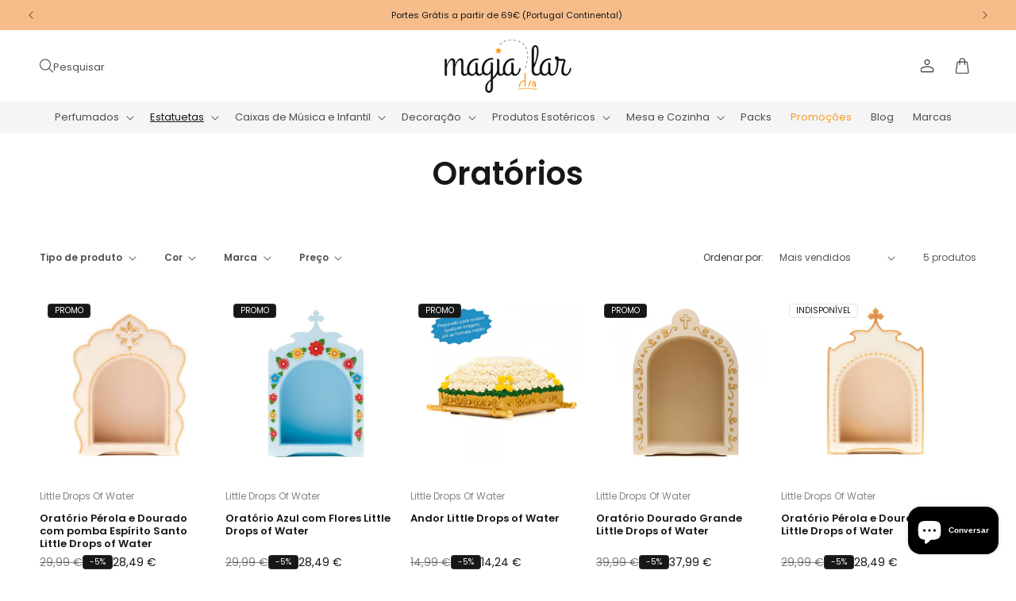

--- FILE ---
content_type: text/html; charset=utf-8
request_url: https://magiadolar.pt/collections/oratorios
body_size: 41415
content:
<!doctype html>
<html class="js" lang="pt-PT">
  <head>
    <meta name="google-site-verification" content="_w-GJH7_bWQP0Y6tgpYH142rjjNfQE4PII4kBA9RedE" />

    <meta charset="utf-8">
    <meta http-equiv="X-UA-Compatible" content="IE=edge">
    <meta name="viewport" content="width=device-width,initial-scale=1">
    <meta name="theme-color" content="">
    <link rel="canonical" href="https://magiadolar.pt/collections/oratorios"><link rel="icon" type="image/png" href="//magiadolar.pt/cdn/shop/files/favicon_magiadolar.png?crop=center&height=32&v=1639415737&width=32"><link rel="preconnect" href="https://fonts.shopifycdn.com" crossorigin><title>
      Oratórios
 &ndash; Magia do Lar</title>

    

    

<meta property="og:site_name" content="Magia do Lar">
<meta property="og:url" content="https://magiadolar.pt/collections/oratorios">
<meta property="og:title" content="Oratórios">
<meta property="og:type" content="website">
<meta property="og:description" content="A decoração e os perfumados para a casa, estão na Magia do Lar. Descubra os melhores artigos nas categorias: caixas de música, decoração, perfumados, estatuetas, produtos esotéricos, têxtil, cozinha, infantil, escritório e outras. Visite-nos em magiadolar.pt e aproveite ainda portes grátis acima de 69€."><meta name="twitter:card" content="summary_large_image">
<meta name="twitter:title" content="Oratórios">
<meta name="twitter:description" content="A decoração e os perfumados para a casa, estão na Magia do Lar. Descubra os melhores artigos nas categorias: caixas de música, decoração, perfumados, estatuetas, produtos esotéricos, têxtil, cozinha, infantil, escritório e outras. Visite-nos em magiadolar.pt e aproveite ainda portes grátis acima de 69€.">


    <script src="//magiadolar.pt/cdn/shop/t/33/assets/constants.js?v=132983761750457495441729090630" defer="defer"></script>
    <script src="//magiadolar.pt/cdn/shop/t/33/assets/pubsub.js?v=158357773527763999511729090630" defer="defer"></script>
    <script src="//magiadolar.pt/cdn/shop/t/33/assets/global.js?v=88558128918567037191729090630" defer="defer"></script><script src="//magiadolar.pt/cdn/shop/t/33/assets/animations.js?v=88693664871331136111729090629" defer="defer"></script><script>window.performance && window.performance.mark && window.performance.mark('shopify.content_for_header.start');</script><meta name="facebook-domain-verification" content="q1zpzzizl1aq9o4e655wyi2816113q">
<meta name="facebook-domain-verification" content="rd0f088i11sl7r5lwir8erle8or47g">
<meta name="google-site-verification" content="TBa8xcA_hrB3spneVA9rbNYV9hzpq3A7dyPuhw8edZs">
<meta name="google-site-verification" content="VPi-wt3p6INdcMlGYSpQtMb4DybA9EJwjbJ8piVUCmI">
<meta id="shopify-digital-wallet" name="shopify-digital-wallet" content="/61348020463/digital_wallets/dialog">
<link rel="alternate" type="application/atom+xml" title="Feed" href="/collections/oratorios.atom" />
<link rel="alternate" hreflang="x-default" href="https://magiadolar.pt/collections/oratorios">
<link rel="alternate" hreflang="pt" href="https://magiadolar.pt/collections/oratorios">
<link rel="alternate" hreflang="en" href="https://magiadolar.pt/en/collections/oratorios">
<link rel="alternate" hreflang="es" href="https://magiadolar.pt/es/collections/oratorios">
<link rel="alternate" type="application/json+oembed" href="https://magiadolar.pt/collections/oratorios.oembed">
<script async="async" src="/checkouts/internal/preloads.js?locale=pt-PT"></script>
<script id="shopify-features" type="application/json">{"accessToken":"ae4cc0910a8aa2b92d987a17b069871b","betas":["rich-media-storefront-analytics"],"domain":"magiadolar.pt","predictiveSearch":true,"shopId":61348020463,"locale":"pt-pt"}</script>
<script>var Shopify = Shopify || {};
Shopify.shop = "magiadolar.myshopify.com";
Shopify.locale = "pt-PT";
Shopify.currency = {"active":"EUR","rate":"1.0"};
Shopify.country = "PT";
Shopify.theme = {"name":"Basicamente Commerce","id":166430802249,"schema_name":"BDCA Quick","schema_version":"2.0","theme_store_id":null,"role":"main"};
Shopify.theme.handle = "null";
Shopify.theme.style = {"id":null,"handle":null};
Shopify.cdnHost = "magiadolar.pt/cdn";
Shopify.routes = Shopify.routes || {};
Shopify.routes.root = "/";</script>
<script type="module">!function(o){(o.Shopify=o.Shopify||{}).modules=!0}(window);</script>
<script>!function(o){function n(){var o=[];function n(){o.push(Array.prototype.slice.apply(arguments))}return n.q=o,n}var t=o.Shopify=o.Shopify||{};t.loadFeatures=n(),t.autoloadFeatures=n()}(window);</script>
<script id="shop-js-analytics" type="application/json">{"pageType":"collection"}</script>
<script defer="defer" async type="module" src="//magiadolar.pt/cdn/shopifycloud/shop-js/modules/v2/client.init-shop-cart-sync_DN47Rj6Z.pt-PT.esm.js"></script>
<script defer="defer" async type="module" src="//magiadolar.pt/cdn/shopifycloud/shop-js/modules/v2/chunk.common_Dbj_QWe8.esm.js"></script>
<script type="module">
  await import("//magiadolar.pt/cdn/shopifycloud/shop-js/modules/v2/client.init-shop-cart-sync_DN47Rj6Z.pt-PT.esm.js");
await import("//magiadolar.pt/cdn/shopifycloud/shop-js/modules/v2/chunk.common_Dbj_QWe8.esm.js");

  window.Shopify.SignInWithShop?.initShopCartSync?.({"fedCMEnabled":true,"windoidEnabled":true});

</script>
<script>(function() {
  var isLoaded = false;
  function asyncLoad() {
    if (isLoaded) return;
    isLoaded = true;
    var urls = ["https:\/\/ecommplugins-scripts.trustpilot.com\/v2.1\/js\/header.min.js?settings=eyJrZXkiOiJDTUVMTUtRR3lRUUNXOFA2IiwicyI6InNrdSJ9\u0026shop=magiadolar.myshopify.com","https:\/\/ecommplugins-trustboxsettings.trustpilot.com\/magiadolar.myshopify.com.js?settings=1733415366264\u0026shop=magiadolar.myshopify.com","https:\/\/widget.trustpilot.com\/bootstrap\/v5\/tp.widget.sync.bootstrap.min.js?shop=magiadolar.myshopify.com"];
    for (var i = 0; i < urls.length; i++) {
      var s = document.createElement('script');
      s.type = 'text/javascript';
      s.async = true;
      s.src = urls[i];
      var x = document.getElementsByTagName('script')[0];
      x.parentNode.insertBefore(s, x);
    }
  };
  if(window.attachEvent) {
    window.attachEvent('onload', asyncLoad);
  } else {
    window.addEventListener('load', asyncLoad, false);
  }
})();</script>
<script id="__st">var __st={"a":61348020463,"offset":0,"reqid":"11344ec2-b8bc-4f30-be95-65519d8c24d5-1768755396","pageurl":"magiadolar.pt\/collections\/oratorios","u":"4164646a8f7c","p":"collection","rtyp":"collection","rid":603776549193};</script>
<script>window.ShopifyPaypalV4VisibilityTracking = true;</script>
<script id="captcha-bootstrap">!function(){'use strict';const t='contact',e='account',n='new_comment',o=[[t,t],['blogs',n],['comments',n],[t,'customer']],c=[[e,'customer_login'],[e,'guest_login'],[e,'recover_customer_password'],[e,'create_customer']],r=t=>t.map((([t,e])=>`form[action*='/${t}']:not([data-nocaptcha='true']) input[name='form_type'][value='${e}']`)).join(','),a=t=>()=>t?[...document.querySelectorAll(t)].map((t=>t.form)):[];function s(){const t=[...o],e=r(t);return a(e)}const i='password',u='form_key',d=['recaptcha-v3-token','g-recaptcha-response','h-captcha-response',i],f=()=>{try{return window.sessionStorage}catch{return}},m='__shopify_v',_=t=>t.elements[u];function p(t,e,n=!1){try{const o=window.sessionStorage,c=JSON.parse(o.getItem(e)),{data:r}=function(t){const{data:e,action:n}=t;return t[m]||n?{data:e,action:n}:{data:t,action:n}}(c);for(const[e,n]of Object.entries(r))t.elements[e]&&(t.elements[e].value=n);n&&o.removeItem(e)}catch(o){console.error('form repopulation failed',{error:o})}}const l='form_type',E='cptcha';function T(t){t.dataset[E]=!0}const w=window,h=w.document,L='Shopify',v='ce_forms',y='captcha';let A=!1;((t,e)=>{const n=(g='f06e6c50-85a8-45c8-87d0-21a2b65856fe',I='https://cdn.shopify.com/shopifycloud/storefront-forms-hcaptcha/ce_storefront_forms_captcha_hcaptcha.v1.5.2.iife.js',D={infoText:'Protegido por hCaptcha',privacyText:'Privacidade',termsText:'Termos'},(t,e,n)=>{const o=w[L][v],c=o.bindForm;if(c)return c(t,g,e,D).then(n);var r;o.q.push([[t,g,e,D],n]),r=I,A||(h.body.append(Object.assign(h.createElement('script'),{id:'captcha-provider',async:!0,src:r})),A=!0)});var g,I,D;w[L]=w[L]||{},w[L][v]=w[L][v]||{},w[L][v].q=[],w[L][y]=w[L][y]||{},w[L][y].protect=function(t,e){n(t,void 0,e),T(t)},Object.freeze(w[L][y]),function(t,e,n,w,h,L){const[v,y,A,g]=function(t,e,n){const i=e?o:[],u=t?c:[],d=[...i,...u],f=r(d),m=r(i),_=r(d.filter((([t,e])=>n.includes(e))));return[a(f),a(m),a(_),s()]}(w,h,L),I=t=>{const e=t.target;return e instanceof HTMLFormElement?e:e&&e.form},D=t=>v().includes(t);t.addEventListener('submit',(t=>{const e=I(t);if(!e)return;const n=D(e)&&!e.dataset.hcaptchaBound&&!e.dataset.recaptchaBound,o=_(e),c=g().includes(e)&&(!o||!o.value);(n||c)&&t.preventDefault(),c&&!n&&(function(t){try{if(!f())return;!function(t){const e=f();if(!e)return;const n=_(t);if(!n)return;const o=n.value;o&&e.removeItem(o)}(t);const e=Array.from(Array(32),(()=>Math.random().toString(36)[2])).join('');!function(t,e){_(t)||t.append(Object.assign(document.createElement('input'),{type:'hidden',name:u})),t.elements[u].value=e}(t,e),function(t,e){const n=f();if(!n)return;const o=[...t.querySelectorAll(`input[type='${i}']`)].map((({name:t})=>t)),c=[...d,...o],r={};for(const[a,s]of new FormData(t).entries())c.includes(a)||(r[a]=s);n.setItem(e,JSON.stringify({[m]:1,action:t.action,data:r}))}(t,e)}catch(e){console.error('failed to persist form',e)}}(e),e.submit())}));const S=(t,e)=>{t&&!t.dataset[E]&&(n(t,e.some((e=>e===t))),T(t))};for(const o of['focusin','change'])t.addEventListener(o,(t=>{const e=I(t);D(e)&&S(e,y())}));const B=e.get('form_key'),M=e.get(l),P=B&&M;t.addEventListener('DOMContentLoaded',(()=>{const t=y();if(P)for(const e of t)e.elements[l].value===M&&p(e,B);[...new Set([...A(),...v().filter((t=>'true'===t.dataset.shopifyCaptcha))])].forEach((e=>S(e,t)))}))}(h,new URLSearchParams(w.location.search),n,t,e,['guest_login'])})(!0,!0)}();</script>
<script integrity="sha256-4kQ18oKyAcykRKYeNunJcIwy7WH5gtpwJnB7kiuLZ1E=" data-source-attribution="shopify.loadfeatures" defer="defer" src="//magiadolar.pt/cdn/shopifycloud/storefront/assets/storefront/load_feature-a0a9edcb.js" crossorigin="anonymous"></script>
<script data-source-attribution="shopify.dynamic_checkout.dynamic.init">var Shopify=Shopify||{};Shopify.PaymentButton=Shopify.PaymentButton||{isStorefrontPortableWallets:!0,init:function(){window.Shopify.PaymentButton.init=function(){};var t=document.createElement("script");t.src="https://magiadolar.pt/cdn/shopifycloud/portable-wallets/latest/portable-wallets.pt-pt.js",t.type="module",document.head.appendChild(t)}};
</script>
<script data-source-attribution="shopify.dynamic_checkout.buyer_consent">
  function portableWalletsHideBuyerConsent(e){var t=document.getElementById("shopify-buyer-consent"),n=document.getElementById("shopify-subscription-policy-button");t&&n&&(t.classList.add("hidden"),t.setAttribute("aria-hidden","true"),n.removeEventListener("click",e))}function portableWalletsShowBuyerConsent(e){var t=document.getElementById("shopify-buyer-consent"),n=document.getElementById("shopify-subscription-policy-button");t&&n&&(t.classList.remove("hidden"),t.removeAttribute("aria-hidden"),n.addEventListener("click",e))}window.Shopify?.PaymentButton&&(window.Shopify.PaymentButton.hideBuyerConsent=portableWalletsHideBuyerConsent,window.Shopify.PaymentButton.showBuyerConsent=portableWalletsShowBuyerConsent);
</script>
<script data-source-attribution="shopify.dynamic_checkout.cart.bootstrap">document.addEventListener("DOMContentLoaded",(function(){function t(){return document.querySelector("shopify-accelerated-checkout-cart, shopify-accelerated-checkout")}if(t())Shopify.PaymentButton.init();else{new MutationObserver((function(e,n){t()&&(Shopify.PaymentButton.init(),n.disconnect())})).observe(document.body,{childList:!0,subtree:!0})}}));
</script>
<script id='scb4127' type='text/javascript' async='' src='https://magiadolar.pt/cdn/shopifycloud/privacy-banner/storefront-banner.js'></script><script id="sections-script" data-sections="header" defer="defer" src="//magiadolar.pt/cdn/shop/t/33/compiled_assets/scripts.js?9241"></script>
<script>window.performance && window.performance.mark && window.performance.mark('shopify.content_for_header.end');</script>


    <style data-shopify>
      @font-face {
  font-family: Poppins;
  font-weight: 400;
  font-style: normal;
  font-display: swap;
  src: url("//magiadolar.pt/cdn/fonts/poppins/poppins_n4.0ba78fa5af9b0e1a374041b3ceaadf0a43b41362.woff2") format("woff2"),
       url("//magiadolar.pt/cdn/fonts/poppins/poppins_n4.214741a72ff2596839fc9760ee7a770386cf16ca.woff") format("woff");
}

      @font-face {
  font-family: Poppins;
  font-weight: 700;
  font-style: normal;
  font-display: swap;
  src: url("//magiadolar.pt/cdn/fonts/poppins/poppins_n7.56758dcf284489feb014a026f3727f2f20a54626.woff2") format("woff2"),
       url("//magiadolar.pt/cdn/fonts/poppins/poppins_n7.f34f55d9b3d3205d2cd6f64955ff4b36f0cfd8da.woff") format("woff");
}

      @font-face {
  font-family: Poppins;
  font-weight: 400;
  font-style: italic;
  font-display: swap;
  src: url("//magiadolar.pt/cdn/fonts/poppins/poppins_i4.846ad1e22474f856bd6b81ba4585a60799a9f5d2.woff2") format("woff2"),
       url("//magiadolar.pt/cdn/fonts/poppins/poppins_i4.56b43284e8b52fc64c1fd271f289a39e8477e9ec.woff") format("woff");
}

      @font-face {
  font-family: Poppins;
  font-weight: 700;
  font-style: italic;
  font-display: swap;
  src: url("//magiadolar.pt/cdn/fonts/poppins/poppins_i7.42fd71da11e9d101e1e6c7932199f925f9eea42d.woff2") format("woff2"),
       url("//magiadolar.pt/cdn/fonts/poppins/poppins_i7.ec8499dbd7616004e21155106d13837fff4cf556.woff") format("woff");
}

      @font-face {
  font-family: Poppins;
  font-weight: 600;
  font-style: normal;
  font-display: swap;
  src: url("//magiadolar.pt/cdn/fonts/poppins/poppins_n6.aa29d4918bc243723d56b59572e18228ed0786f6.woff2") format("woff2"),
       url("//magiadolar.pt/cdn/fonts/poppins/poppins_n6.5f815d845fe073750885d5b7e619ee00e8111208.woff") format("woff");
}


      
        :root,
        .color-scheme-1 {
          --color-background: 255,255,255;
        
          --gradient-background: #ffffff;
        

        

        --color-foreground: 22,23,23;
        --color-background-contrast: 191,191,191;
        --color-shadow: 18,18,18;
        --color-button: 22,23,23;
        --color-button-text: 255,255,255;
        --color-secondary-button: 255,255,255;
        --color-secondary-button-text: 22,23,23;
        --color-link: 22,23,23;
        --color-badge-foreground: 22,23,23;
        --color-badge-background: 255,255,255;
        --color-badge-border: 22,23,23;
        --payment-terms-background-color: rgb(255 255 255);
      }
      
        
        .color-scheme-2 {
          --color-background: 245,245,245;
        
          --gradient-background: #f5f5f5;
        

        

        --color-foreground: 22,23,23;
        --color-background-contrast: 181,181,181;
        --color-shadow: 18,18,18;
        --color-button: 22,23,23;
        --color-button-text: 245,245,245;
        --color-secondary-button: 245,245,245;
        --color-secondary-button-text: 22,23,23;
        --color-link: 22,23,23;
        --color-badge-foreground: 22,23,23;
        --color-badge-background: 245,245,245;
        --color-badge-border: 22,23,23;
        --payment-terms-background-color: rgb(245 245 245);
      }
      
        
        .color-scheme-3 {
          --color-background: 249,155,36;
        
          --gradient-background: #f99b24;
        

        

        --color-foreground: 255,255,255;
        --color-background-contrast: 153,87,4;
        --color-shadow: 18,18,18;
        --color-button: 255,255,255;
        --color-button-text: 249,155,36;
        --color-secondary-button: 249,155,36;
        --color-secondary-button-text: 255,255,255;
        --color-link: 255,255,255;
        --color-badge-foreground: 255,255,255;
        --color-badge-background: 249,155,36;
        --color-badge-border: 255,255,255;
        --payment-terms-background-color: rgb(249 155 36);
      }
      
        
        .color-scheme-4 {
          --color-background: 255,255,255;
        
          --gradient-background: #ffffff;
        

        

        --color-foreground: 249,155,36;
        --color-background-contrast: 191,191,191;
        --color-shadow: 18,18,18;
        --color-button: 255,255,255;
        --color-button-text: 249,155,36;
        --color-secondary-button: 255,255,255;
        --color-secondary-button-text: 249,155,36;
        --color-link: 249,155,36;
        --color-badge-foreground: 249,155,36;
        --color-badge-background: 255,255,255;
        --color-badge-border: 249,155,36;
        --payment-terms-background-color: rgb(255 255 255);
      }
      
        
        .color-scheme-5 {
          --color-background: 22,23,23;
        
          --gradient-background: #161717;
        

        

        --color-foreground: 255,255,255;
        --color-background-contrast: 148,152,152;
        --color-shadow: 18,18,18;
        --color-button: 255,255,255;
        --color-button-text: 22,23,23;
        --color-secondary-button: 22,23,23;
        --color-secondary-button-text: 255,255,255;
        --color-link: 255,255,255;
        --color-badge-foreground: 255,255,255;
        --color-badge-background: 22,23,23;
        --color-badge-border: 255,255,255;
        --payment-terms-background-color: rgb(22 23 23);
      }
      
        
        .color-scheme-39a9a422-28d1-44fd-968b-b1d60c5783f1 {
          --color-background: 22,23,23;
        
          --gradient-background: #161717;
        

        

        --color-foreground: 255,255,255;
        --color-background-contrast: 148,152,152;
        --color-shadow: 18,18,18;
        --color-button: 249,155,36;
        --color-button-text: 255,255,255;
        --color-secondary-button: 22,23,23;
        --color-secondary-button-text: 249,155,36;
        --color-link: 249,155,36;
        --color-badge-foreground: 255,255,255;
        --color-badge-background: 22,23,23;
        --color-badge-border: 255,255,255;
        --payment-terms-background-color: rgb(22 23 23);
      }
      
        
        .color-scheme-ea9ae233-c0dd-4b9a-abbe-78d808d6f216 {
          --color-background: 255,255,255;
        
          --gradient-background: #ffffff;
        

        

        --color-foreground: 22,23,23;
        --color-background-contrast: 191,191,191;
        --color-shadow: 18,18,18;
        --color-button: 249,155,36;
        --color-button-text: 255,255,255;
        --color-secondary-button: 255,255,255;
        --color-secondary-button-text: 249,155,36;
        --color-link: 249,155,36;
        --color-badge-foreground: 22,23,23;
        --color-badge-background: 255,255,255;
        --color-badge-border: 22,23,23;
        --payment-terms-background-color: rgb(255 255 255);
      }
      
        
        .color-scheme-632a2ca9-5db0-4599-9804-87b4ed615741 {
          --color-background: 234,67,53;
        
          --gradient-background: #ea4335;
        

        

        --color-foreground: 255,255,255;
        --color-background-contrast: 144,25,15;
        --color-shadow: 18,18,18;
        --color-button: 255,255,255;
        --color-button-text: 234,67,53;
        --color-secondary-button: 234,67,53;
        --color-secondary-button-text: 255,255,255;
        --color-link: 255,255,255;
        --color-badge-foreground: 255,255,255;
        --color-badge-background: 234,67,53;
        --color-badge-border: 255,255,255;
        --payment-terms-background-color: rgb(234 67 53);
      }
      
        
        .color-scheme-83f4258b-e6fb-44f1-a148-fa75c829a88d {
          --color-background: 106,106,106;
        
          --gradient-background: #6a6a6a;
        

        

        --color-foreground: 255,255,255;
        --color-background-contrast: 42,42,42;
        --color-shadow: 18,18,18;
        --color-button: 255,255,255;
        --color-button-text: 106,106,106;
        --color-secondary-button: 106,106,106;
        --color-secondary-button-text: 255,255,255;
        --color-link: 255,255,255;
        --color-badge-foreground: 255,255,255;
        --color-badge-background: 106,106,106;
        --color-badge-border: 255,255,255;
        --payment-terms-background-color: rgb(106 106 106);
      }
      
        
        .color-scheme-e4528f97-42f7-4fd1-b02a-caf6cd62926e {
          --color-background: 246,189,139;
        
          --gradient-background: #f6bd8b;
        

        

        --color-foreground: 22,23,23;
        --color-background-contrast: 237,122,21;
        --color-shadow: 18,18,18;
        --color-button: 255,255,255;
        --color-button-text: 123,168,180;
        --color-secondary-button: 246,189,139;
        --color-secondary-button-text: 255,255,255;
        --color-link: 255,255,255;
        --color-badge-foreground: 22,23,23;
        --color-badge-background: 246,189,139;
        --color-badge-border: 22,23,23;
        --payment-terms-background-color: rgb(246 189 139);
      }
      
        
        .color-scheme-f6cbb858-163e-4d2e-a734-41d0cf8556f4 {
          --color-background: 53,72,86;
        
          --gradient-background: #354856;
        

        

        --color-foreground: 255,255,255;
        --color-background-contrast: 4,6,7;
        --color-shadow: 18,18,18;
        --color-button: 255,255,255;
        --color-button-text: 53,72,86;
        --color-secondary-button: 53,72,86;
        --color-secondary-button-text: 255,255,255;
        --color-link: 255,255,255;
        --color-badge-foreground: 255,255,255;
        --color-badge-background: 53,72,86;
        --color-badge-border: 255,255,255;
        --payment-terms-background-color: rgb(53 72 86);
      }
      

      body, .color-scheme-1, .color-scheme-2, .color-scheme-3, .color-scheme-4, .color-scheme-5, .color-scheme-39a9a422-28d1-44fd-968b-b1d60c5783f1, .color-scheme-ea9ae233-c0dd-4b9a-abbe-78d808d6f216, .color-scheme-632a2ca9-5db0-4599-9804-87b4ed615741, .color-scheme-83f4258b-e6fb-44f1-a148-fa75c829a88d, .color-scheme-e4528f97-42f7-4fd1-b02a-caf6cd62926e, .color-scheme-f6cbb858-163e-4d2e-a734-41d0cf8556f4 {
        color: rgba(var(--color-foreground), 0.75);
        background-color: rgb(var(--color-background));
      }

      :root {
        --font-body-family: Poppins, sans-serif;
        --font-body-style: normal;
        --font-body-weight: 400;
        --font-body-weight-bold: 700;

        --font-heading-family: Poppins, sans-serif;
        --font-heading-style: normal;
        --font-heading-weight: 600;

        --font-body-scale: 1.0;
        --font-heading-scale: 1.0;

        --media-padding: px;
        --media-border-opacity: 0.05;
        --media-border-width: 1px;
        --media-radius: 0px;
        --media-shadow-opacity: 0.0;
        --media-shadow-horizontal-offset: 0px;
        --media-shadow-vertical-offset: 4px;
        --media-shadow-blur-radius: 5px;
        --media-shadow-visible: 0;

        --page-width: 160rem;
        --page-width-margin: 0rem;

        --product-card-image-padding: 0.0rem;
        --product-card-corner-radius: 0.0rem;
        --product-card-text-alignment: left;
        --product-card-border-width: 0.0rem;
        --product-card-border-opacity: 0.1;
        --product-card-shadow-opacity: 0.0;
        --product-card-shadow-visible: 0;
        --product-card-shadow-horizontal-offset: 0.0rem;
        --product-card-shadow-vertical-offset: 0.4rem;
        --product-card-shadow-blur-radius: 0.5rem;

        --collection-card-image-padding: 0.0rem;
        --collection-card-corner-radius: 0.0rem;
        --collection-card-text-alignment: left;
        --collection-card-border-width: 0.0rem;
        --collection-card-border-opacity: 0.1;
        --collection-card-shadow-opacity: 0.0;
        --collection-card-shadow-visible: 0;
        --collection-card-shadow-horizontal-offset: 0.0rem;
        --collection-card-shadow-vertical-offset: 0.4rem;
        --collection-card-shadow-blur-radius: 0.5rem;

        --blog-card-image-padding: 0.0rem;
        --blog-card-corner-radius: 0.0rem;
        --blog-card-text-alignment: left;
        --blog-card-border-width: 0.0rem;
        --blog-card-border-opacity: 0.1;
        --blog-card-shadow-opacity: 0.0;
        --blog-card-shadow-visible: 0;
        --blog-card-shadow-horizontal-offset: 0.0rem;
        --blog-card-shadow-vertical-offset: 0.4rem;
        --blog-card-shadow-blur-radius: 0.5rem;

        --badge-corner-radius: 0.4rem;

        --popup-border-width: 1px;
        --popup-border-opacity: 0.1;
        --popup-corner-radius: 0px;
        --popup-shadow-opacity: 0.05;
        --popup-shadow-horizontal-offset: 0px;
        --popup-shadow-vertical-offset: 4px;
        --popup-shadow-blur-radius: 5px;

        --drawer-border-width: 1px;
        --drawer-border-opacity: 0.1;
        --drawer-shadow-opacity: 0.0;
        --drawer-shadow-horizontal-offset: 0px;
        --drawer-shadow-vertical-offset: 4px;
        --drawer-shadow-blur-radius: 5px;

        --spacing-sections-desktop: 0px;
        --spacing-sections-mobile: 0px;

        --grid-desktop-vertical-spacing: 4px;
        --grid-desktop-horizontal-spacing: 4px;
        --grid-mobile-vertical-spacing: 2px;
        --grid-mobile-horizontal-spacing: 2px;

        --text-boxes-border-opacity: 0.1;
        --text-boxes-border-width: 0px;
        --text-boxes-radius: 0px;
        --text-boxes-shadow-opacity: 0.0;
        --text-boxes-shadow-visible: 0;
        --text-boxes-shadow-horizontal-offset: 0px;
        --text-boxes-shadow-vertical-offset: 4px;
        --text-boxes-shadow-blur-radius: 5px;

        --buttons-radius: 24px;
        --buttons-radius-outset: 25px;
        --buttons-border-width: 1px;
        --buttons-border-opacity: 1.0;
        --buttons-shadow-opacity: 0.0;
        --buttons-shadow-visible: 0;
        --buttons-shadow-horizontal-offset: 0px;
        --buttons-shadow-vertical-offset: 4px;
        --buttons-shadow-blur-radius: 5px;
        --buttons-border-offset: 0.3px;

        --inputs-radius: 24px;
        --inputs-border-width: 1px;
        --inputs-border-opacity: 0.55;
        --inputs-shadow-opacity: 0.0;
        --inputs-shadow-horizontal-offset: 0px;
        --inputs-margin-offset: 0px;
        --inputs-shadow-vertical-offset: 4px;
        --inputs-shadow-blur-radius: 5px;
        --inputs-radius-outset: 25px;

        --variant-pills-radius: 20px;
        --variant-pills-border-width: 1px;
        --variant-pills-border-opacity: 0.55;
        --variant-pills-shadow-opacity: 0.0;
        --variant-pills-shadow-horizontal-offset: 0px;
        --variant-pills-shadow-vertical-offset: 4px;
        --variant-pills-shadow-blur-radius: 5px;
      }

      *,
      *::before,
      *::after {
        box-sizing: inherit;
      }

      html {
        box-sizing: border-box;
        font-size: calc(var(--font-body-scale) * 62.5%);
        height: 100%;
      }

      body {
        display: grid;
        grid-template-rows: auto auto 1fr auto;
        grid-template-columns: 100%;
        min-height: 100%;
        margin: 0;
        font-size: 1.5rem;
        line-height: calc(1 + 0.8 / var(--font-body-scale));
        font-family: var(--font-body-family);
        font-style: var(--font-body-style);
        font-weight: var(--font-body-weight);
      }

      @media screen and (min-width: 750px) {
        body {
          font-size: 1.4rem;
        }
      }
    </style>

    <link href="//magiadolar.pt/cdn/shop/t/33/assets/base.css?v=64543361704850976611767695282" rel="stylesheet" type="text/css" media="all" />

      <link rel="preload" as="font" href="//magiadolar.pt/cdn/fonts/poppins/poppins_n4.0ba78fa5af9b0e1a374041b3ceaadf0a43b41362.woff2" type="font/woff2" crossorigin>
      

      <link rel="preload" as="font" href="//magiadolar.pt/cdn/fonts/poppins/poppins_n6.aa29d4918bc243723d56b59572e18228ed0786f6.woff2" type="font/woff2" crossorigin>
      
<link href="//magiadolar.pt/cdn/shop/t/33/assets/component-localization-form.css?v=120620094879297847921729090629" rel="stylesheet" type="text/css" media="all" />
      <script src="//magiadolar.pt/cdn/shop/t/33/assets/localization-form.js?v=144176611646395275351729090630" defer="defer"></script><link
        rel="stylesheet"
        href="//magiadolar.pt/cdn/shop/t/33/assets/component-predictive-search.css?v=153258047654009260711729500522"
        media="print"
        onload="this.media='all'"
      ><script>
      if (Shopify.designMode) {
        document.documentElement.classList.add('shopify-design-mode');
      }
    </script>
  <script src="https://cdn.shopify.com/extensions/7bc9bb47-adfa-4267-963e-cadee5096caf/inbox-1252/assets/inbox-chat-loader.js" type="text/javascript" defer="defer"></script>
<link href="https://monorail-edge.shopifysvc.com" rel="dns-prefetch">
<script>(function(){if ("sendBeacon" in navigator && "performance" in window) {try {var session_token_from_headers = performance.getEntriesByType('navigation')[0].serverTiming.find(x => x.name == '_s').description;} catch {var session_token_from_headers = undefined;}var session_cookie_matches = document.cookie.match(/_shopify_s=([^;]*)/);var session_token_from_cookie = session_cookie_matches && session_cookie_matches.length === 2 ? session_cookie_matches[1] : "";var session_token = session_token_from_headers || session_token_from_cookie || "";function handle_abandonment_event(e) {var entries = performance.getEntries().filter(function(entry) {return /monorail-edge.shopifysvc.com/.test(entry.name);});if (!window.abandonment_tracked && entries.length === 0) {window.abandonment_tracked = true;var currentMs = Date.now();var navigation_start = performance.timing.navigationStart;var payload = {shop_id: 61348020463,url: window.location.href,navigation_start,duration: currentMs - navigation_start,session_token,page_type: "collection"};window.navigator.sendBeacon("https://monorail-edge.shopifysvc.com/v1/produce", JSON.stringify({schema_id: "online_store_buyer_site_abandonment/1.1",payload: payload,metadata: {event_created_at_ms: currentMs,event_sent_at_ms: currentMs}}));}}window.addEventListener('pagehide', handle_abandonment_event);}}());</script>
<script id="web-pixels-manager-setup">(function e(e,d,r,n,o){if(void 0===o&&(o={}),!Boolean(null===(a=null===(i=window.Shopify)||void 0===i?void 0:i.analytics)||void 0===a?void 0:a.replayQueue)){var i,a;window.Shopify=window.Shopify||{};var t=window.Shopify;t.analytics=t.analytics||{};var s=t.analytics;s.replayQueue=[],s.publish=function(e,d,r){return s.replayQueue.push([e,d,r]),!0};try{self.performance.mark("wpm:start")}catch(e){}var l=function(){var e={modern:/Edge?\/(1{2}[4-9]|1[2-9]\d|[2-9]\d{2}|\d{4,})\.\d+(\.\d+|)|Firefox\/(1{2}[4-9]|1[2-9]\d|[2-9]\d{2}|\d{4,})\.\d+(\.\d+|)|Chrom(ium|e)\/(9{2}|\d{3,})\.\d+(\.\d+|)|(Maci|X1{2}).+ Version\/(15\.\d+|(1[6-9]|[2-9]\d|\d{3,})\.\d+)([,.]\d+|)( \(\w+\)|)( Mobile\/\w+|) Safari\/|Chrome.+OPR\/(9{2}|\d{3,})\.\d+\.\d+|(CPU[ +]OS|iPhone[ +]OS|CPU[ +]iPhone|CPU IPhone OS|CPU iPad OS)[ +]+(15[._]\d+|(1[6-9]|[2-9]\d|\d{3,})[._]\d+)([._]\d+|)|Android:?[ /-](13[3-9]|1[4-9]\d|[2-9]\d{2}|\d{4,})(\.\d+|)(\.\d+|)|Android.+Firefox\/(13[5-9]|1[4-9]\d|[2-9]\d{2}|\d{4,})\.\d+(\.\d+|)|Android.+Chrom(ium|e)\/(13[3-9]|1[4-9]\d|[2-9]\d{2}|\d{4,})\.\d+(\.\d+|)|SamsungBrowser\/([2-9]\d|\d{3,})\.\d+/,legacy:/Edge?\/(1[6-9]|[2-9]\d|\d{3,})\.\d+(\.\d+|)|Firefox\/(5[4-9]|[6-9]\d|\d{3,})\.\d+(\.\d+|)|Chrom(ium|e)\/(5[1-9]|[6-9]\d|\d{3,})\.\d+(\.\d+|)([\d.]+$|.*Safari\/(?![\d.]+ Edge\/[\d.]+$))|(Maci|X1{2}).+ Version\/(10\.\d+|(1[1-9]|[2-9]\d|\d{3,})\.\d+)([,.]\d+|)( \(\w+\)|)( Mobile\/\w+|) Safari\/|Chrome.+OPR\/(3[89]|[4-9]\d|\d{3,})\.\d+\.\d+|(CPU[ +]OS|iPhone[ +]OS|CPU[ +]iPhone|CPU IPhone OS|CPU iPad OS)[ +]+(10[._]\d+|(1[1-9]|[2-9]\d|\d{3,})[._]\d+)([._]\d+|)|Android:?[ /-](13[3-9]|1[4-9]\d|[2-9]\d{2}|\d{4,})(\.\d+|)(\.\d+|)|Mobile Safari.+OPR\/([89]\d|\d{3,})\.\d+\.\d+|Android.+Firefox\/(13[5-9]|1[4-9]\d|[2-9]\d{2}|\d{4,})\.\d+(\.\d+|)|Android.+Chrom(ium|e)\/(13[3-9]|1[4-9]\d|[2-9]\d{2}|\d{4,})\.\d+(\.\d+|)|Android.+(UC? ?Browser|UCWEB|U3)[ /]?(15\.([5-9]|\d{2,})|(1[6-9]|[2-9]\d|\d{3,})\.\d+)\.\d+|SamsungBrowser\/(5\.\d+|([6-9]|\d{2,})\.\d+)|Android.+MQ{2}Browser\/(14(\.(9|\d{2,})|)|(1[5-9]|[2-9]\d|\d{3,})(\.\d+|))(\.\d+|)|K[Aa][Ii]OS\/(3\.\d+|([4-9]|\d{2,})\.\d+)(\.\d+|)/},d=e.modern,r=e.legacy,n=navigator.userAgent;return n.match(d)?"modern":n.match(r)?"legacy":"unknown"}(),u="modern"===l?"modern":"legacy",c=(null!=n?n:{modern:"",legacy:""})[u],f=function(e){return[e.baseUrl,"/wpm","/b",e.hashVersion,"modern"===e.buildTarget?"m":"l",".js"].join("")}({baseUrl:d,hashVersion:r,buildTarget:u}),m=function(e){var d=e.version,r=e.bundleTarget,n=e.surface,o=e.pageUrl,i=e.monorailEndpoint;return{emit:function(e){var a=e.status,t=e.errorMsg,s=(new Date).getTime(),l=JSON.stringify({metadata:{event_sent_at_ms:s},events:[{schema_id:"web_pixels_manager_load/3.1",payload:{version:d,bundle_target:r,page_url:o,status:a,surface:n,error_msg:t},metadata:{event_created_at_ms:s}}]});if(!i)return console&&console.warn&&console.warn("[Web Pixels Manager] No Monorail endpoint provided, skipping logging."),!1;try{return self.navigator.sendBeacon.bind(self.navigator)(i,l)}catch(e){}var u=new XMLHttpRequest;try{return u.open("POST",i,!0),u.setRequestHeader("Content-Type","text/plain"),u.send(l),!0}catch(e){return console&&console.warn&&console.warn("[Web Pixels Manager] Got an unhandled error while logging to Monorail."),!1}}}}({version:r,bundleTarget:l,surface:e.surface,pageUrl:self.location.href,monorailEndpoint:e.monorailEndpoint});try{o.browserTarget=l,function(e){var d=e.src,r=e.async,n=void 0===r||r,o=e.onload,i=e.onerror,a=e.sri,t=e.scriptDataAttributes,s=void 0===t?{}:t,l=document.createElement("script"),u=document.querySelector("head"),c=document.querySelector("body");if(l.async=n,l.src=d,a&&(l.integrity=a,l.crossOrigin="anonymous"),s)for(var f in s)if(Object.prototype.hasOwnProperty.call(s,f))try{l.dataset[f]=s[f]}catch(e){}if(o&&l.addEventListener("load",o),i&&l.addEventListener("error",i),u)u.appendChild(l);else{if(!c)throw new Error("Did not find a head or body element to append the script");c.appendChild(l)}}({src:f,async:!0,onload:function(){if(!function(){var e,d;return Boolean(null===(d=null===(e=window.Shopify)||void 0===e?void 0:e.analytics)||void 0===d?void 0:d.initialized)}()){var d=window.webPixelsManager.init(e)||void 0;if(d){var r=window.Shopify.analytics;r.replayQueue.forEach((function(e){var r=e[0],n=e[1],o=e[2];d.publishCustomEvent(r,n,o)})),r.replayQueue=[],r.publish=d.publishCustomEvent,r.visitor=d.visitor,r.initialized=!0}}},onerror:function(){return m.emit({status:"failed",errorMsg:"".concat(f," has failed to load")})},sri:function(e){var d=/^sha384-[A-Za-z0-9+/=]+$/;return"string"==typeof e&&d.test(e)}(c)?c:"",scriptDataAttributes:o}),m.emit({status:"loading"})}catch(e){m.emit({status:"failed",errorMsg:(null==e?void 0:e.message)||"Unknown error"})}}})({shopId: 61348020463,storefrontBaseUrl: "https://magiadolar.pt",extensionsBaseUrl: "https://extensions.shopifycdn.com/cdn/shopifycloud/web-pixels-manager",monorailEndpoint: "https://monorail-edge.shopifysvc.com/unstable/produce_batch",surface: "storefront-renderer",enabledBetaFlags: ["2dca8a86"],webPixelsConfigList: [{"id":"840663369","configuration":"{\"config\":\"{\\\"pixel_id\\\":\\\"G-V0HYSZPBH9\\\",\\\"target_country\\\":\\\"PT\\\",\\\"gtag_events\\\":[{\\\"type\\\":\\\"search\\\",\\\"action_label\\\":[\\\"G-V0HYSZPBH9\\\",\\\"AW-726842312\\\/ECAtCLC-5eEYEMj3ytoC\\\"]},{\\\"type\\\":\\\"begin_checkout\\\",\\\"action_label\\\":[\\\"G-V0HYSZPBH9\\\",\\\"AW-726842312\\\/79whCLa-5eEYEMj3ytoC\\\"]},{\\\"type\\\":\\\"view_item\\\",\\\"action_label\\\":[\\\"G-V0HYSZPBH9\\\",\\\"AW-726842312\\\/Ei_ACK2-5eEYEMj3ytoC\\\",\\\"MC-ENM0K9WM14\\\"]},{\\\"type\\\":\\\"purchase\\\",\\\"action_label\\\":[\\\"G-V0HYSZPBH9\\\",\\\"AW-726842312\\\/5eFnCKe-5eEYEMj3ytoC\\\",\\\"MC-ENM0K9WM14\\\"]},{\\\"type\\\":\\\"page_view\\\",\\\"action_label\\\":[\\\"G-V0HYSZPBH9\\\",\\\"AW-726842312\\\/z-nhCKq-5eEYEMj3ytoC\\\",\\\"MC-ENM0K9WM14\\\"]},{\\\"type\\\":\\\"add_payment_info\\\",\\\"action_label\\\":[\\\"G-V0HYSZPBH9\\\",\\\"AW-726842312\\\/Z2zZCLm-5eEYEMj3ytoC\\\"]},{\\\"type\\\":\\\"add_to_cart\\\",\\\"action_label\\\":[\\\"G-V0HYSZPBH9\\\",\\\"AW-726842312\\\/qKxlCLO-5eEYEMj3ytoC\\\"]}],\\\"enable_monitoring_mode\\\":false}\"}","eventPayloadVersion":"v1","runtimeContext":"OPEN","scriptVersion":"b2a88bafab3e21179ed38636efcd8a93","type":"APP","apiClientId":1780363,"privacyPurposes":[],"dataSharingAdjustments":{"protectedCustomerApprovalScopes":["read_customer_address","read_customer_email","read_customer_name","read_customer_personal_data","read_customer_phone"]}},{"id":"241238345","configuration":"{\"pixel_id\":\"651006662614486\",\"pixel_type\":\"facebook_pixel\",\"metaapp_system_user_token\":\"-\"}","eventPayloadVersion":"v1","runtimeContext":"OPEN","scriptVersion":"ca16bc87fe92b6042fbaa3acc2fbdaa6","type":"APP","apiClientId":2329312,"privacyPurposes":["ANALYTICS","MARKETING","SALE_OF_DATA"],"dataSharingAdjustments":{"protectedCustomerApprovalScopes":["read_customer_address","read_customer_email","read_customer_name","read_customer_personal_data","read_customer_phone"]}},{"id":"160891209","configuration":"{\"tagID\":\"2613399782828\"}","eventPayloadVersion":"v1","runtimeContext":"STRICT","scriptVersion":"18031546ee651571ed29edbe71a3550b","type":"APP","apiClientId":3009811,"privacyPurposes":["ANALYTICS","MARKETING","SALE_OF_DATA"],"dataSharingAdjustments":{"protectedCustomerApprovalScopes":["read_customer_address","read_customer_email","read_customer_name","read_customer_personal_data","read_customer_phone"]}},{"id":"shopify-app-pixel","configuration":"{}","eventPayloadVersion":"v1","runtimeContext":"STRICT","scriptVersion":"0450","apiClientId":"shopify-pixel","type":"APP","privacyPurposes":["ANALYTICS","MARKETING"]},{"id":"shopify-custom-pixel","eventPayloadVersion":"v1","runtimeContext":"LAX","scriptVersion":"0450","apiClientId":"shopify-pixel","type":"CUSTOM","privacyPurposes":["ANALYTICS","MARKETING"]}],isMerchantRequest: false,initData: {"shop":{"name":"Magia do Lar","paymentSettings":{"currencyCode":"EUR"},"myshopifyDomain":"magiadolar.myshopify.com","countryCode":"PT","storefrontUrl":"https:\/\/magiadolar.pt"},"customer":null,"cart":null,"checkout":null,"productVariants":[],"purchasingCompany":null},},"https://magiadolar.pt/cdn","fcfee988w5aeb613cpc8e4bc33m6693e112",{"modern":"","legacy":""},{"shopId":"61348020463","storefrontBaseUrl":"https:\/\/magiadolar.pt","extensionBaseUrl":"https:\/\/extensions.shopifycdn.com\/cdn\/shopifycloud\/web-pixels-manager","surface":"storefront-renderer","enabledBetaFlags":"[\"2dca8a86\"]","isMerchantRequest":"false","hashVersion":"fcfee988w5aeb613cpc8e4bc33m6693e112","publish":"custom","events":"[[\"page_viewed\",{}],[\"collection_viewed\",{\"collection\":{\"id\":\"603776549193\",\"title\":\"Oratórios\",\"productVariants\":[{\"price\":{\"amount\":28.49,\"currencyCode\":\"EUR\"},\"product\":{\"title\":\"Oratório Pérola e Dourado com pomba Espírito Santo Little Drops of Water\",\"vendor\":\"Little Drops Of Water\",\"id\":\"7526221676783\",\"untranslatedTitle\":\"Oratório Pérola e Dourado com pomba Espírito Santo Little Drops of Water\",\"url\":\"\/products\/oratorio-perola-e-dourado-c-pomba-espirito-santo\",\"type\":\"Acessórios\"},\"id\":\"42356378566895\",\"image\":{\"src\":\"\/\/magiadolar.pt\/cdn\/shop\/products\/17414_OratorioperolaedouradocompombaEspiritoSanto_LittleDropsofWater.jpg?v=1666871932\"},\"sku\":\"17414\",\"title\":\"Default Title\",\"untranslatedTitle\":\"Default Title\"},{\"price\":{\"amount\":28.49,\"currencyCode\":\"EUR\"},\"product\":{\"title\":\"Oratório Azul com Flores Little Drops of Water\",\"vendor\":\"Little Drops Of Water\",\"id\":\"7526221611247\",\"untranslatedTitle\":\"Oratório Azul com Flores Little Drops of Water\",\"url\":\"\/products\/oratorio-azul-com-flores\",\"type\":\"Acessórios\"},\"id\":\"42356378468591\",\"image\":{\"src\":\"\/\/magiadolar.pt\/cdn\/shop\/products\/17412_Oratorioazulcomflores_LittleDropsofWater.jpg?v=1666871859\"},\"sku\":\"17412\",\"title\":\"Default Title\",\"untranslatedTitle\":\"Default Title\"},{\"price\":{\"amount\":14.24,\"currencyCode\":\"EUR\"},\"product\":{\"title\":\"Andor Little Drops of Water\",\"vendor\":\"Little Drops Of Water\",\"id\":\"7577022857455\",\"untranslatedTitle\":\"Andor Little Drops of Water\",\"url\":\"\/products\/andor-little-drops-of-water\",\"type\":\"Acessórios\"},\"id\":\"42515549815023\",\"image\":{\"src\":\"\/\/magiadolar.pt\/cdn\/shop\/products\/18439_Andor_LittleDropsofWater.jpg?v=1668188473\"},\"sku\":\"18439\",\"title\":\"Default Title\",\"untranslatedTitle\":\"Default Title\"},{\"price\":{\"amount\":37.99,\"currencyCode\":\"EUR\"},\"product\":{\"title\":\"Oratório Dourado Grande Little Drops of Water\",\"vendor\":\"Little Drops Of Water\",\"id\":\"7661675479279\",\"untranslatedTitle\":\"Oratório Dourado Grande Little Drops of Water\",\"url\":\"\/products\/oratorio-dourado-grande-little-drops-of-water\",\"type\":\"Acessórios\"},\"id\":\"42811868643567\",\"image\":{\"src\":\"\/\/magiadolar.pt\/cdn\/shop\/products\/18474_oratoriodouradogrande_littledropsofwater.jpg?v=1651843846\"},\"sku\":\"18474\",\"title\":\"Default Title\",\"untranslatedTitle\":\"Default Title\"},{\"price\":{\"amount\":28.49,\"currencyCode\":\"EUR\"},\"product\":{\"title\":\"Oratório Pérola e Dourado Little Drops of Water\",\"vendor\":\"Little Drops Of Water\",\"id\":\"7526221644015\",\"untranslatedTitle\":\"Oratório Pérola e Dourado Little Drops of Water\",\"url\":\"\/products\/oratorio-perola-e-dourado-c-cruz\",\"type\":\"Acessórios\"},\"id\":\"42356378501359\",\"image\":{\"src\":\"\/\/magiadolar.pt\/cdn\/shop\/products\/17413_OratorioPerolaeDourado_LittleDropsofWater.jpg?v=1666871875\"},\"sku\":\"17413\",\"title\":\"Default Title\",\"untranslatedTitle\":\"Default Title\"}]}}]]"});</script><script>
  window.ShopifyAnalytics = window.ShopifyAnalytics || {};
  window.ShopifyAnalytics.meta = window.ShopifyAnalytics.meta || {};
  window.ShopifyAnalytics.meta.currency = 'EUR';
  var meta = {"products":[{"id":7526221676783,"gid":"gid:\/\/shopify\/Product\/7526221676783","vendor":"Little Drops Of Water","type":"Acessórios","handle":"oratorio-perola-e-dourado-c-pomba-espirito-santo","variants":[{"id":42356378566895,"price":2849,"name":"Oratório Pérola e Dourado com pomba Espírito Santo Little Drops of Water","public_title":null,"sku":"17414"}],"remote":false},{"id":7526221611247,"gid":"gid:\/\/shopify\/Product\/7526221611247","vendor":"Little Drops Of Water","type":"Acessórios","handle":"oratorio-azul-com-flores","variants":[{"id":42356378468591,"price":2849,"name":"Oratório Azul com Flores Little Drops of Water","public_title":null,"sku":"17412"}],"remote":false},{"id":7577022857455,"gid":"gid:\/\/shopify\/Product\/7577022857455","vendor":"Little Drops Of Water","type":"Acessórios","handle":"andor-little-drops-of-water","variants":[{"id":42515549815023,"price":1424,"name":"Andor Little Drops of Water","public_title":null,"sku":"18439"}],"remote":false},{"id":7661675479279,"gid":"gid:\/\/shopify\/Product\/7661675479279","vendor":"Little Drops Of Water","type":"Acessórios","handle":"oratorio-dourado-grande-little-drops-of-water","variants":[{"id":42811868643567,"price":3799,"name":"Oratório Dourado Grande Little Drops of Water","public_title":null,"sku":"18474"}],"remote":false},{"id":7526221644015,"gid":"gid:\/\/shopify\/Product\/7526221644015","vendor":"Little Drops Of Water","type":"Acessórios","handle":"oratorio-perola-e-dourado-c-cruz","variants":[{"id":42356378501359,"price":2849,"name":"Oratório Pérola e Dourado Little Drops of Water","public_title":null,"sku":"17413"}],"remote":false}],"page":{"pageType":"collection","resourceType":"collection","resourceId":603776549193,"requestId":"11344ec2-b8bc-4f30-be95-65519d8c24d5-1768755396"}};
  for (var attr in meta) {
    window.ShopifyAnalytics.meta[attr] = meta[attr];
  }
</script>
<script class="analytics">
  (function () {
    var customDocumentWrite = function(content) {
      var jquery = null;

      if (window.jQuery) {
        jquery = window.jQuery;
      } else if (window.Checkout && window.Checkout.$) {
        jquery = window.Checkout.$;
      }

      if (jquery) {
        jquery('body').append(content);
      }
    };

    var hasLoggedConversion = function(token) {
      if (token) {
        return document.cookie.indexOf('loggedConversion=' + token) !== -1;
      }
      return false;
    }

    var setCookieIfConversion = function(token) {
      if (token) {
        var twoMonthsFromNow = new Date(Date.now());
        twoMonthsFromNow.setMonth(twoMonthsFromNow.getMonth() + 2);

        document.cookie = 'loggedConversion=' + token + '; expires=' + twoMonthsFromNow;
      }
    }

    var trekkie = window.ShopifyAnalytics.lib = window.trekkie = window.trekkie || [];
    if (trekkie.integrations) {
      return;
    }
    trekkie.methods = [
      'identify',
      'page',
      'ready',
      'track',
      'trackForm',
      'trackLink'
    ];
    trekkie.factory = function(method) {
      return function() {
        var args = Array.prototype.slice.call(arguments);
        args.unshift(method);
        trekkie.push(args);
        return trekkie;
      };
    };
    for (var i = 0; i < trekkie.methods.length; i++) {
      var key = trekkie.methods[i];
      trekkie[key] = trekkie.factory(key);
    }
    trekkie.load = function(config) {
      trekkie.config = config || {};
      trekkie.config.initialDocumentCookie = document.cookie;
      var first = document.getElementsByTagName('script')[0];
      var script = document.createElement('script');
      script.type = 'text/javascript';
      script.onerror = function(e) {
        var scriptFallback = document.createElement('script');
        scriptFallback.type = 'text/javascript';
        scriptFallback.onerror = function(error) {
                var Monorail = {
      produce: function produce(monorailDomain, schemaId, payload) {
        var currentMs = new Date().getTime();
        var event = {
          schema_id: schemaId,
          payload: payload,
          metadata: {
            event_created_at_ms: currentMs,
            event_sent_at_ms: currentMs
          }
        };
        return Monorail.sendRequest("https://" + monorailDomain + "/v1/produce", JSON.stringify(event));
      },
      sendRequest: function sendRequest(endpointUrl, payload) {
        // Try the sendBeacon API
        if (window && window.navigator && typeof window.navigator.sendBeacon === 'function' && typeof window.Blob === 'function' && !Monorail.isIos12()) {
          var blobData = new window.Blob([payload], {
            type: 'text/plain'
          });

          if (window.navigator.sendBeacon(endpointUrl, blobData)) {
            return true;
          } // sendBeacon was not successful

        } // XHR beacon

        var xhr = new XMLHttpRequest();

        try {
          xhr.open('POST', endpointUrl);
          xhr.setRequestHeader('Content-Type', 'text/plain');
          xhr.send(payload);
        } catch (e) {
          console.log(e);
        }

        return false;
      },
      isIos12: function isIos12() {
        return window.navigator.userAgent.lastIndexOf('iPhone; CPU iPhone OS 12_') !== -1 || window.navigator.userAgent.lastIndexOf('iPad; CPU OS 12_') !== -1;
      }
    };
    Monorail.produce('monorail-edge.shopifysvc.com',
      'trekkie_storefront_load_errors/1.1',
      {shop_id: 61348020463,
      theme_id: 166430802249,
      app_name: "storefront",
      context_url: window.location.href,
      source_url: "//magiadolar.pt/cdn/s/trekkie.storefront.cd680fe47e6c39ca5d5df5f0a32d569bc48c0f27.min.js"});

        };
        scriptFallback.async = true;
        scriptFallback.src = '//magiadolar.pt/cdn/s/trekkie.storefront.cd680fe47e6c39ca5d5df5f0a32d569bc48c0f27.min.js';
        first.parentNode.insertBefore(scriptFallback, first);
      };
      script.async = true;
      script.src = '//magiadolar.pt/cdn/s/trekkie.storefront.cd680fe47e6c39ca5d5df5f0a32d569bc48c0f27.min.js';
      first.parentNode.insertBefore(script, first);
    };
    trekkie.load(
      {"Trekkie":{"appName":"storefront","development":false,"defaultAttributes":{"shopId":61348020463,"isMerchantRequest":null,"themeId":166430802249,"themeCityHash":"9109649347480294481","contentLanguage":"pt-PT","currency":"EUR","eventMetadataId":"048add07-d0d0-43bc-a078-200248e0950b"},"isServerSideCookieWritingEnabled":true,"monorailRegion":"shop_domain","enabledBetaFlags":["65f19447"]},"Session Attribution":{},"S2S":{"facebookCapiEnabled":true,"source":"trekkie-storefront-renderer","apiClientId":580111}}
    );

    var loaded = false;
    trekkie.ready(function() {
      if (loaded) return;
      loaded = true;

      window.ShopifyAnalytics.lib = window.trekkie;

      var originalDocumentWrite = document.write;
      document.write = customDocumentWrite;
      try { window.ShopifyAnalytics.merchantGoogleAnalytics.call(this); } catch(error) {};
      document.write = originalDocumentWrite;

      window.ShopifyAnalytics.lib.page(null,{"pageType":"collection","resourceType":"collection","resourceId":603776549193,"requestId":"11344ec2-b8bc-4f30-be95-65519d8c24d5-1768755396","shopifyEmitted":true});

      var match = window.location.pathname.match(/checkouts\/(.+)\/(thank_you|post_purchase)/)
      var token = match? match[1]: undefined;
      if (!hasLoggedConversion(token)) {
        setCookieIfConversion(token);
        window.ShopifyAnalytics.lib.track("Viewed Product Category",{"currency":"EUR","category":"Collection: oratorios","collectionName":"oratorios","collectionId":603776549193,"nonInteraction":true},undefined,undefined,{"shopifyEmitted":true});
      }
    });


        var eventsListenerScript = document.createElement('script');
        eventsListenerScript.async = true;
        eventsListenerScript.src = "//magiadolar.pt/cdn/shopifycloud/storefront/assets/shop_events_listener-3da45d37.js";
        document.getElementsByTagName('head')[0].appendChild(eventsListenerScript);

})();</script>
  <script>
  if (!window.ga || (window.ga && typeof window.ga !== 'function')) {
    window.ga = function ga() {
      (window.ga.q = window.ga.q || []).push(arguments);
      if (window.Shopify && window.Shopify.analytics && typeof window.Shopify.analytics.publish === 'function') {
        window.Shopify.analytics.publish("ga_stub_called", {}, {sendTo: "google_osp_migration"});
      }
      console.error("Shopify's Google Analytics stub called with:", Array.from(arguments), "\nSee https://help.shopify.com/manual/promoting-marketing/pixels/pixel-migration#google for more information.");
    };
    if (window.Shopify && window.Shopify.analytics && typeof window.Shopify.analytics.publish === 'function') {
      window.Shopify.analytics.publish("ga_stub_initialized", {}, {sendTo: "google_osp_migration"});
    }
  }
</script>
<script
  defer
  src="https://magiadolar.pt/cdn/shopifycloud/perf-kit/shopify-perf-kit-3.0.4.min.js"
  data-application="storefront-renderer"
  data-shop-id="61348020463"
  data-render-region="gcp-us-east1"
  data-page-type="collection"
  data-theme-instance-id="166430802249"
  data-theme-name="BDCA Quick"
  data-theme-version="2.0"
  data-monorail-region="shop_domain"
  data-resource-timing-sampling-rate="10"
  data-shs="true"
  data-shs-beacon="true"
  data-shs-export-with-fetch="true"
  data-shs-logs-sample-rate="1"
  data-shs-beacon-endpoint="https://magiadolar.pt/api/collect"
></script>
</head>

  <body class="gradient">
    <a class="skip-to-content-link button visually-hidden" href="#MainContent">
      Saltar para o conteúdo
    </a><!-- BEGIN sections: header-group -->
<div id="shopify-section-sections--22415360360777__announcement-bar" class="shopify-section shopify-section-group-header-group announcement-bar-section"><link href="//magiadolar.pt/cdn/shop/t/33/assets/component-slideshow.css?v=78984087140299955791732275669" rel="stylesheet" type="text/css" media="all" />
<link href="//magiadolar.pt/cdn/shop/t/33/assets/component-slider.css?v=14039311878856620671729090630" rel="stylesheet" type="text/css" media="all" />

  <link href="//magiadolar.pt/cdn/shop/t/33/assets/component-list-social.css?v=35792976012981934991729090629" rel="stylesheet" type="text/css" media="all" />


<div
  class="utility-bar color-scheme-e4528f97-42f7-4fd1-b02a-caf6cd62926e gradient"
  
>
  <div class="page-width utility-bar__grid"><slideshow-component
        class="announcement-bar"
        role="region"
        aria-roledescription="Carrossel"
        aria-label="Barra de comunicado"
      >
        <div class="announcement-bar-slider slider-buttons">
          <button
            type="button"
            class="slider-button slider-button--prev"
            name="previous"
            aria-label="Comunicado anterior"
            aria-controls="Slider-sections--22415360360777__announcement-bar"
          >
            <svg aria-hidden="true" focusable="false" class="icon icon-caret" viewBox="0 0 10 6">
  <path fill-rule="evenodd" clip-rule="evenodd" d="M9.354.646a.5.5 0 00-.708 0L5 4.293 1.354.646a.5.5 0 00-.708.708l4 4a.5.5 0 00.708 0l4-4a.5.5 0 000-.708z" fill="currentColor">
</svg>

          </button>
          <div
            class="grid grid--1-col slider slider--everywhere"
            id="Slider-sections--22415360360777__announcement-bar"
            aria-live="polite"
            aria-atomic="true"
            data-autoplay="true"
            data-speed="7"
          ><div
                class="slideshow__slide slider__slide grid__item grid--1-col"
                id="Slide-sections--22415360360777__announcement-bar-1"
                
                role="group"
                aria-roledescription="Comunicado"
                aria-label="1 de 3"
                tabindex="-1"
              >
                <div
                  class="announcement-bar__announcement"
                  role="region"
                  aria-label="Comunicado"
                  
                ><p class="announcement-bar__message h5">
                      <span>Portes Grátis a partir de 69€ (Portugal Continental)</span></p></div>
              </div><div
                class="slideshow__slide slider__slide grid__item grid--1-col"
                id="Slide-sections--22415360360777__announcement-bar-2"
                
                role="group"
                aria-roledescription="Comunicado"
                aria-label="2 de 3"
                tabindex="-1"
              >
                <div
                  class="announcement-bar__announcement"
                  role="region"
                  aria-label="Comunicado"
                  
                ><p class="announcement-bar__message h5">
                      <span>Entregas rápidas em 48 horas</span></p></div>
              </div><div
                class="slideshow__slide slider__slide grid__item grid--1-col"
                id="Slide-sections--22415360360777__announcement-bar-3"
                
                role="group"
                aria-roledescription="Comunicado"
                aria-label="3 de 3"
                tabindex="-1"
              >
                <div
                  class="announcement-bar__announcement"
                  role="region"
                  aria-label="Comunicado"
                  
                ><p class="announcement-bar__message h5">
                      <span>Pagamentos Seguro e Encriptados (Visa, Mastercard, Multibanco e MBWay)</span></p></div>
              </div></div>
          <button
            type="button"
            class="slider-button slider-button--next"
            name="next"
            aria-label="Comunicado seguinte"
            aria-controls="Slider-sections--22415360360777__announcement-bar"
          >
            <svg aria-hidden="true" focusable="false" class="icon icon-caret" viewBox="0 0 10 6">
  <path fill-rule="evenodd" clip-rule="evenodd" d="M9.354.646a.5.5 0 00-.708 0L5 4.293 1.354.646a.5.5 0 00-.708.708l4 4a.5.5 0 00.708 0l4-4a.5.5 0 000-.708z" fill="currentColor">
</svg>

          </button>
        </div>
      </slideshow-component><div class="localization-wrapper">
</div>
  </div>
</div>


</div><div id="shopify-section-sections--22415360360777__header" class="shopify-section shopify-section-group-header-group section-header"><link rel="stylesheet" href="//magiadolar.pt/cdn/shop/t/33/assets/component-list-menu.css?v=151968516119678728991729090629" media="print" onload="this.media='all'">
<link rel="stylesheet" href="//magiadolar.pt/cdn/shop/t/33/assets/component-search.css?v=102356920215617413871729499863" media="print" onload="this.media='all'">
<link rel="stylesheet" href="//magiadolar.pt/cdn/shop/t/33/assets/component-menu-drawer.css?v=110695408305392539491729090629" media="print" onload="this.media='all'">
<link rel="stylesheet" href="//magiadolar.pt/cdn/shop/t/33/assets/component-cart-notification.css?v=54116361853792938221729090629" media="print" onload="this.media='all'">
<link rel="stylesheet" href="//magiadolar.pt/cdn/shop/t/33/assets/component-cart-items.css?v=127384614032664249911729090629" media="print" onload="this.media='all'"><link rel="stylesheet" href="//magiadolar.pt/cdn/shop/t/33/assets/component-price.css?v=20752909310245881611729765498" media="print" onload="this.media='all'"><link rel="stylesheet" href="//magiadolar.pt/cdn/shop/t/33/assets/component-mega-menu.css?v=63830820084280383531729174175" media="print" onload="this.media='all'"><style>
  header-drawer {
    justify-self: start;
    margin-left: -1.2rem;
  }.scrolled-past-header .header__heading-logo-wrapper {
      width: 75%;
    }@media screen and (min-width: 990px) {
      header-drawer {
        display: none;
      }
    }.menu-drawer-container {
    display: flex;
  }

  .list-menu {
    list-style: none;
    padding: 0;
    margin: 0;
  }

  .list-menu--inline {
    display: inline-flex;
    flex-wrap: wrap;
  }

  summary.list-menu__item {
    padding-right: 2.7rem;
  }

  .list-menu__item {
    display: flex;
    align-items: center;
    line-height: calc(1 + 0.3 / var(--font-body-scale));
  }

  .list-menu__item--link {
    text-decoration: none;
    padding-bottom: 1rem;
    padding-top: 1rem;
    line-height: calc(1 + 0.8 / var(--font-body-scale));
  }

  @media screen and (min-width: 750px) {
    .list-menu__item--link {
      padding-bottom: 0.5rem;
      padding-top: 0.5rem;
    }
  }
</style><style data-shopify>.header {
    padding: 2px 3rem 2px 3rem;
  }

  .section-header {
    position: sticky; /* This is for fixing a Safari z-index issue. PR #2147 */
    margin-bottom: 0px;
  }

  @media screen and (min-width: 750px) {
    .section-header {
      margin-bottom: 0px;
    }
  }

  @media screen and (min-width: 990px) {
    .header {
      padding-top: 4px;
      padding-bottom: 4px;
    }
  }</style><script src="//magiadolar.pt/cdn/shop/t/33/assets/details-disclosure.js?v=13653116266235556501729090630" defer="defer"></script>
<script src="//magiadolar.pt/cdn/shop/t/33/assets/details-modal.js?v=25581673532751508451729090630" defer="defer"></script>
<script src="//magiadolar.pt/cdn/shop/t/33/assets/cart-notification.js?v=133508293167896966491729090629" defer="defer"></script>
<script src="//magiadolar.pt/cdn/shop/t/33/assets/search-form.js?v=133129549252120666541729090630" defer="defer"></script><svg xmlns="http://www.w3.org/2000/svg" class="hidden">
  <symbol id="icon-search" viewbox="0 0 18 19" fill="none">
    <path fill-rule="evenodd" clip-rule="evenodd" d="M11.03 11.68A5.784 5.784 0 112.85 3.5a5.784 5.784 0 018.18 8.18zm.26 1.12a6.78 6.78 0 11.72-.7l5.4 5.4a.5.5 0 11-.71.7l-5.41-5.4z" fill="currentColor"/>
  </symbol>

  <symbol id="icon-reset" class="icon icon-close"  fill="none" viewBox="0 0 18 18" stroke="currentColor">
    <circle r="8.5" cy="9" cx="9" stroke-opacity="0.2"/>
    <path d="M6.82972 6.82915L1.17193 1.17097" stroke-linecap="round" stroke-linejoin="round" transform="translate(5 5)"/>
    <path d="M1.22896 6.88502L6.77288 1.11523" stroke-linecap="round" stroke-linejoin="round" transform="translate(5 5)"/>
  </symbol>

  <symbol id="icon-close" class="icon icon-close" fill="none" viewBox="0 0 18 17">
    <path d="M.865 15.978a.5.5 0 00.707.707l7.433-7.431 7.579 7.282a.501.501 0 00.846-.37.5.5 0 00-.153-.351L9.712 8.546l7.417-7.416a.5.5 0 10-.707-.708L8.991 7.853 1.413.573a.5.5 0 10-.693.72l7.563 7.268-7.418 7.417z" fill="currentColor">
  </symbol>
</svg><sticky-header data-sticky-type="reduce-logo-size" class="header-wrapper color-scheme-1 gradient"><header class="header header--top-center header--mobile-center page-width header--has-menu header--has-social header--has-account">

<header-drawer data-breakpoint="tablet">
  <details id="Details-menu-drawer-container" class="menu-drawer-container">
    <summary
      class="header__icon header__icon--menu header__icon--summary link focus-inset"
      aria-label="Menu"
    >
      <span>
        <svg
  xmlns="http://www.w3.org/2000/svg"
  aria-hidden="true"
  focusable="false"
  class="icon icon-hamburger"
  fill="none"
  viewBox="0 0 18 16"
>
  <path d="M1 .5a.5.5 0 100 1h15.71a.5.5 0 000-1H1zM.5 8a.5.5 0 01.5-.5h15.71a.5.5 0 010 1H1A.5.5 0 01.5 8zm0 7a.5.5 0 01.5-.5h15.71a.5.5 0 010 1H1a.5.5 0 01-.5-.5z" fill="currentColor">
</svg>

        <svg
  xmlns="http://www.w3.org/2000/svg"
  aria-hidden="true"
  focusable="false"
  class="icon icon-close"
  fill="none"
  viewBox="0 0 18 17"
>
  <path d="M.865 15.978a.5.5 0 00.707.707l7.433-7.431 7.579 7.282a.501.501 0 00.846-.37.5.5 0 00-.153-.351L9.712 8.546l7.417-7.416a.5.5 0 10-.707-.708L8.991 7.853 1.413.573a.5.5 0 10-.693.72l7.563 7.268-7.418 7.417z" fill="currentColor">
</svg>

      </span>
    </summary>
    <div id="menu-drawer" class="gradient menu-drawer motion-reduce color-scheme-1">
      <div class="menu-drawer__inner-container">
        <div class="menu-drawer__navigation-container">
          <nav class="menu-drawer__navigation">
            <ul class="menu-drawer__menu has-submenu list-menu" role="list"><li><details id="Details-menu-drawer-menu-item-1">
                      <summary
                        id="HeaderDrawer-natal"
                        class="menu-drawer__menu-item list-menu__item link link--text focus-inset"
                      >
                        Natal
                        <svg
  viewBox="0 0 14 10"
  fill="none"
  aria-hidden="true"
  focusable="false"
  class="icon icon-arrow"
  xmlns="http://www.w3.org/2000/svg"
>
  <path fill-rule="evenodd" clip-rule="evenodd" d="M8.537.808a.5.5 0 01.817-.162l4 4a.5.5 0 010 .708l-4 4a.5.5 0 11-.708-.708L11.793 5.5H1a.5.5 0 010-1h10.793L8.646 1.354a.5.5 0 01-.109-.546z" fill="currentColor">
</svg>

                        <svg aria-hidden="true" focusable="false" class="icon icon-caret" viewBox="0 0 10 6">
  <path fill-rule="evenodd" clip-rule="evenodd" d="M9.354.646a.5.5 0 00-.708 0L5 4.293 1.354.646a.5.5 0 00-.708.708l4 4a.5.5 0 00.708 0l4-4a.5.5 0 000-.708z" fill="currentColor">
</svg>

                      </summary>
                      <div
                        id="link-natal"
                        class="menu-drawer__submenu has-submenu gradient motion-reduce"
                        tabindex="-1"
                      >
                        <div class="menu-drawer__inner-submenu">
                          <button class="menu-drawer__close-button link link--text focus-inset" aria-expanded="true">
                            <svg
  viewBox="0 0 14 10"
  fill="none"
  aria-hidden="true"
  focusable="false"
  class="icon icon-arrow"
  xmlns="http://www.w3.org/2000/svg"
>
  <path fill-rule="evenodd" clip-rule="evenodd" d="M8.537.808a.5.5 0 01.817-.162l4 4a.5.5 0 010 .708l-4 4a.5.5 0 11-.708-.708L11.793 5.5H1a.5.5 0 010-1h10.793L8.646 1.354a.5.5 0 01-.109-.546z" fill="currentColor">
</svg>

                            Natal
                          </button>
                          <ul class="menu-drawer__menu list-menu" role="list" tabindex="-1"><li><details id="Details-menu-drawer-natal-perfumados">
                                    <summary
                                      id="HeaderDrawer-natal-perfumados"
                                      class="menu-drawer__menu-item link link--text list-menu__item focus-inset"
                                    >
                                      Perfumados
                                      <svg
  viewBox="0 0 14 10"
  fill="none"
  aria-hidden="true"
  focusable="false"
  class="icon icon-arrow"
  xmlns="http://www.w3.org/2000/svg"
>
  <path fill-rule="evenodd" clip-rule="evenodd" d="M8.537.808a.5.5 0 01.817-.162l4 4a.5.5 0 010 .708l-4 4a.5.5 0 11-.708-.708L11.793 5.5H1a.5.5 0 010-1h10.793L8.646 1.354a.5.5 0 01-.109-.546z" fill="currentColor">
</svg>

                                      <svg aria-hidden="true" focusable="false" class="icon icon-caret" viewBox="0 0 10 6">
  <path fill-rule="evenodd" clip-rule="evenodd" d="M9.354.646a.5.5 0 00-.708 0L5 4.293 1.354.646a.5.5 0 00-.708.708l4 4a.5.5 0 00.708 0l4-4a.5.5 0 000-.708z" fill="currentColor">
</svg>

                                    </summary>
                                    <div
                                      id="childlink-perfumados"
                                      class="menu-drawer__submenu has-submenu gradient motion-reduce"
                                    >
                                      <button
                                        class="menu-drawer__close-button link link--text focus-inset"
                                        aria-expanded="true"
                                      >
                                        <svg
  viewBox="0 0 14 10"
  fill="none"
  aria-hidden="true"
  focusable="false"
  class="icon icon-arrow"
  xmlns="http://www.w3.org/2000/svg"
>
  <path fill-rule="evenodd" clip-rule="evenodd" d="M8.537.808a.5.5 0 01.817-.162l4 4a.5.5 0 010 .708l-4 4a.5.5 0 11-.708-.708L11.793 5.5H1a.5.5 0 010-1h10.793L8.646 1.354a.5.5 0 01-.109-.546z" fill="currentColor">
</svg>

                                        Perfumados
                                      </button>
                                      <ul
                                        class="menu-drawer__menu list-menu"
                                        role="list"
                                        tabindex="-1"
                                      ><li>
                                            <a
                                              id="HeaderDrawer-natal-perfumados-velas"
                                              href="/collections/velas-de-natal"
                                              class="menu-drawer__menu-item link link--text list-menu__item focus-inset"
                                              
                                            >
                                              Velas
                                            </a>
                                          </li><li>
                                            <a
                                              id="HeaderDrawer-natal-perfumados-coffret-de-natal"
                                              href="/collections/coffrets-de-natal"
                                              class="menu-drawer__menu-item link link--text list-menu__item focus-inset"
                                              
                                            >
                                              Coffret de Natal
                                            </a>
                                          </li><li>
                                            <a
                                              id="HeaderDrawer-natal-perfumados-sabonetes"
                                              href="/collections/sabonetes-de-natal"
                                              class="menu-drawer__menu-item link link--text list-menu__item focus-inset"
                                              
                                            >
                                              Sabonetes
                                            </a>
                                          </li><li>
                                            <a
                                              id="HeaderDrawer-natal-perfumados-acessorios"
                                              href="/collections/acessorios-natal"
                                              class="menu-drawer__menu-item link link--text list-menu__item focus-inset"
                                              
                                            >
                                              Acessórios
                                            </a>
                                          </li><li>
                                            <a
                                              id="HeaderDrawer-natal-perfumados-lampadas-cataliticas"
                                              href="/collections/lampadas-cataliticas-natal"
                                              class="menu-drawer__menu-item link link--text list-menu__item focus-inset"
                                              
                                            >
                                              Lâmpadas Catalíticas
                                            </a>
                                          </li><li>
                                            <a
                                              id="HeaderDrawer-natal-perfumados-gesso-perfumado"
                                              href="/collections/gesso-perfumado-natal"
                                              class="menu-drawer__menu-item link link--text list-menu__item focus-inset"
                                              
                                            >
                                              Gesso Perfumado
                                            </a>
                                          </li></ul>
                                    </div>
                                  </details></li><li><details id="Details-menu-drawer-natal-decoracao">
                                    <summary
                                      id="HeaderDrawer-natal-decoracao"
                                      class="menu-drawer__menu-item link link--text list-menu__item focus-inset"
                                    >
                                      Decoração
                                      <svg
  viewBox="0 0 14 10"
  fill="none"
  aria-hidden="true"
  focusable="false"
  class="icon icon-arrow"
  xmlns="http://www.w3.org/2000/svg"
>
  <path fill-rule="evenodd" clip-rule="evenodd" d="M8.537.808a.5.5 0 01.817-.162l4 4a.5.5 0 010 .708l-4 4a.5.5 0 11-.708-.708L11.793 5.5H1a.5.5 0 010-1h10.793L8.646 1.354a.5.5 0 01-.109-.546z" fill="currentColor">
</svg>

                                      <svg aria-hidden="true" focusable="false" class="icon icon-caret" viewBox="0 0 10 6">
  <path fill-rule="evenodd" clip-rule="evenodd" d="M9.354.646a.5.5 0 00-.708 0L5 4.293 1.354.646a.5.5 0 00-.708.708l4 4a.5.5 0 00.708 0l4-4a.5.5 0 000-.708z" fill="currentColor">
</svg>

                                    </summary>
                                    <div
                                      id="childlink-decoracao"
                                      class="menu-drawer__submenu has-submenu gradient motion-reduce"
                                    >
                                      <button
                                        class="menu-drawer__close-button link link--text focus-inset"
                                        aria-expanded="true"
                                      >
                                        <svg
  viewBox="0 0 14 10"
  fill="none"
  aria-hidden="true"
  focusable="false"
  class="icon icon-arrow"
  xmlns="http://www.w3.org/2000/svg"
>
  <path fill-rule="evenodd" clip-rule="evenodd" d="M8.537.808a.5.5 0 01.817-.162l4 4a.5.5 0 010 .708l-4 4a.5.5 0 11-.708-.708L11.793 5.5H1a.5.5 0 010-1h10.793L8.646 1.354a.5.5 0 01-.109-.546z" fill="currentColor">
</svg>

                                        Decoração
                                      </button>
                                      <ul
                                        class="menu-drawer__menu list-menu"
                                        role="list"
                                        tabindex="-1"
                                      ><li>
                                            <a
                                              id="HeaderDrawer-natal-decoracao-figuras-natal"
                                              href="/collections/figuras-de-natal"
                                              class="menu-drawer__menu-item link link--text list-menu__item focus-inset"
                                              
                                            >
                                              Figuras Natal
                                            </a>
                                          </li><li>
                                            <a
                                              id="HeaderDrawer-natal-decoracao-presepios"
                                              href="/collections/natal-presepios-de-natal"
                                              class="menu-drawer__menu-item link link--text list-menu__item focus-inset"
                                              
                                            >
                                              Presépios
                                            </a>
                                          </li><li>
                                            <a
                                              id="HeaderDrawer-natal-decoracao-casas-de-natal"
                                              href="/collections/casas-de-natal"
                                              class="menu-drawer__menu-item link link--text list-menu__item focus-inset"
                                              
                                            >
                                              Casas de Natal
                                            </a>
                                          </li><li>
                                            <a
                                              id="HeaderDrawer-natal-decoracao-madeira"
                                              href="/collections/natal-madeira"
                                              class="menu-drawer__menu-item link link--text list-menu__item focus-inset"
                                              
                                            >
                                              Madeira
                                            </a>
                                          </li><li>
                                            <a
                                              id="HeaderDrawer-natal-decoracao-metal"
                                              href="/collections/natal-metal"
                                              class="menu-drawer__menu-item link link--text list-menu__item focus-inset"
                                              
                                            >
                                              Metal
                                            </a>
                                          </li><li>
                                            <a
                                              id="HeaderDrawer-natal-decoracao-decoracao-de-parede"
                                              href="/collections/decoracao-de-parede-natal"
                                              class="menu-drawer__menu-item link link--text list-menu__item focus-inset"
                                              
                                            >
                                              Decoração de Parede
                                            </a>
                                          </li><li>
                                            <a
                                              id="HeaderDrawer-natal-decoracao-bolas-de-neve"
                                              href="/collections/natal-bolas-de-neve"
                                              class="menu-drawer__menu-item link link--text list-menu__item focus-inset"
                                              
                                            >
                                              Bolas de Neve
                                            </a>
                                          </li><li>
                                            <a
                                              id="HeaderDrawer-natal-decoracao-arvore-e-acessorios"
                                              href="/collections/natal-arvore-e-acessorios"
                                              class="menu-drawer__menu-item link link--text list-menu__item focus-inset"
                                              
                                            >
                                              Árvore e Acessórios
                                            </a>
                                          </li><li>
                                            <a
                                              id="HeaderDrawer-natal-decoracao-outras-decoracoes"
                                              href="/collections/outras-decoracoes"
                                              class="menu-drawer__menu-item link link--text list-menu__item focus-inset"
                                              
                                            >
                                              Outras Decorações
                                            </a>
                                          </li></ul>
                                    </div>
                                  </details></li><li><details id="Details-menu-drawer-natal-caixas-de-musica">
                                    <summary
                                      id="HeaderDrawer-natal-caixas-de-musica"
                                      class="menu-drawer__menu-item link link--text list-menu__item focus-inset"
                                    >
                                      Caixas de Música
                                      <svg
  viewBox="0 0 14 10"
  fill="none"
  aria-hidden="true"
  focusable="false"
  class="icon icon-arrow"
  xmlns="http://www.w3.org/2000/svg"
>
  <path fill-rule="evenodd" clip-rule="evenodd" d="M8.537.808a.5.5 0 01.817-.162l4 4a.5.5 0 010 .708l-4 4a.5.5 0 11-.708-.708L11.793 5.5H1a.5.5 0 010-1h10.793L8.646 1.354a.5.5 0 01-.109-.546z" fill="currentColor">
</svg>

                                      <svg aria-hidden="true" focusable="false" class="icon icon-caret" viewBox="0 0 10 6">
  <path fill-rule="evenodd" clip-rule="evenodd" d="M9.354.646a.5.5 0 00-.708 0L5 4.293 1.354.646a.5.5 0 00-.708.708l4 4a.5.5 0 00.708 0l4-4a.5.5 0 000-.708z" fill="currentColor">
</svg>

                                    </summary>
                                    <div
                                      id="childlink-caixas-de-musica"
                                      class="menu-drawer__submenu has-submenu gradient motion-reduce"
                                    >
                                      <button
                                        class="menu-drawer__close-button link link--text focus-inset"
                                        aria-expanded="true"
                                      >
                                        <svg
  viewBox="0 0 14 10"
  fill="none"
  aria-hidden="true"
  focusable="false"
  class="icon icon-arrow"
  xmlns="http://www.w3.org/2000/svg"
>
  <path fill-rule="evenodd" clip-rule="evenodd" d="M8.537.808a.5.5 0 01.817-.162l4 4a.5.5 0 010 .708l-4 4a.5.5 0 11-.708-.708L11.793 5.5H1a.5.5 0 010-1h10.793L8.646 1.354a.5.5 0 01-.109-.546z" fill="currentColor">
</svg>

                                        Caixas de Música
                                      </button>
                                      <ul
                                        class="menu-drawer__menu list-menu"
                                        role="list"
                                        tabindex="-1"
                                      ><li>
                                            <a
                                              id="HeaderDrawer-natal-caixas-de-musica-globos"
                                              href="/collections/globos-1"
                                              class="menu-drawer__menu-item link link--text list-menu__item focus-inset"
                                              
                                            >
                                              Globos
                                            </a>
                                          </li><li>
                                            <a
                                              id="HeaderDrawer-natal-caixas-de-musica-mercado-de-natal"
                                              href="/collections/mercado-de-natal"
                                              class="menu-drawer__menu-item link link--text list-menu__item focus-inset"
                                              
                                            >
                                              Mercado de Natal
                                            </a>
                                          </li><li>
                                            <a
                                              id="HeaderDrawer-natal-caixas-de-musica-outras"
                                              href="/collections/outras-caixas-de-musica-de-natal"
                                              class="menu-drawer__menu-item link link--text list-menu__item focus-inset"
                                              
                                            >
                                              Outras
                                            </a>
                                          </li></ul>
                                    </div>
                                  </details></li><li><details id="Details-menu-drawer-natal-mesa-de-natal">
                                    <summary
                                      id="HeaderDrawer-natal-mesa-de-natal"
                                      class="menu-drawer__menu-item link link--text list-menu__item focus-inset"
                                    >
                                      Mesa de Natal
                                      <svg
  viewBox="0 0 14 10"
  fill="none"
  aria-hidden="true"
  focusable="false"
  class="icon icon-arrow"
  xmlns="http://www.w3.org/2000/svg"
>
  <path fill-rule="evenodd" clip-rule="evenodd" d="M8.537.808a.5.5 0 01.817-.162l4 4a.5.5 0 010 .708l-4 4a.5.5 0 11-.708-.708L11.793 5.5H1a.5.5 0 010-1h10.793L8.646 1.354a.5.5 0 01-.109-.546z" fill="currentColor">
</svg>

                                      <svg aria-hidden="true" focusable="false" class="icon icon-caret" viewBox="0 0 10 6">
  <path fill-rule="evenodd" clip-rule="evenodd" d="M9.354.646a.5.5 0 00-.708 0L5 4.293 1.354.646a.5.5 0 00-.708.708l4 4a.5.5 0 00.708 0l4-4a.5.5 0 000-.708z" fill="currentColor">
</svg>

                                    </summary>
                                    <div
                                      id="childlink-mesa-de-natal"
                                      class="menu-drawer__submenu has-submenu gradient motion-reduce"
                                    >
                                      <button
                                        class="menu-drawer__close-button link link--text focus-inset"
                                        aria-expanded="true"
                                      >
                                        <svg
  viewBox="0 0 14 10"
  fill="none"
  aria-hidden="true"
  focusable="false"
  class="icon icon-arrow"
  xmlns="http://www.w3.org/2000/svg"
>
  <path fill-rule="evenodd" clip-rule="evenodd" d="M8.537.808a.5.5 0 01.817-.162l4 4a.5.5 0 010 .708l-4 4a.5.5 0 11-.708-.708L11.793 5.5H1a.5.5 0 010-1h10.793L8.646 1.354a.5.5 0 01-.109-.546z" fill="currentColor">
</svg>

                                        Mesa de Natal
                                      </button>
                                      <ul
                                        class="menu-drawer__menu list-menu"
                                        role="list"
                                        tabindex="-1"
                                      ><li>
                                            <a
                                              id="HeaderDrawer-natal-mesa-de-natal-pratos-e-travessas"
                                              href="/collections/pratos-e-travessas-natal"
                                              class="menu-drawer__menu-item link link--text list-menu__item focus-inset"
                                              
                                            >
                                              Pratos e Travessas
                                            </a>
                                          </li><li>
                                            <a
                                              id="HeaderDrawer-natal-mesa-de-natal-canecas-e-bules"
                                              href="/collections/canecas-e-bules-de-natal"
                                              class="menu-drawer__menu-item link link--text list-menu__item focus-inset"
                                              
                                            >
                                              Canecas e Bules
                                            </a>
                                          </li><li>
                                            <a
                                              id="HeaderDrawer-natal-mesa-de-natal-latas"
                                              href="/collections/natal-latas-de-natal"
                                              class="menu-drawer__menu-item link link--text list-menu__item focus-inset"
                                              
                                            >
                                              Latas
                                            </a>
                                          </li><li>
                                            <a
                                              id="HeaderDrawer-natal-mesa-de-natal-vinho"
                                              href="/collections/vinho-natal"
                                              class="menu-drawer__menu-item link link--text list-menu__item focus-inset"
                                              
                                            >
                                              Vinho
                                            </a>
                                          </li></ul>
                                    </div>
                                  </details></li><li><details id="Details-menu-drawer-natal-textil">
                                    <summary
                                      id="HeaderDrawer-natal-textil"
                                      class="menu-drawer__menu-item link link--text list-menu__item focus-inset"
                                    >
                                      Têxtil
                                      <svg
  viewBox="0 0 14 10"
  fill="none"
  aria-hidden="true"
  focusable="false"
  class="icon icon-arrow"
  xmlns="http://www.w3.org/2000/svg"
>
  <path fill-rule="evenodd" clip-rule="evenodd" d="M8.537.808a.5.5 0 01.817-.162l4 4a.5.5 0 010 .708l-4 4a.5.5 0 11-.708-.708L11.793 5.5H1a.5.5 0 010-1h10.793L8.646 1.354a.5.5 0 01-.109-.546z" fill="currentColor">
</svg>

                                      <svg aria-hidden="true" focusable="false" class="icon icon-caret" viewBox="0 0 10 6">
  <path fill-rule="evenodd" clip-rule="evenodd" d="M9.354.646a.5.5 0 00-.708 0L5 4.293 1.354.646a.5.5 0 00-.708.708l4 4a.5.5 0 00.708 0l4-4a.5.5 0 000-.708z" fill="currentColor">
</svg>

                                    </summary>
                                    <div
                                      id="childlink-textil"
                                      class="menu-drawer__submenu has-submenu gradient motion-reduce"
                                    >
                                      <button
                                        class="menu-drawer__close-button link link--text focus-inset"
                                        aria-expanded="true"
                                      >
                                        <svg
  viewBox="0 0 14 10"
  fill="none"
  aria-hidden="true"
  focusable="false"
  class="icon icon-arrow"
  xmlns="http://www.w3.org/2000/svg"
>
  <path fill-rule="evenodd" clip-rule="evenodd" d="M8.537.808a.5.5 0 01.817-.162l4 4a.5.5 0 010 .708l-4 4a.5.5 0 11-.708-.708L11.793 5.5H1a.5.5 0 010-1h10.793L8.646 1.354a.5.5 0 01-.109-.546z" fill="currentColor">
</svg>

                                        Têxtil
                                      </button>
                                      <ul
                                        class="menu-drawer__menu list-menu"
                                        role="list"
                                        tabindex="-1"
                                      ><li>
                                            <a
                                              id="HeaderDrawer-natal-textil-almofadas"
                                              href="/collections/almofadas-natal"
                                              class="menu-drawer__menu-item link link--text list-menu__item focus-inset"
                                              
                                            >
                                              Almofadas
                                            </a>
                                          </li><li>
                                            <a
                                              id="HeaderDrawer-natal-textil-aventais"
                                              href="/collections/aventais-natal"
                                              class="menu-drawer__menu-item link link--text list-menu__item focus-inset"
                                              
                                            >
                                              Aventais
                                            </a>
                                          </li><li>
                                            <a
                                              id="HeaderDrawer-natal-textil-caminhos-de-mesa"
                                              href="/collections/caminhos-de-mesa"
                                              class="menu-drawer__menu-item link link--text list-menu__item focus-inset"
                                              
                                            >
                                              Caminhos de Mesa
                                            </a>
                                          </li><li>
                                            <a
                                              id="HeaderDrawer-natal-textil-mantas"
                                              href="/collections/mantas-1"
                                              class="menu-drawer__menu-item link link--text list-menu__item focus-inset"
                                              
                                            >
                                              Mantas
                                            </a>
                                          </li></ul>
                                    </div>
                                  </details></li><li><details id="Details-menu-drawer-natal-produtos-alimentares">
                                    <summary
                                      id="HeaderDrawer-natal-produtos-alimentares"
                                      class="menu-drawer__menu-item link link--text list-menu__item focus-inset"
                                    >
                                      Produtos Alimentares
                                      <svg
  viewBox="0 0 14 10"
  fill="none"
  aria-hidden="true"
  focusable="false"
  class="icon icon-arrow"
  xmlns="http://www.w3.org/2000/svg"
>
  <path fill-rule="evenodd" clip-rule="evenodd" d="M8.537.808a.5.5 0 01.817-.162l4 4a.5.5 0 010 .708l-4 4a.5.5 0 11-.708-.708L11.793 5.5H1a.5.5 0 010-1h10.793L8.646 1.354a.5.5 0 01-.109-.546z" fill="currentColor">
</svg>

                                      <svg aria-hidden="true" focusable="false" class="icon icon-caret" viewBox="0 0 10 6">
  <path fill-rule="evenodd" clip-rule="evenodd" d="M9.354.646a.5.5 0 00-.708 0L5 4.293 1.354.646a.5.5 0 00-.708.708l4 4a.5.5 0 00.708 0l4-4a.5.5 0 000-.708z" fill="currentColor">
</svg>

                                    </summary>
                                    <div
                                      id="childlink-produtos-alimentares"
                                      class="menu-drawer__submenu has-submenu gradient motion-reduce"
                                    >
                                      <button
                                        class="menu-drawer__close-button link link--text focus-inset"
                                        aria-expanded="true"
                                      >
                                        <svg
  viewBox="0 0 14 10"
  fill="none"
  aria-hidden="true"
  focusable="false"
  class="icon icon-arrow"
  xmlns="http://www.w3.org/2000/svg"
>
  <path fill-rule="evenodd" clip-rule="evenodd" d="M8.537.808a.5.5 0 01.817-.162l4 4a.5.5 0 010 .708l-4 4a.5.5 0 11-.708-.708L11.793 5.5H1a.5.5 0 010-1h10.793L8.646 1.354a.5.5 0 01-.109-.546z" fill="currentColor">
</svg>

                                        Produtos Alimentares
                                      </button>
                                      <ul
                                        class="menu-drawer__menu list-menu"
                                        role="list"
                                        tabindex="-1"
                                      ><li>
                                            <a
                                              id="HeaderDrawer-natal-produtos-alimentares-chocolates-e-doces"
                                              href="/collections/chocolates-e-doces"
                                              class="menu-drawer__menu-item link link--text list-menu__item focus-inset"
                                              
                                            >
                                              Chocolates e Doces
                                            </a>
                                          </li><li>
                                            <a
                                              id="HeaderDrawer-natal-produtos-alimentares-mini-garrafas"
                                              href="/collections/mini-garrafas"
                                              class="menu-drawer__menu-item link link--text list-menu__item focus-inset"
                                              
                                            >
                                              Mini Garrafas
                                            </a>
                                          </li></ul>
                                    </div>
                                  </details></li></ul>
                        </div>
                      </div>
                    </details></li><li><details id="Details-menu-drawer-menu-item-2">
                      <summary
                        id="HeaderDrawer-perfumados"
                        class="menu-drawer__menu-item list-menu__item link link--text focus-inset"
                      >
                        Perfumados
                        <svg
  viewBox="0 0 14 10"
  fill="none"
  aria-hidden="true"
  focusable="false"
  class="icon icon-arrow"
  xmlns="http://www.w3.org/2000/svg"
>
  <path fill-rule="evenodd" clip-rule="evenodd" d="M8.537.808a.5.5 0 01.817-.162l4 4a.5.5 0 010 .708l-4 4a.5.5 0 11-.708-.708L11.793 5.5H1a.5.5 0 010-1h10.793L8.646 1.354a.5.5 0 01-.109-.546z" fill="currentColor">
</svg>

                        <svg aria-hidden="true" focusable="false" class="icon icon-caret" viewBox="0 0 10 6">
  <path fill-rule="evenodd" clip-rule="evenodd" d="M9.354.646a.5.5 0 00-.708 0L5 4.293 1.354.646a.5.5 0 00-.708.708l4 4a.5.5 0 00.708 0l4-4a.5.5 0 000-.708z" fill="currentColor">
</svg>

                      </summary>
                      <div
                        id="link-perfumados"
                        class="menu-drawer__submenu has-submenu gradient motion-reduce"
                        tabindex="-1"
                      >
                        <div class="menu-drawer__inner-submenu">
                          <button class="menu-drawer__close-button link link--text focus-inset" aria-expanded="true">
                            <svg
  viewBox="0 0 14 10"
  fill="none"
  aria-hidden="true"
  focusable="false"
  class="icon icon-arrow"
  xmlns="http://www.w3.org/2000/svg"
>
  <path fill-rule="evenodd" clip-rule="evenodd" d="M8.537.808a.5.5 0 01.817-.162l4 4a.5.5 0 010 .708l-4 4a.5.5 0 11-.708-.708L11.793 5.5H1a.5.5 0 010-1h10.793L8.646 1.354a.5.5 0 01-.109-.546z" fill="currentColor">
</svg>

                            Perfumados
                          </button>
                          <ul class="menu-drawer__menu list-menu" role="list" tabindex="-1"><li><details id="Details-menu-drawer-perfumados-ambientadores">
                                    <summary
                                      id="HeaderDrawer-perfumados-ambientadores"
                                      class="menu-drawer__menu-item link link--text list-menu__item focus-inset"
                                    >
                                      Ambientadores
                                      <svg
  viewBox="0 0 14 10"
  fill="none"
  aria-hidden="true"
  focusable="false"
  class="icon icon-arrow"
  xmlns="http://www.w3.org/2000/svg"
>
  <path fill-rule="evenodd" clip-rule="evenodd" d="M8.537.808a.5.5 0 01.817-.162l4 4a.5.5 0 010 .708l-4 4a.5.5 0 11-.708-.708L11.793 5.5H1a.5.5 0 010-1h10.793L8.646 1.354a.5.5 0 01-.109-.546z" fill="currentColor">
</svg>

                                      <svg aria-hidden="true" focusable="false" class="icon icon-caret" viewBox="0 0 10 6">
  <path fill-rule="evenodd" clip-rule="evenodd" d="M9.354.646a.5.5 0 00-.708 0L5 4.293 1.354.646a.5.5 0 00-.708.708l4 4a.5.5 0 00.708 0l4-4a.5.5 0 000-.708z" fill="currentColor">
</svg>

                                    </summary>
                                    <div
                                      id="childlink-ambientadores"
                                      class="menu-drawer__submenu has-submenu gradient motion-reduce"
                                    >
                                      <button
                                        class="menu-drawer__close-button link link--text focus-inset"
                                        aria-expanded="true"
                                      >
                                        <svg
  viewBox="0 0 14 10"
  fill="none"
  aria-hidden="true"
  focusable="false"
  class="icon icon-arrow"
  xmlns="http://www.w3.org/2000/svg"
>
  <path fill-rule="evenodd" clip-rule="evenodd" d="M8.537.808a.5.5 0 01.817-.162l4 4a.5.5 0 010 .708l-4 4a.5.5 0 11-.708-.708L11.793 5.5H1a.5.5 0 010-1h10.793L8.646 1.354a.5.5 0 01-.109-.546z" fill="currentColor">
</svg>

                                        Ambientadores
                                      </button>
                                      <ul
                                        class="menu-drawer__menu list-menu"
                                        role="list"
                                        tabindex="-1"
                                      ><li>
                                            <a
                                              id="HeaderDrawer-perfumados-ambientadores-ambientadores-carro"
                                              href="/collections/perfumados-ambientadores-ambientador-carro"
                                              class="menu-drawer__menu-item link link--text list-menu__item focus-inset"
                                              
                                            >
                                              Ambientadores Carro
                                            </a>
                                          </li><li>
                                            <a
                                              id="HeaderDrawer-perfumados-ambientadores-ambientadores-roupa"
                                              href="/collections/roupa"
                                              class="menu-drawer__menu-item link link--text list-menu__item focus-inset"
                                              
                                            >
                                              Ambientadores Roupa
                                            </a>
                                          </li><li>
                                            <a
                                              id="HeaderDrawer-perfumados-ambientadores-ambientadores-spray"
                                              href="/collections/perfumados-ambientadores-ambientador-spray"
                                              class="menu-drawer__menu-item link link--text list-menu__item focus-inset"
                                              
                                            >
                                              Ambientadores Spray
                                            </a>
                                          </li><li>
                                            <a
                                              id="HeaderDrawer-perfumados-ambientadores-ceras-perfumadas"
                                              href="/collections/perfumados-ambientadores-cera-perfumada"
                                              class="menu-drawer__menu-item link link--text list-menu__item focus-inset"
                                              
                                            >
                                              Ceras Perfumadas
                                            </a>
                                          </li><li>
                                            <a
                                              id="HeaderDrawer-perfumados-ambientadores-difusores-ceramica"
                                              href="/collections/difusoresceramica"
                                              class="menu-drawer__menu-item link link--text list-menu__item focus-inset"
                                              
                                            >
                                              Difusores Cerâmica
                                            </a>
                                          </li><li>
                                            <a
                                              id="HeaderDrawer-perfumados-ambientadores-lampadas-cataliticas"
                                              href="/collections/perfumados-ambientadores-lampadas-cataliticas"
                                              class="menu-drawer__menu-item link link--text list-menu__item focus-inset"
                                              
                                            >
                                              Lâmpadas Catalíticas
                                            </a>
                                          </li><li>
                                            <a
                                              id="HeaderDrawer-perfumados-ambientadores-mikados"
                                              href="/collections/perfumados-ambientadores-mikados"
                                              class="menu-drawer__menu-item link link--text list-menu__item focus-inset"
                                              
                                            >
                                              Mikados
                                            </a>
                                          </li><li>
                                            <a
                                              id="HeaderDrawer-perfumados-ambientadores-perfume-aspirador"
                                              href="/collections/perfumados-ambientadores-perfume-aspirador"
                                              class="menu-drawer__menu-item link link--text list-menu__item focus-inset"
                                              
                                            >
                                              Perfume Aspirador
                                            </a>
                                          </li><li>
                                            <a
                                              id="HeaderDrawer-perfumados-ambientadores-queimadores"
                                              href="/collections/perfumados-ambientadores-queimador-cera"
                                              class="menu-drawer__menu-item link link--text list-menu__item focus-inset"
                                              
                                            >
                                              Queimadores
                                            </a>
                                          </li><li>
                                            <a
                                              id="HeaderDrawer-perfumados-ambientadores-recargas-lampada-catalitica"
                                              href="/collections/perfumados-ambientadores-recarga-lampada-catalitica"
                                              class="menu-drawer__menu-item link link--text list-menu__item focus-inset"
                                              
                                            >
                                              Recargas Lâmpada Catalítica
                                            </a>
                                          </li><li>
                                            <a
                                              id="HeaderDrawer-perfumados-ambientadores-recargas-mikado"
                                              href="/collections/perfumados-ambientadores-recarga-mikado"
                                              class="menu-drawer__menu-item link link--text list-menu__item focus-inset"
                                              
                                            >
                                              Recargas Mikado
                                            </a>
                                          </li></ul>
                                    </div>
                                  </details></li><li><details id="Details-menu-drawer-perfumados-armarios-e-gavetas">
                                    <summary
                                      id="HeaderDrawer-perfumados-armarios-e-gavetas"
                                      class="menu-drawer__menu-item link link--text list-menu__item focus-inset"
                                    >
                                      Armários e Gavetas
                                      <svg
  viewBox="0 0 14 10"
  fill="none"
  aria-hidden="true"
  focusable="false"
  class="icon icon-arrow"
  xmlns="http://www.w3.org/2000/svg"
>
  <path fill-rule="evenodd" clip-rule="evenodd" d="M8.537.808a.5.5 0 01.817-.162l4 4a.5.5 0 010 .708l-4 4a.5.5 0 11-.708-.708L11.793 5.5H1a.5.5 0 010-1h10.793L8.646 1.354a.5.5 0 01-.109-.546z" fill="currentColor">
</svg>

                                      <svg aria-hidden="true" focusable="false" class="icon icon-caret" viewBox="0 0 10 6">
  <path fill-rule="evenodd" clip-rule="evenodd" d="M9.354.646a.5.5 0 00-.708 0L5 4.293 1.354.646a.5.5 0 00-.708.708l4 4a.5.5 0 00.708 0l4-4a.5.5 0 000-.708z" fill="currentColor">
</svg>

                                    </summary>
                                    <div
                                      id="childlink-armarios-e-gavetas"
                                      class="menu-drawer__submenu has-submenu gradient motion-reduce"
                                    >
                                      <button
                                        class="menu-drawer__close-button link link--text focus-inset"
                                        aria-expanded="true"
                                      >
                                        <svg
  viewBox="0 0 14 10"
  fill="none"
  aria-hidden="true"
  focusable="false"
  class="icon icon-arrow"
  xmlns="http://www.w3.org/2000/svg"
>
  <path fill-rule="evenodd" clip-rule="evenodd" d="M8.537.808a.5.5 0 01.817-.162l4 4a.5.5 0 010 .708l-4 4a.5.5 0 11-.708-.708L11.793 5.5H1a.5.5 0 010-1h10.793L8.646 1.354a.5.5 0 01-.109-.546z" fill="currentColor">
</svg>

                                        Armários e Gavetas
                                      </button>
                                      <ul
                                        class="menu-drawer__menu list-menu"
                                        role="list"
                                        tabindex="-1"
                                      ><li>
                                            <a
                                              id="HeaderDrawer-perfumados-armarios-e-gavetas-sabonetes"
                                              href="/collections/sabonetes"
                                              class="menu-drawer__menu-item link link--text list-menu__item focus-inset"
                                              
                                            >
                                              Sabonetes
                                            </a>
                                          </li><li>
                                            <a
                                              id="HeaderDrawer-perfumados-armarios-e-gavetas-cruzetas-perfumadas"
                                              href="/collections/perfumados-armarios-e-gavetas-cruzeta-perfumada"
                                              class="menu-drawer__menu-item link link--text list-menu__item focus-inset"
                                              
                                            >
                                              Cruzetas Perfumadas
                                            </a>
                                          </li><li>
                                            <a
                                              id="HeaderDrawer-perfumados-armarios-e-gavetas-cartoes-perfumados"
                                              href="/collections/cartoes-perfumados"
                                              class="menu-drawer__menu-item link link--text list-menu__item focus-inset"
                                              
                                            >
                                              Cartões Perfumados
                                            </a>
                                          </li><li>
                                            <a
                                              id="HeaderDrawer-perfumados-armarios-e-gavetas-envelopes-perfumados"
                                              href="/collections/envelopes-perfumados"
                                              class="menu-drawer__menu-item link link--text list-menu__item focus-inset"
                                              
                                            >
                                              Envelopes Perfumados
                                            </a>
                                          </li><li>
                                            <a
                                              id="HeaderDrawer-perfumados-armarios-e-gavetas-saquetas-perfumadas"
                                              href="/collections/perfumados-armarios-e-gavetas-saqueta-perfumada"
                                              class="menu-drawer__menu-item link link--text list-menu__item focus-inset"
                                              
                                            >
                                              Saquetas Perfumadas
                                            </a>
                                          </li><li>
                                            <a
                                              id="HeaderDrawer-perfumados-armarios-e-gavetas-mini-resinas-perfumadas"
                                              href="/collections/perfumados-armarios-e-gavetas-mini-resinas-perfumadas"
                                              class="menu-drawer__menu-item link link--text list-menu__item focus-inset"
                                              
                                            >
                                              Mini Resinas Perfumadas
                                            </a>
                                          </li><li>
                                            <a
                                              id="HeaderDrawer-perfumados-armarios-e-gavetas-gelaroma-e-esferas"
                                              href="/collections/perfumados-armarios-e-gavetas-gel-aroma"
                                              class="menu-drawer__menu-item link link--text list-menu__item focus-inset"
                                              
                                            >
                                              Gelaroma e Esferas
                                            </a>
                                          </li></ul>
                                    </div>
                                  </details></li><li><details id="Details-menu-drawer-perfumados-difusores-eletricos">
                                    <summary
                                      id="HeaderDrawer-perfumados-difusores-eletricos"
                                      class="menu-drawer__menu-item link link--text list-menu__item focus-inset"
                                    >
                                      Difusores Elétricos
                                      <svg
  viewBox="0 0 14 10"
  fill="none"
  aria-hidden="true"
  focusable="false"
  class="icon icon-arrow"
  xmlns="http://www.w3.org/2000/svg"
>
  <path fill-rule="evenodd" clip-rule="evenodd" d="M8.537.808a.5.5 0 01.817-.162l4 4a.5.5 0 010 .708l-4 4a.5.5 0 11-.708-.708L11.793 5.5H1a.5.5 0 010-1h10.793L8.646 1.354a.5.5 0 01-.109-.546z" fill="currentColor">
</svg>

                                      <svg aria-hidden="true" focusable="false" class="icon icon-caret" viewBox="0 0 10 6">
  <path fill-rule="evenodd" clip-rule="evenodd" d="M9.354.646a.5.5 0 00-.708 0L5 4.293 1.354.646a.5.5 0 00-.708.708l4 4a.5.5 0 00.708 0l4-4a.5.5 0 000-.708z" fill="currentColor">
</svg>

                                    </summary>
                                    <div
                                      id="childlink-difusores-eletricos"
                                      class="menu-drawer__submenu has-submenu gradient motion-reduce"
                                    >
                                      <button
                                        class="menu-drawer__close-button link link--text focus-inset"
                                        aria-expanded="true"
                                      >
                                        <svg
  viewBox="0 0 14 10"
  fill="none"
  aria-hidden="true"
  focusable="false"
  class="icon icon-arrow"
  xmlns="http://www.w3.org/2000/svg"
>
  <path fill-rule="evenodd" clip-rule="evenodd" d="M8.537.808a.5.5 0 01.817-.162l4 4a.5.5 0 010 .708l-4 4a.5.5 0 11-.708-.708L11.793 5.5H1a.5.5 0 010-1h10.793L8.646 1.354a.5.5 0 01-.109-.546z" fill="currentColor">
</svg>

                                        Difusores Elétricos
                                      </button>
                                      <ul
                                        class="menu-drawer__menu list-menu"
                                        role="list"
                                        tabindex="-1"
                                      ><li>
                                            <a
                                              id="HeaderDrawer-perfumados-difusores-eletricos-oleos"
                                              href="/collections/perfumados-difusores-eletricos-oleos"
                                              class="menu-drawer__menu-item link link--text list-menu__item focus-inset"
                                              
                                            >
                                              Óleos
                                            </a>
                                          </li><li>
                                            <a
                                              id="HeaderDrawer-perfumados-difusores-eletricos-brumas"
                                              href="/collections/perfumados-difusores-eletricos-bruma"
                                              class="menu-drawer__menu-item link link--text list-menu__item focus-inset"
                                              
                                            >
                                              Brumas
                                            </a>
                                          </li><li>
                                            <a
                                              id="HeaderDrawer-perfumados-difusores-eletricos-difusores"
                                              href="/collections/perfumados-difusores-eletricos-difusores"
                                              class="menu-drawer__menu-item link link--text list-menu__item focus-inset"
                                              
                                            >
                                              Difusores
                                            </a>
                                          </li><li>
                                            <a
                                              id="HeaderDrawer-perfumados-difusores-eletricos-recargas-difusores"
                                              href="/collections/perfumados-difusores-eletricos-recarga-difusor"
                                              class="menu-drawer__menu-item link link--text list-menu__item focus-inset"
                                              
                                            >
                                              Recargas Difusores
                                            </a>
                                          </li></ul>
                                    </div>
                                  </details></li><li><details id="Details-menu-drawer-perfumados-velas">
                                    <summary
                                      id="HeaderDrawer-perfumados-velas"
                                      class="menu-drawer__menu-item link link--text list-menu__item focus-inset"
                                    >
                                      Velas
                                      <svg
  viewBox="0 0 14 10"
  fill="none"
  aria-hidden="true"
  focusable="false"
  class="icon icon-arrow"
  xmlns="http://www.w3.org/2000/svg"
>
  <path fill-rule="evenodd" clip-rule="evenodd" d="M8.537.808a.5.5 0 01.817-.162l4 4a.5.5 0 010 .708l-4 4a.5.5 0 11-.708-.708L11.793 5.5H1a.5.5 0 010-1h10.793L8.646 1.354a.5.5 0 01-.109-.546z" fill="currentColor">
</svg>

                                      <svg aria-hidden="true" focusable="false" class="icon icon-caret" viewBox="0 0 10 6">
  <path fill-rule="evenodd" clip-rule="evenodd" d="M9.354.646a.5.5 0 00-.708 0L5 4.293 1.354.646a.5.5 0 00-.708.708l4 4a.5.5 0 00.708 0l4-4a.5.5 0 000-.708z" fill="currentColor">
</svg>

                                    </summary>
                                    <div
                                      id="childlink-velas"
                                      class="menu-drawer__submenu has-submenu gradient motion-reduce"
                                    >
                                      <button
                                        class="menu-drawer__close-button link link--text focus-inset"
                                        aria-expanded="true"
                                      >
                                        <svg
  viewBox="0 0 14 10"
  fill="none"
  aria-hidden="true"
  focusable="false"
  class="icon icon-arrow"
  xmlns="http://www.w3.org/2000/svg"
>
  <path fill-rule="evenodd" clip-rule="evenodd" d="M8.537.808a.5.5 0 01.817-.162l4 4a.5.5 0 010 .708l-4 4a.5.5 0 11-.708-.708L11.793 5.5H1a.5.5 0 010-1h10.793L8.646 1.354a.5.5 0 01-.109-.546z" fill="currentColor">
</svg>

                                        Velas
                                      </button>
                                      <ul
                                        class="menu-drawer__menu list-menu"
                                        role="list"
                                        tabindex="-1"
                                      ><li>
                                            <a
                                              id="HeaderDrawer-perfumados-velas-coffret"
                                              href="/collections/perfumados-velas-coffret"
                                              class="menu-drawer__menu-item link link--text list-menu__item focus-inset"
                                              
                                            >
                                              Coffret
                                            </a>
                                          </li><li>
                                            <a
                                              id="HeaderDrawer-perfumados-velas-votive"
                                              href="/collections/votive"
                                              class="menu-drawer__menu-item link link--text list-menu__item focus-inset"
                                              
                                            >
                                              Votive
                                            </a>
                                          </li><li>
                                            <a
                                              id="HeaderDrawer-perfumados-velas-jarro"
                                              href="/collections/velas-jarro"
                                              class="menu-drawer__menu-item link link--text list-menu__item focus-inset"
                                              
                                            >
                                              Jarro
                                            </a>
                                          </li><li>
                                            <a
                                              id="HeaderDrawer-perfumados-velas-tumbler"
                                              href="/collections/tumbler"
                                              class="menu-drawer__menu-item link link--text list-menu__item focus-inset"
                                              
                                            >
                                              Tumbler
                                            </a>
                                          </li><li>
                                            <a
                                              id="HeaderDrawer-perfumados-velas-elipse"
                                              href="/collections/perfumados-velas-elipse"
                                              class="menu-drawer__menu-item link link--text list-menu__item focus-inset"
                                              
                                            >
                                              Elipse
                                            </a>
                                          </li><li>
                                            <a
                                              id="HeaderDrawer-perfumados-velas-renew"
                                              href="/collections/renew-woodwick"
                                              class="menu-drawer__menu-item link link--text list-menu__item focus-inset"
                                              
                                            >
                                              ReNew
                                            </a>
                                          </li></ul>
                                    </div>
                                  </details></li><li><details id="Details-menu-drawer-perfumados-outros-perfumados">
                                    <summary
                                      id="HeaderDrawer-perfumados-outros-perfumados"
                                      class="menu-drawer__menu-item link link--text list-menu__item focus-inset"
                                    >
                                      Outros Perfumados
                                      <svg
  viewBox="0 0 14 10"
  fill="none"
  aria-hidden="true"
  focusable="false"
  class="icon icon-arrow"
  xmlns="http://www.w3.org/2000/svg"
>
  <path fill-rule="evenodd" clip-rule="evenodd" d="M8.537.808a.5.5 0 01.817-.162l4 4a.5.5 0 010 .708l-4 4a.5.5 0 11-.708-.708L11.793 5.5H1a.5.5 0 010-1h10.793L8.646 1.354a.5.5 0 01-.109-.546z" fill="currentColor">
</svg>

                                      <svg aria-hidden="true" focusable="false" class="icon icon-caret" viewBox="0 0 10 6">
  <path fill-rule="evenodd" clip-rule="evenodd" d="M9.354.646a.5.5 0 00-.708 0L5 4.293 1.354.646a.5.5 0 00-.708.708l4 4a.5.5 0 00.708 0l4-4a.5.5 0 000-.708z" fill="currentColor">
</svg>

                                    </summary>
                                    <div
                                      id="childlink-outros-perfumados"
                                      class="menu-drawer__submenu has-submenu gradient motion-reduce"
                                    >
                                      <button
                                        class="menu-drawer__close-button link link--text focus-inset"
                                        aria-expanded="true"
                                      >
                                        <svg
  viewBox="0 0 14 10"
  fill="none"
  aria-hidden="true"
  focusable="false"
  class="icon icon-arrow"
  xmlns="http://www.w3.org/2000/svg"
>
  <path fill-rule="evenodd" clip-rule="evenodd" d="M8.537.808a.5.5 0 01.817-.162l4 4a.5.5 0 010 .708l-4 4a.5.5 0 11-.708-.708L11.793 5.5H1a.5.5 0 010-1h10.793L8.646 1.354a.5.5 0 01-.109-.546z" fill="currentColor">
</svg>

                                        Outros Perfumados
                                      </button>
                                      <ul
                                        class="menu-drawer__menu list-menu"
                                        role="list"
                                        tabindex="-1"
                                      ><li>
                                            <a
                                              id="HeaderDrawer-perfumados-outros-perfumados-gesso-perfumado"
                                              href="/collections/gesso-perfumado"
                                              class="menu-drawer__menu-item link link--text list-menu__item focus-inset"
                                              
                                            >
                                              Gesso Perfumado
                                            </a>
                                          </li><li>
                                            <a
                                              id="HeaderDrawer-perfumados-outros-perfumados-acessorios-perfumados"
                                              href="/collections/acessorios-perfumados"
                                              class="menu-drawer__menu-item link link--text list-menu__item focus-inset"
                                              
                                            >
                                              Acessórios Perfumados
                                            </a>
                                          </li><li>
                                            <a
                                              id="HeaderDrawer-perfumados-outros-perfumados-alcool-gel"
                                              href="/collections/alcool-gel"
                                              class="menu-drawer__menu-item link link--text list-menu__item focus-inset"
                                              
                                            >
                                              Álcool Gel
                                            </a>
                                          </li><li>
                                            <a
                                              id="HeaderDrawer-perfumados-outros-perfumados-cremes-de-maos"
                                              href="/collections/creme-de-maos"
                                              class="menu-drawer__menu-item link link--text list-menu__item focus-inset"
                                              
                                            >
                                              Cremes de Mãos
                                            </a>
                                          </li><li>
                                            <a
                                              id="HeaderDrawer-perfumados-outros-perfumados-incensos-perfumados"
                                              href="/collections/incensos-perfumados"
                                              class="menu-drawer__menu-item link link--text list-menu__item focus-inset"
                                              
                                            >
                                              Incensos Perfumados
                                            </a>
                                          </li><li>
                                            <a
                                              id="HeaderDrawer-perfumados-outros-perfumados-velas-t-light"
                                              href="/collections/t-light"
                                              class="menu-drawer__menu-item link link--text list-menu__item focus-inset"
                                              
                                            >
                                              Velas T-Light
                                            </a>
                                          </li><li>
                                            <a
                                              id="HeaderDrawer-perfumados-outros-perfumados-velas-esotericas"
                                              href="/collections/esotericas-1"
                                              class="menu-drawer__menu-item link link--text list-menu__item focus-inset"
                                              
                                            >
                                              Velas Esotéricas
                                            </a>
                                          </li><li>
                                            <a
                                              id="HeaderDrawer-perfumados-outros-perfumados-velas-copo"
                                              href="/collections/copo"
                                              class="menu-drawer__menu-item link link--text list-menu__item focus-inset"
                                              
                                            >
                                              Velas Copo
                                            </a>
                                          </li><li>
                                            <a
                                              id="HeaderDrawer-perfumados-outros-perfumados-tecido-perfumado"
                                              href="/collections/tecido-perfumado"
                                              class="menu-drawer__menu-item link link--text list-menu__item focus-inset"
                                              
                                            >
                                              Tecido Perfumado
                                            </a>
                                          </li></ul>
                                    </div>
                                  </details></li></ul>
                        </div>
                      </div>
                    </details></li><li><details id="Details-menu-drawer-menu-item-3">
                      <summary
                        id="HeaderDrawer-estatuetas"
                        class="menu-drawer__menu-item list-menu__item link link--text focus-inset menu-drawer__menu-item--active"
                      >
                        Estatuetas
                        <svg
  viewBox="0 0 14 10"
  fill="none"
  aria-hidden="true"
  focusable="false"
  class="icon icon-arrow"
  xmlns="http://www.w3.org/2000/svg"
>
  <path fill-rule="evenodd" clip-rule="evenodd" d="M8.537.808a.5.5 0 01.817-.162l4 4a.5.5 0 010 .708l-4 4a.5.5 0 11-.708-.708L11.793 5.5H1a.5.5 0 010-1h10.793L8.646 1.354a.5.5 0 01-.109-.546z" fill="currentColor">
</svg>

                        <svg aria-hidden="true" focusable="false" class="icon icon-caret" viewBox="0 0 10 6">
  <path fill-rule="evenodd" clip-rule="evenodd" d="M9.354.646a.5.5 0 00-.708 0L5 4.293 1.354.646a.5.5 0 00-.708.708l4 4a.5.5 0 00.708 0l4-4a.5.5 0 000-.708z" fill="currentColor">
</svg>

                      </summary>
                      <div
                        id="link-estatuetas"
                        class="menu-drawer__submenu has-submenu gradient motion-reduce"
                        tabindex="-1"
                      >
                        <div class="menu-drawer__inner-submenu">
                          <button class="menu-drawer__close-button link link--text focus-inset" aria-expanded="true">
                            <svg
  viewBox="0 0 14 10"
  fill="none"
  aria-hidden="true"
  focusable="false"
  class="icon icon-arrow"
  xmlns="http://www.w3.org/2000/svg"
>
  <path fill-rule="evenodd" clip-rule="evenodd" d="M8.537.808a.5.5 0 01.817-.162l4 4a.5.5 0 010 .708l-4 4a.5.5 0 11-.708-.708L11.793 5.5H1a.5.5 0 010-1h10.793L8.646 1.354a.5.5 0 01-.109-.546z" fill="currentColor">
</svg>

                            Estatuetas
                          </button>
                          <ul class="menu-drawer__menu list-menu" role="list" tabindex="-1"><li><details id="Details-menu-drawer-estatuetas-religiao-e-anjos">
                                    <summary
                                      id="HeaderDrawer-estatuetas-religiao-e-anjos"
                                      class="menu-drawer__menu-item link link--text list-menu__item focus-inset"
                                    >
                                      Religião e Anjos
                                      <svg
  viewBox="0 0 14 10"
  fill="none"
  aria-hidden="true"
  focusable="false"
  class="icon icon-arrow"
  xmlns="http://www.w3.org/2000/svg"
>
  <path fill-rule="evenodd" clip-rule="evenodd" d="M8.537.808a.5.5 0 01.817-.162l4 4a.5.5 0 010 .708l-4 4a.5.5 0 11-.708-.708L11.793 5.5H1a.5.5 0 010-1h10.793L8.646 1.354a.5.5 0 01-.109-.546z" fill="currentColor">
</svg>

                                      <svg aria-hidden="true" focusable="false" class="icon icon-caret" viewBox="0 0 10 6">
  <path fill-rule="evenodd" clip-rule="evenodd" d="M9.354.646a.5.5 0 00-.708 0L5 4.293 1.354.646a.5.5 0 00-.708.708l4 4a.5.5 0 00.708 0l4-4a.5.5 0 000-.708z" fill="currentColor">
</svg>

                                    </summary>
                                    <div
                                      id="childlink-religiao-e-anjos"
                                      class="menu-drawer__submenu has-submenu gradient motion-reduce"
                                    >
                                      <button
                                        class="menu-drawer__close-button link link--text focus-inset"
                                        aria-expanded="true"
                                      >
                                        <svg
  viewBox="0 0 14 10"
  fill="none"
  aria-hidden="true"
  focusable="false"
  class="icon icon-arrow"
  xmlns="http://www.w3.org/2000/svg"
>
  <path fill-rule="evenodd" clip-rule="evenodd" d="M8.537.808a.5.5 0 01.817-.162l4 4a.5.5 0 010 .708l-4 4a.5.5 0 11-.708-.708L11.793 5.5H1a.5.5 0 010-1h10.793L8.646 1.354a.5.5 0 01-.109-.546z" fill="currentColor">
</svg>

                                        Religião e Anjos
                                      </button>
                                      <ul
                                        class="menu-drawer__menu list-menu"
                                        role="list"
                                        tabindex="-1"
                                      ><li>
                                            <a
                                              id="HeaderDrawer-estatuetas-religiao-e-anjos-anjos"
                                              href="/collections/anjos-1"
                                              class="menu-drawer__menu-item link link--text list-menu__item focus-inset"
                                              
                                            >
                                              Anjos
                                            </a>
                                          </li><li>
                                            <a
                                              id="HeaderDrawer-estatuetas-religiao-e-anjos-cerimonia"
                                              href="/collections/cerimonia-1"
                                              class="menu-drawer__menu-item link link--text list-menu__item focus-inset"
                                              
                                            >
                                              Cerimónia
                                            </a>
                                          </li><li>
                                            <a
                                              id="HeaderDrawer-estatuetas-religiao-e-anjos-figuras-religiosas"
                                              href="/collections/figuras-religiosas-2"
                                              class="menu-drawer__menu-item link link--text list-menu__item focus-inset"
                                              
                                            >
                                              Figuras Religiosas
                                            </a>
                                          </li><li>
                                            <a
                                              id="HeaderDrawer-estatuetas-religiao-e-anjos-presepios"
                                              href="/collections/presepios-1"
                                              class="menu-drawer__menu-item link link--text list-menu__item focus-inset"
                                              
                                            >
                                              Presépios
                                            </a>
                                          </li></ul>
                                    </div>
                                  </details></li><li><details id="Details-menu-drawer-estatuetas-nucleo-familiar">
                                    <summary
                                      id="HeaderDrawer-estatuetas-nucleo-familiar"
                                      class="menu-drawer__menu-item link link--text list-menu__item focus-inset"
                                    >
                                      Núcleo Familiar
                                      <svg
  viewBox="0 0 14 10"
  fill="none"
  aria-hidden="true"
  focusable="false"
  class="icon icon-arrow"
  xmlns="http://www.w3.org/2000/svg"
>
  <path fill-rule="evenodd" clip-rule="evenodd" d="M8.537.808a.5.5 0 01.817-.162l4 4a.5.5 0 010 .708l-4 4a.5.5 0 11-.708-.708L11.793 5.5H1a.5.5 0 010-1h10.793L8.646 1.354a.5.5 0 01-.109-.546z" fill="currentColor">
</svg>

                                      <svg aria-hidden="true" focusable="false" class="icon icon-caret" viewBox="0 0 10 6">
  <path fill-rule="evenodd" clip-rule="evenodd" d="M9.354.646a.5.5 0 00-.708 0L5 4.293 1.354.646a.5.5 0 00-.708.708l4 4a.5.5 0 00.708 0l4-4a.5.5 0 000-.708z" fill="currentColor">
</svg>

                                    </summary>
                                    <div
                                      id="childlink-nucleo-familiar"
                                      class="menu-drawer__submenu has-submenu gradient motion-reduce"
                                    >
                                      <button
                                        class="menu-drawer__close-button link link--text focus-inset"
                                        aria-expanded="true"
                                      >
                                        <svg
  viewBox="0 0 14 10"
  fill="none"
  aria-hidden="true"
  focusable="false"
  class="icon icon-arrow"
  xmlns="http://www.w3.org/2000/svg"
>
  <path fill-rule="evenodd" clip-rule="evenodd" d="M8.537.808a.5.5 0 01.817-.162l4 4a.5.5 0 010 .708l-4 4a.5.5 0 11-.708-.708L11.793 5.5H1a.5.5 0 010-1h10.793L8.646 1.354a.5.5 0 01-.109-.546z" fill="currentColor">
</svg>

                                        Núcleo Familiar
                                      </button>
                                      <ul
                                        class="menu-drawer__menu list-menu"
                                        role="list"
                                        tabindex="-1"
                                      ><li>
                                            <a
                                              id="HeaderDrawer-estatuetas-nucleo-familiar-familia"
                                              href="/collections/familia"
                                              class="menu-drawer__menu-item link link--text list-menu__item focus-inset"
                                              
                                            >
                                              Família
                                            </a>
                                          </li><li>
                                            <a
                                              id="HeaderDrawer-estatuetas-nucleo-familiar-animais"
                                              href="/collections/animais-1"
                                              class="menu-drawer__menu-item link link--text list-menu__item focus-inset"
                                              
                                            >
                                              Animais
                                            </a>
                                          </li></ul>
                                    </div>
                                  </details></li><li><details id="Details-menu-drawer-estatuetas-criancas">
                                    <summary
                                      id="HeaderDrawer-estatuetas-criancas"
                                      class="menu-drawer__menu-item link link--text list-menu__item focus-inset"
                                    >
                                      Crianças
                                      <svg
  viewBox="0 0 14 10"
  fill="none"
  aria-hidden="true"
  focusable="false"
  class="icon icon-arrow"
  xmlns="http://www.w3.org/2000/svg"
>
  <path fill-rule="evenodd" clip-rule="evenodd" d="M8.537.808a.5.5 0 01.817-.162l4 4a.5.5 0 010 .708l-4 4a.5.5 0 11-.708-.708L11.793 5.5H1a.5.5 0 010-1h10.793L8.646 1.354a.5.5 0 01-.109-.546z" fill="currentColor">
</svg>

                                      <svg aria-hidden="true" focusable="false" class="icon icon-caret" viewBox="0 0 10 6">
  <path fill-rule="evenodd" clip-rule="evenodd" d="M9.354.646a.5.5 0 00-.708 0L5 4.293 1.354.646a.5.5 0 00-.708.708l4 4a.5.5 0 00.708 0l4-4a.5.5 0 000-.708z" fill="currentColor">
</svg>

                                    </summary>
                                    <div
                                      id="childlink-criancas"
                                      class="menu-drawer__submenu has-submenu gradient motion-reduce"
                                    >
                                      <button
                                        class="menu-drawer__close-button link link--text focus-inset"
                                        aria-expanded="true"
                                      >
                                        <svg
  viewBox="0 0 14 10"
  fill="none"
  aria-hidden="true"
  focusable="false"
  class="icon icon-arrow"
  xmlns="http://www.w3.org/2000/svg"
>
  <path fill-rule="evenodd" clip-rule="evenodd" d="M8.537.808a.5.5 0 01.817-.162l4 4a.5.5 0 010 .708l-4 4a.5.5 0 11-.708-.708L11.793 5.5H1a.5.5 0 010-1h10.793L8.646 1.354a.5.5 0 01-.109-.546z" fill="currentColor">
</svg>

                                        Crianças
                                      </button>
                                      <ul
                                        class="menu-drawer__menu list-menu"
                                        role="list"
                                        tabindex="-1"
                                      ><li>
                                            <a
                                              id="HeaderDrawer-estatuetas-criancas-bailarinas"
                                              href="/collections/bailarinas"
                                              class="menu-drawer__menu-item link link--text list-menu__item focus-inset"
                                              
                                            >
                                              Bailarinas
                                            </a>
                                          </li><li>
                                            <a
                                              id="HeaderDrawer-estatuetas-criancas-fada-dos-dentes"
                                              href="/collections/fada-dos-dentes-1"
                                              class="menu-drawer__menu-item link link--text list-menu__item focus-inset"
                                              
                                            >
                                              Fada dos Dentes
                                            </a>
                                          </li><li>
                                            <a
                                              id="HeaderDrawer-estatuetas-criancas-personagens-disney"
                                              href="/collections/personagens-disney"
                                              class="menu-drawer__menu-item link link--text list-menu__item focus-inset"
                                              
                                            >
                                              Personagens Disney
                                            </a>
                                          </li></ul>
                                    </div>
                                  </details></li><li><details id="Details-menu-drawer-estatuetas-diversas">
                                    <summary
                                      id="HeaderDrawer-estatuetas-diversas"
                                      class="menu-drawer__menu-item link link--text list-menu__item focus-inset"
                                    >
                                      Diversas
                                      <svg
  viewBox="0 0 14 10"
  fill="none"
  aria-hidden="true"
  focusable="false"
  class="icon icon-arrow"
  xmlns="http://www.w3.org/2000/svg"
>
  <path fill-rule="evenodd" clip-rule="evenodd" d="M8.537.808a.5.5 0 01.817-.162l4 4a.5.5 0 010 .708l-4 4a.5.5 0 11-.708-.708L11.793 5.5H1a.5.5 0 010-1h10.793L8.646 1.354a.5.5 0 01-.109-.546z" fill="currentColor">
</svg>

                                      <svg aria-hidden="true" focusable="false" class="icon icon-caret" viewBox="0 0 10 6">
  <path fill-rule="evenodd" clip-rule="evenodd" d="M9.354.646a.5.5 0 00-.708 0L5 4.293 1.354.646a.5.5 0 00-.708.708l4 4a.5.5 0 00.708 0l4-4a.5.5 0 000-.708z" fill="currentColor">
</svg>

                                    </summary>
                                    <div
                                      id="childlink-diversas"
                                      class="menu-drawer__submenu has-submenu gradient motion-reduce"
                                    >
                                      <button
                                        class="menu-drawer__close-button link link--text focus-inset"
                                        aria-expanded="true"
                                      >
                                        <svg
  viewBox="0 0 14 10"
  fill="none"
  aria-hidden="true"
  focusable="false"
  class="icon icon-arrow"
  xmlns="http://www.w3.org/2000/svg"
>
  <path fill-rule="evenodd" clip-rule="evenodd" d="M8.537.808a.5.5 0 01.817-.162l4 4a.5.5 0 010 .708l-4 4a.5.5 0 11-.708-.708L11.793 5.5H1a.5.5 0 010-1h10.793L8.646 1.354a.5.5 0 01-.109-.546z" fill="currentColor">
</svg>

                                        Diversas
                                      </button>
                                      <ul
                                        class="menu-drawer__menu list-menu"
                                        role="list"
                                        tabindex="-1"
                                      ><li>
                                            <a
                                              id="HeaderDrawer-estatuetas-diversas-flores"
                                              href="/collections/flores"
                                              class="menu-drawer__menu-item link link--text list-menu__item focus-inset"
                                              
                                            >
                                              Flores
                                            </a>
                                          </li><li>
                                            <a
                                              id="HeaderDrawer-estatuetas-diversas-campanulas"
                                              href="/collections/campanulas-1"
                                              class="menu-drawer__menu-item link link--text list-menu__item focus-inset"
                                              
                                            >
                                              Campânulas
                                            </a>
                                          </li><li>
                                            <a
                                              id="HeaderDrawer-estatuetas-diversas-desporto"
                                              href="/collections/desporto"
                                              class="menu-drawer__menu-item link link--text list-menu__item focus-inset"
                                              
                                            >
                                              Desporto
                                            </a>
                                          </li><li>
                                            <a
                                              id="HeaderDrawer-estatuetas-diversas-profissoes"
                                              href="/collections/profissoes"
                                              class="menu-drawer__menu-item link link--text list-menu__item focus-inset"
                                              
                                            >
                                              Profissões
                                            </a>
                                          </li><li>
                                            <a
                                              id="HeaderDrawer-estatuetas-diversas-universitarios"
                                              href="/collections/universitarios"
                                              class="menu-drawer__menu-item link link--text list-menu__item focus-inset"
                                              
                                            >
                                              Universitários
                                            </a>
                                          </li><li>
                                            <a
                                              id="HeaderDrawer-estatuetas-diversas-tradicoes"
                                              href="/collections/tradicoes"
                                              class="menu-drawer__menu-item link link--text list-menu__item focus-inset"
                                              
                                            >
                                              Tradições
                                            </a>
                                          </li><li>
                                            <a
                                              id="HeaderDrawer-estatuetas-diversas-outras-estatuetas"
                                              href="/collections/outras-estatuetas"
                                              class="menu-drawer__menu-item link link--text list-menu__item focus-inset"
                                              
                                            >
                                              Outras estatuetas
                                            </a>
                                          </li></ul>
                                    </div>
                                  </details></li><li><details id="Details-menu-drawer-estatuetas-acessorios">
                                    <summary
                                      id="HeaderDrawer-estatuetas-acessorios"
                                      class="menu-drawer__menu-item link link--text list-menu__item focus-inset"
                                    >
                                      Acessórios
                                      <svg
  viewBox="0 0 14 10"
  fill="none"
  aria-hidden="true"
  focusable="false"
  class="icon icon-arrow"
  xmlns="http://www.w3.org/2000/svg"
>
  <path fill-rule="evenodd" clip-rule="evenodd" d="M8.537.808a.5.5 0 01.817-.162l4 4a.5.5 0 010 .708l-4 4a.5.5 0 11-.708-.708L11.793 5.5H1a.5.5 0 010-1h10.793L8.646 1.354a.5.5 0 01-.109-.546z" fill="currentColor">
</svg>

                                      <svg aria-hidden="true" focusable="false" class="icon icon-caret" viewBox="0 0 10 6">
  <path fill-rule="evenodd" clip-rule="evenodd" d="M9.354.646a.5.5 0 00-.708 0L5 4.293 1.354.646a.5.5 0 00-.708.708l4 4a.5.5 0 00.708 0l4-4a.5.5 0 000-.708z" fill="currentColor">
</svg>

                                    </summary>
                                    <div
                                      id="childlink-acessorios"
                                      class="menu-drawer__submenu has-submenu gradient motion-reduce"
                                    >
                                      <button
                                        class="menu-drawer__close-button link link--text focus-inset"
                                        aria-expanded="true"
                                      >
                                        <svg
  viewBox="0 0 14 10"
  fill="none"
  aria-hidden="true"
  focusable="false"
  class="icon icon-arrow"
  xmlns="http://www.w3.org/2000/svg"
>
  <path fill-rule="evenodd" clip-rule="evenodd" d="M8.537.808a.5.5 0 01.817-.162l4 4a.5.5 0 010 .708l-4 4a.5.5 0 11-.708-.708L11.793 5.5H1a.5.5 0 010-1h10.793L8.646 1.354a.5.5 0 01-.109-.546z" fill="currentColor">
</svg>

                                        Acessórios
                                      </button>
                                      <ul
                                        class="menu-drawer__menu list-menu"
                                        role="list"
                                        tabindex="-1"
                                      ><li>
                                            <a
                                              id="HeaderDrawer-estatuetas-acessorios-oratorios"
                                              href="/collections/oratorios"
                                              class="menu-drawer__menu-item link link--text list-menu__item focus-inset menu-drawer__menu-item--active"
                                              
                                                aria-current="page"
                                              
                                            >
                                              Oratórios
                                            </a>
                                          </li><li>
                                            <a
                                              id="HeaderDrawer-estatuetas-acessorios-tercos"
                                              href="/collections/tercos"
                                              class="menu-drawer__menu-item link link--text list-menu__item focus-inset"
                                              
                                            >
                                              Terços
                                            </a>
                                          </li><li>
                                            <a
                                              id="HeaderDrawer-estatuetas-acessorios-cruzes-e-imanes"
                                              href="/collections/cruzes"
                                              class="menu-drawer__menu-item link link--text list-menu__item focus-inset"
                                              
                                            >
                                              Cruzes e Ímanes
                                            </a>
                                          </li><li>
                                            <a
                                              id="HeaderDrawer-estatuetas-acessorios-caixas"
                                              href="/collections/caixas-2"
                                              class="menu-drawer__menu-item link link--text list-menu__item focus-inset"
                                              
                                            >
                                              Caixas
                                            </a>
                                          </li><li>
                                            <a
                                              id="HeaderDrawer-estatuetas-acessorios-medalhas"
                                              href="/collections/medalhas"
                                              class="menu-drawer__menu-item link link--text list-menu__item focus-inset"
                                              
                                            >
                                              Medalhas
                                            </a>
                                          </li><li>
                                            <a
                                              id="HeaderDrawer-estatuetas-acessorios-prateleiras"
                                              href="/collections/prateleiras-1"
                                              class="menu-drawer__menu-item link link--text list-menu__item focus-inset"
                                              
                                            >
                                              Prateleiras
                                            </a>
                                          </li></ul>
                                    </div>
                                  </details></li></ul>
                        </div>
                      </div>
                    </details></li><li><details id="Details-menu-drawer-menu-item-4">
                      <summary
                        id="HeaderDrawer-caixas-de-musica-e-infantil"
                        class="menu-drawer__menu-item list-menu__item link link--text focus-inset"
                      >
                        Caixas de Música e Infantil
                        <svg
  viewBox="0 0 14 10"
  fill="none"
  aria-hidden="true"
  focusable="false"
  class="icon icon-arrow"
  xmlns="http://www.w3.org/2000/svg"
>
  <path fill-rule="evenodd" clip-rule="evenodd" d="M8.537.808a.5.5 0 01.817-.162l4 4a.5.5 0 010 .708l-4 4a.5.5 0 11-.708-.708L11.793 5.5H1a.5.5 0 010-1h10.793L8.646 1.354a.5.5 0 01-.109-.546z" fill="currentColor">
</svg>

                        <svg aria-hidden="true" focusable="false" class="icon icon-caret" viewBox="0 0 10 6">
  <path fill-rule="evenodd" clip-rule="evenodd" d="M9.354.646a.5.5 0 00-.708 0L5 4.293 1.354.646a.5.5 0 00-.708.708l4 4a.5.5 0 00.708 0l4-4a.5.5 0 000-.708z" fill="currentColor">
</svg>

                      </summary>
                      <div
                        id="link-caixas-de-musica-e-infantil"
                        class="menu-drawer__submenu has-submenu gradient motion-reduce"
                        tabindex="-1"
                      >
                        <div class="menu-drawer__inner-submenu">
                          <button class="menu-drawer__close-button link link--text focus-inset" aria-expanded="true">
                            <svg
  viewBox="0 0 14 10"
  fill="none"
  aria-hidden="true"
  focusable="false"
  class="icon icon-arrow"
  xmlns="http://www.w3.org/2000/svg"
>
  <path fill-rule="evenodd" clip-rule="evenodd" d="M8.537.808a.5.5 0 01.817-.162l4 4a.5.5 0 010 .708l-4 4a.5.5 0 11-.708-.708L11.793 5.5H1a.5.5 0 010-1h10.793L8.646 1.354a.5.5 0 01-.109-.546z" fill="currentColor">
</svg>

                            Caixas de Música e Infantil
                          </button>
                          <ul class="menu-drawer__menu list-menu" role="list" tabindex="-1"><li><details id="Details-menu-drawer-caixas-de-musica-e-infantil-caixas-de-musica">
                                    <summary
                                      id="HeaderDrawer-caixas-de-musica-e-infantil-caixas-de-musica"
                                      class="menu-drawer__menu-item link link--text list-menu__item focus-inset"
                                    >
                                      Caixas de Música
                                      <svg
  viewBox="0 0 14 10"
  fill="none"
  aria-hidden="true"
  focusable="false"
  class="icon icon-arrow"
  xmlns="http://www.w3.org/2000/svg"
>
  <path fill-rule="evenodd" clip-rule="evenodd" d="M8.537.808a.5.5 0 01.817-.162l4 4a.5.5 0 010 .708l-4 4a.5.5 0 11-.708-.708L11.793 5.5H1a.5.5 0 010-1h10.793L8.646 1.354a.5.5 0 01-.109-.546z" fill="currentColor">
</svg>

                                      <svg aria-hidden="true" focusable="false" class="icon icon-caret" viewBox="0 0 10 6">
  <path fill-rule="evenodd" clip-rule="evenodd" d="M9.354.646a.5.5 0 00-.708 0L5 4.293 1.354.646a.5.5 0 00-.708.708l4 4a.5.5 0 00.708 0l4-4a.5.5 0 000-.708z" fill="currentColor">
</svg>

                                    </summary>
                                    <div
                                      id="childlink-caixas-de-musica"
                                      class="menu-drawer__submenu has-submenu gradient motion-reduce"
                                    >
                                      <button
                                        class="menu-drawer__close-button link link--text focus-inset"
                                        aria-expanded="true"
                                      >
                                        <svg
  viewBox="0 0 14 10"
  fill="none"
  aria-hidden="true"
  focusable="false"
  class="icon icon-arrow"
  xmlns="http://www.w3.org/2000/svg"
>
  <path fill-rule="evenodd" clip-rule="evenodd" d="M8.537.808a.5.5 0 01.817-.162l4 4a.5.5 0 010 .708l-4 4a.5.5 0 11-.708-.708L11.793 5.5H1a.5.5 0 010-1h10.793L8.646 1.354a.5.5 0 01-.109-.546z" fill="currentColor">
</svg>

                                        Caixas de Música
                                      </button>
                                      <ul
                                        class="menu-drawer__menu list-menu"
                                        role="list"
                                        tabindex="-1"
                                      ><li>
                                            <a
                                              id="HeaderDrawer-caixas-de-musica-e-infantil-caixas-de-musica-baus"
                                              href="/collections/baus"
                                              class="menu-drawer__menu-item link link--text list-menu__item focus-inset"
                                              
                                            >
                                              Baús
                                            </a>
                                          </li><li>
                                            <a
                                              id="HeaderDrawer-caixas-de-musica-e-infantil-caixas-de-musica-carrosseis"
                                              href="/collections/caixas-de-musica-carrosseis"
                                              class="menu-drawer__menu-item link link--text list-menu__item focus-inset"
                                              
                                            >
                                              Carrosséis
                                            </a>
                                          </li><li>
                                            <a
                                              id="HeaderDrawer-caixas-de-musica-e-infantil-caixas-de-musica-globos"
                                              href="/collections/caixas-de-musica-globos"
                                              class="menu-drawer__menu-item link link--text list-menu__item focus-inset"
                                              
                                            >
                                              Globos
                                            </a>
                                          </li><li>
                                            <a
                                              id="HeaderDrawer-caixas-de-musica-e-infantil-caixas-de-musica-madeira"
                                              href="/collections/caixas-de-musica-madeira"
                                              class="menu-drawer__menu-item link link--text list-menu__item focus-inset"
                                              
                                            >
                                              Madeira
                                            </a>
                                          </li><li>
                                            <a
                                              id="HeaderDrawer-caixas-de-musica-e-infantil-caixas-de-musica-peluches-musicais"
                                              href="/collections/peluches"
                                              class="menu-drawer__menu-item link link--text list-menu__item focus-inset"
                                              
                                            >
                                              Peluches Musicais
                                            </a>
                                          </li><li>
                                            <a
                                              id="HeaderDrawer-caixas-de-musica-e-infantil-caixas-de-musica-outras-caixas"
                                              href="/collections/caixas-de-musica-outras-caixas"
                                              class="menu-drawer__menu-item link link--text list-menu__item focus-inset"
                                              
                                            >
                                              Outras Caixas
                                            </a>
                                          </li></ul>
                                    </div>
                                  </details></li><li><details id="Details-menu-drawer-caixas-de-musica-e-infantil-decoracao-quarto">
                                    <summary
                                      id="HeaderDrawer-caixas-de-musica-e-infantil-decoracao-quarto"
                                      class="menu-drawer__menu-item link link--text list-menu__item focus-inset"
                                    >
                                      Decoração Quarto
                                      <svg
  viewBox="0 0 14 10"
  fill="none"
  aria-hidden="true"
  focusable="false"
  class="icon icon-arrow"
  xmlns="http://www.w3.org/2000/svg"
>
  <path fill-rule="evenodd" clip-rule="evenodd" d="M8.537.808a.5.5 0 01.817-.162l4 4a.5.5 0 010 .708l-4 4a.5.5 0 11-.708-.708L11.793 5.5H1a.5.5 0 010-1h10.793L8.646 1.354a.5.5 0 01-.109-.546z" fill="currentColor">
</svg>

                                      <svg aria-hidden="true" focusable="false" class="icon icon-caret" viewBox="0 0 10 6">
  <path fill-rule="evenodd" clip-rule="evenodd" d="M9.354.646a.5.5 0 00-.708 0L5 4.293 1.354.646a.5.5 0 00-.708.708l4 4a.5.5 0 00.708 0l4-4a.5.5 0 000-.708z" fill="currentColor">
</svg>

                                    </summary>
                                    <div
                                      id="childlink-decoracao-quarto"
                                      class="menu-drawer__submenu has-submenu gradient motion-reduce"
                                    >
                                      <button
                                        class="menu-drawer__close-button link link--text focus-inset"
                                        aria-expanded="true"
                                      >
                                        <svg
  viewBox="0 0 14 10"
  fill="none"
  aria-hidden="true"
  focusable="false"
  class="icon icon-arrow"
  xmlns="http://www.w3.org/2000/svg"
>
  <path fill-rule="evenodd" clip-rule="evenodd" d="M8.537.808a.5.5 0 01.817-.162l4 4a.5.5 0 010 .708l-4 4a.5.5 0 11-.708-.708L11.793 5.5H1a.5.5 0 010-1h10.793L8.646 1.354a.5.5 0 01-.109-.546z" fill="currentColor">
</svg>

                                        Decoração Quarto
                                      </button>
                                      <ul
                                        class="menu-drawer__menu list-menu"
                                        role="list"
                                        tabindex="-1"
                                      ><li>
                                            <a
                                              id="HeaderDrawer-caixas-de-musica-e-infantil-decoracao-quarto-candeeiros-e-projetores"
                                              href="/collections/candeeiros-e-projetores"
                                              class="menu-drawer__menu-item link link--text list-menu__item focus-inset"
                                              
                                            >
                                              Candeeiros e Projetores
                                            </a>
                                          </li><li>
                                            <a
                                              id="HeaderDrawer-caixas-de-musica-e-infantil-decoracao-quarto-globos-porta-fotos"
                                              href="/collections/globos-porta-fotos"
                                              class="menu-drawer__menu-item link link--text list-menu__item focus-inset"
                                              
                                            >
                                              Globos Porta Fotos
                                            </a>
                                          </li><li>
                                            <a
                                              id="HeaderDrawer-caixas-de-musica-e-infantil-decoracao-quarto-mealheiros"
                                              href="/collections/mealheiros-1"
                                              class="menu-drawer__menu-item link link--text list-menu__item focus-inset"
                                              
                                            >
                                              Mealheiros
                                            </a>
                                          </li><li>
                                            <a
                                              id="HeaderDrawer-caixas-de-musica-e-infantil-decoracao-quarto-peluches"
                                              href="/collections/infantil-decoracao-quarto-peluches"
                                              class="menu-drawer__menu-item link link--text list-menu__item focus-inset"
                                              
                                            >
                                              Peluches
                                            </a>
                                          </li><li>
                                            <a
                                              id="HeaderDrawer-caixas-de-musica-e-infantil-decoracao-quarto-personagens-disney"
                                              href="/collections/personagens-disney"
                                              class="menu-drawer__menu-item link link--text list-menu__item focus-inset"
                                              
                                            >
                                              Personagens Disney
                                            </a>
                                          </li></ul>
                                    </div>
                                  </details></li><li><details id="Details-menu-drawer-caixas-de-musica-e-infantil-utensilios-infantis">
                                    <summary
                                      id="HeaderDrawer-caixas-de-musica-e-infantil-utensilios-infantis"
                                      class="menu-drawer__menu-item link link--text list-menu__item focus-inset"
                                    >
                                      Utensílios Infantis
                                      <svg
  viewBox="0 0 14 10"
  fill="none"
  aria-hidden="true"
  focusable="false"
  class="icon icon-arrow"
  xmlns="http://www.w3.org/2000/svg"
>
  <path fill-rule="evenodd" clip-rule="evenodd" d="M8.537.808a.5.5 0 01.817-.162l4 4a.5.5 0 010 .708l-4 4a.5.5 0 11-.708-.708L11.793 5.5H1a.5.5 0 010-1h10.793L8.646 1.354a.5.5 0 01-.109-.546z" fill="currentColor">
</svg>

                                      <svg aria-hidden="true" focusable="false" class="icon icon-caret" viewBox="0 0 10 6">
  <path fill-rule="evenodd" clip-rule="evenodd" d="M9.354.646a.5.5 0 00-.708 0L5 4.293 1.354.646a.5.5 0 00-.708.708l4 4a.5.5 0 00.708 0l4-4a.5.5 0 000-.708z" fill="currentColor">
</svg>

                                    </summary>
                                    <div
                                      id="childlink-utensilios-infantis"
                                      class="menu-drawer__submenu has-submenu gradient motion-reduce"
                                    >
                                      <button
                                        class="menu-drawer__close-button link link--text focus-inset"
                                        aria-expanded="true"
                                      >
                                        <svg
  viewBox="0 0 14 10"
  fill="none"
  aria-hidden="true"
  focusable="false"
  class="icon icon-arrow"
  xmlns="http://www.w3.org/2000/svg"
>
  <path fill-rule="evenodd" clip-rule="evenodd" d="M8.537.808a.5.5 0 01.817-.162l4 4a.5.5 0 010 .708l-4 4a.5.5 0 11-.708-.708L11.793 5.5H1a.5.5 0 010-1h10.793L8.646 1.354a.5.5 0 01-.109-.546z" fill="currentColor">
</svg>

                                        Utensílios Infantis
                                      </button>
                                      <ul
                                        class="menu-drawer__menu list-menu"
                                        role="list"
                                        tabindex="-1"
                                      ><li>
                                            <a
                                              id="HeaderDrawer-caixas-de-musica-e-infantil-utensilios-infantis-caixas-e-sacos"
                                              href="/collections/caixas-e-sacos"
                                              class="menu-drawer__menu-item link link--text list-menu__item focus-inset"
                                              
                                            >
                                              Caixas e Sacos
                                            </a>
                                          </li><li>
                                            <a
                                              id="HeaderDrawer-caixas-de-musica-e-infantil-utensilios-infantis-copos-e-pratos"
                                              href="/collections/copos-e-pratos-1"
                                              class="menu-drawer__menu-item link link--text list-menu__item focus-inset"
                                              
                                            >
                                              Copos e Pratos
                                            </a>
                                          </li><li>
                                            <a
                                              id="HeaderDrawer-caixas-de-musica-e-infantil-utensilios-infantis-garrafas"
                                              href="/collections/garrafas-1"
                                              class="menu-drawer__menu-item link link--text list-menu__item focus-inset"
                                              
                                            >
                                              Garrafas
                                            </a>
                                          </li></ul>
                                    </div>
                                  </details></li><li><details id="Details-menu-drawer-caixas-de-musica-e-infantil-textil">
                                    <summary
                                      id="HeaderDrawer-caixas-de-musica-e-infantil-textil"
                                      class="menu-drawer__menu-item link link--text list-menu__item focus-inset"
                                    >
                                      Têxtil
                                      <svg
  viewBox="0 0 14 10"
  fill="none"
  aria-hidden="true"
  focusable="false"
  class="icon icon-arrow"
  xmlns="http://www.w3.org/2000/svg"
>
  <path fill-rule="evenodd" clip-rule="evenodd" d="M8.537.808a.5.5 0 01.817-.162l4 4a.5.5 0 010 .708l-4 4a.5.5 0 11-.708-.708L11.793 5.5H1a.5.5 0 010-1h10.793L8.646 1.354a.5.5 0 01-.109-.546z" fill="currentColor">
</svg>

                                      <svg aria-hidden="true" focusable="false" class="icon icon-caret" viewBox="0 0 10 6">
  <path fill-rule="evenodd" clip-rule="evenodd" d="M9.354.646a.5.5 0 00-.708 0L5 4.293 1.354.646a.5.5 0 00-.708.708l4 4a.5.5 0 00.708 0l4-4a.5.5 0 000-.708z" fill="currentColor">
</svg>

                                    </summary>
                                    <div
                                      id="childlink-textil"
                                      class="menu-drawer__submenu has-submenu gradient motion-reduce"
                                    >
                                      <button
                                        class="menu-drawer__close-button link link--text focus-inset"
                                        aria-expanded="true"
                                      >
                                        <svg
  viewBox="0 0 14 10"
  fill="none"
  aria-hidden="true"
  focusable="false"
  class="icon icon-arrow"
  xmlns="http://www.w3.org/2000/svg"
>
  <path fill-rule="evenodd" clip-rule="evenodd" d="M8.537.808a.5.5 0 01.817-.162l4 4a.5.5 0 010 .708l-4 4a.5.5 0 11-.708-.708L11.793 5.5H1a.5.5 0 010-1h10.793L8.646 1.354a.5.5 0 01-.109-.546z" fill="currentColor">
</svg>

                                        Têxtil
                                      </button>
                                      <ul
                                        class="menu-drawer__menu list-menu"
                                        role="list"
                                        tabindex="-1"
                                      ><li>
                                            <a
                                              id="HeaderDrawer-caixas-de-musica-e-infantil-textil-almofadas"
                                              href="/collections/infantil-1"
                                              class="menu-drawer__menu-item link link--text list-menu__item focus-inset"
                                              
                                            >
                                              Almofadas
                                            </a>
                                          </li><li>
                                            <a
                                              id="HeaderDrawer-caixas-de-musica-e-infantil-textil-aventais"
                                              href="/collections/aventais-1"
                                              class="menu-drawer__menu-item link link--text list-menu__item focus-inset"
                                              
                                            >
                                              Aventais
                                            </a>
                                          </li><li>
                                            <a
                                              id="HeaderDrawer-caixas-de-musica-e-infantil-textil-colchas-e-jogos-de-cama"
                                              href="/collections/colchas-e-jogos-de-banho"
                                              class="menu-drawer__menu-item link link--text list-menu__item focus-inset"
                                              
                                            >
                                              Colchas e Jogos de Cama
                                            </a>
                                          </li><li>
                                            <a
                                              id="HeaderDrawer-caixas-de-musica-e-infantil-textil-mantas"
                                              href="/collections/mantas-infantis"
                                              class="menu-drawer__menu-item link link--text list-menu__item focus-inset"
                                              
                                            >
                                              Mantas
                                            </a>
                                          </li></ul>
                                    </div>
                                  </details></li></ul>
                        </div>
                      </div>
                    </details></li><li><details id="Details-menu-drawer-menu-item-5">
                      <summary
                        id="HeaderDrawer-decoracao"
                        class="menu-drawer__menu-item list-menu__item link link--text focus-inset"
                      >
                        Decoração
                        <svg
  viewBox="0 0 14 10"
  fill="none"
  aria-hidden="true"
  focusable="false"
  class="icon icon-arrow"
  xmlns="http://www.w3.org/2000/svg"
>
  <path fill-rule="evenodd" clip-rule="evenodd" d="M8.537.808a.5.5 0 01.817-.162l4 4a.5.5 0 010 .708l-4 4a.5.5 0 11-.708-.708L11.793 5.5H1a.5.5 0 010-1h10.793L8.646 1.354a.5.5 0 01-.109-.546z" fill="currentColor">
</svg>

                        <svg aria-hidden="true" focusable="false" class="icon icon-caret" viewBox="0 0 10 6">
  <path fill-rule="evenodd" clip-rule="evenodd" d="M9.354.646a.5.5 0 00-.708 0L5 4.293 1.354.646a.5.5 0 00-.708.708l4 4a.5.5 0 00.708 0l4-4a.5.5 0 000-.708z" fill="currentColor">
</svg>

                      </summary>
                      <div
                        id="link-decoracao"
                        class="menu-drawer__submenu has-submenu gradient motion-reduce"
                        tabindex="-1"
                      >
                        <div class="menu-drawer__inner-submenu">
                          <button class="menu-drawer__close-button link link--text focus-inset" aria-expanded="true">
                            <svg
  viewBox="0 0 14 10"
  fill="none"
  aria-hidden="true"
  focusable="false"
  class="icon icon-arrow"
  xmlns="http://www.w3.org/2000/svg"
>
  <path fill-rule="evenodd" clip-rule="evenodd" d="M8.537.808a.5.5 0 01.817-.162l4 4a.5.5 0 010 .708l-4 4a.5.5 0 11-.708-.708L11.793 5.5H1a.5.5 0 010-1h10.793L8.646 1.354a.5.5 0 01-.109-.546z" fill="currentColor">
</svg>

                            Decoração
                          </button>
                          <ul class="menu-drawer__menu list-menu" role="list" tabindex="-1"><li><details id="Details-menu-drawer-decoracao-decoracao-ambiente">
                                    <summary
                                      id="HeaderDrawer-decoracao-decoracao-ambiente"
                                      class="menu-drawer__menu-item link link--text list-menu__item focus-inset"
                                    >
                                      Decoração Ambiente
                                      <svg
  viewBox="0 0 14 10"
  fill="none"
  aria-hidden="true"
  focusable="false"
  class="icon icon-arrow"
  xmlns="http://www.w3.org/2000/svg"
>
  <path fill-rule="evenodd" clip-rule="evenodd" d="M8.537.808a.5.5 0 01.817-.162l4 4a.5.5 0 010 .708l-4 4a.5.5 0 11-.708-.708L11.793 5.5H1a.5.5 0 010-1h10.793L8.646 1.354a.5.5 0 01-.109-.546z" fill="currentColor">
</svg>

                                      <svg aria-hidden="true" focusable="false" class="icon icon-caret" viewBox="0 0 10 6">
  <path fill-rule="evenodd" clip-rule="evenodd" d="M9.354.646a.5.5 0 00-.708 0L5 4.293 1.354.646a.5.5 0 00-.708.708l4 4a.5.5 0 00.708 0l4-4a.5.5 0 000-.708z" fill="currentColor">
</svg>

                                    </summary>
                                    <div
                                      id="childlink-decoracao-ambiente"
                                      class="menu-drawer__submenu has-submenu gradient motion-reduce"
                                    >
                                      <button
                                        class="menu-drawer__close-button link link--text focus-inset"
                                        aria-expanded="true"
                                      >
                                        <svg
  viewBox="0 0 14 10"
  fill="none"
  aria-hidden="true"
  focusable="false"
  class="icon icon-arrow"
  xmlns="http://www.w3.org/2000/svg"
>
  <path fill-rule="evenodd" clip-rule="evenodd" d="M8.537.808a.5.5 0 01.817-.162l4 4a.5.5 0 010 .708l-4 4a.5.5 0 11-.708-.708L11.793 5.5H1a.5.5 0 010-1h10.793L8.646 1.354a.5.5 0 01-.109-.546z" fill="currentColor">
</svg>

                                        Decoração Ambiente
                                      </button>
                                      <ul
                                        class="menu-drawer__menu list-menu"
                                        role="list"
                                        tabindex="-1"
                                      ><li>
                                            <a
                                              id="HeaderDrawer-decoracao-decoracao-ambiente-figuras"
                                              href="/collections/decoracao-decoracao-ambiente-figuras"
                                              class="menu-drawer__menu-item link link--text list-menu__item focus-inset"
                                              
                                            >
                                              Figuras
                                            </a>
                                          </li><li>
                                            <a
                                              id="HeaderDrawer-decoracao-decoracao-ambiente-flores-plantas-e-vasos"
                                              href="/collections/decoracao-decoracao-ambiente-flores-plantas-e-vasos"
                                              class="menu-drawer__menu-item link link--text list-menu__item focus-inset"
                                              
                                            >
                                              Flores, Plantas e Vasos
                                            </a>
                                          </li><li>
                                            <a
                                              id="HeaderDrawer-decoracao-decoracao-ambiente-jarras"
                                              href="/collections/decoracao-decoracao-ambiente-jarras"
                                              class="menu-drawer__menu-item link link--text list-menu__item focus-inset"
                                              
                                            >
                                              Jarras
                                            </a>
                                          </li><li>
                                            <a
                                              id="HeaderDrawer-decoracao-decoracao-ambiente-lanternas"
                                              href="/collections/decoracao-decoracao-ambiente-lanternas"
                                              class="menu-drawer__menu-item link link--text list-menu__item focus-inset"
                                              
                                            >
                                              Lanternas
                                            </a>
                                          </li><li>
                                            <a
                                              id="HeaderDrawer-decoracao-decoracao-ambiente-candeeiros"
                                              href="/collections/decoracao-decoracao-ambiente-candeeiros"
                                              class="menu-drawer__menu-item link link--text list-menu__item focus-inset"
                                              
                                            >
                                              Candeeiros
                                            </a>
                                          </li><li>
                                            <a
                                              id="HeaderDrawer-decoracao-decoracao-ambiente-molduras"
                                              href="/collections/decoracao-decoracao-ambiente-molduras"
                                              class="menu-drawer__menu-item link link--text list-menu__item focus-inset"
                                              
                                            >
                                              Molduras
                                            </a>
                                          </li><li>
                                            <a
                                              id="HeaderDrawer-decoracao-decoracao-ambiente-relogios"
                                              href="/collections/decoracao-decoracao-ambiente-relogios"
                                              class="menu-drawer__menu-item link link--text list-menu__item focus-inset"
                                              
                                            >
                                              Relógios
                                            </a>
                                          </li><li>
                                            <a
                                              id="HeaderDrawer-decoracao-decoracao-ambiente-veiculos"
                                              href="/collections/decoracao-decoracao-ambiente-veiculos"
                                              class="menu-drawer__menu-item link link--text list-menu__item focus-inset"
                                              
                                            >
                                              Veículos
                                            </a>
                                          </li><li>
                                            <a
                                              id="HeaderDrawer-decoracao-decoracao-ambiente-velas-decorativas"
                                              href="/collections/velas-decorativas"
                                              class="menu-drawer__menu-item link link--text list-menu__item focus-inset"
                                              
                                            >
                                              Velas Decorativas
                                            </a>
                                          </li><li>
                                            <a
                                              id="HeaderDrawer-decoracao-decoracao-ambiente-outros-ornamentos"
                                              href="/collections/decoracao-decoracao-ambiente-outros-ornamentos"
                                              class="menu-drawer__menu-item link link--text list-menu__item focus-inset"
                                              
                                            >
                                              Outros Ornamentos
                                            </a>
                                          </li><li>
                                            <a
                                              id="HeaderDrawer-decoracao-decoracao-ambiente-horta-e-jardim"
                                              href="/collections/horta-e-jardim-2"
                                              class="menu-drawer__menu-item link link--text list-menu__item focus-inset"
                                              
                                            >
                                              Horta e Jardim
                                            </a>
                                          </li></ul>
                                    </div>
                                  </details></li><li><details id="Details-menu-drawer-decoracao-decoracao-parede">
                                    <summary
                                      id="HeaderDrawer-decoracao-decoracao-parede"
                                      class="menu-drawer__menu-item link link--text list-menu__item focus-inset"
                                    >
                                      Decoração Parede
                                      <svg
  viewBox="0 0 14 10"
  fill="none"
  aria-hidden="true"
  focusable="false"
  class="icon icon-arrow"
  xmlns="http://www.w3.org/2000/svg"
>
  <path fill-rule="evenodd" clip-rule="evenodd" d="M8.537.808a.5.5 0 01.817-.162l4 4a.5.5 0 010 .708l-4 4a.5.5 0 11-.708-.708L11.793 5.5H1a.5.5 0 010-1h10.793L8.646 1.354a.5.5 0 01-.109-.546z" fill="currentColor">
</svg>

                                      <svg aria-hidden="true" focusable="false" class="icon icon-caret" viewBox="0 0 10 6">
  <path fill-rule="evenodd" clip-rule="evenodd" d="M9.354.646a.5.5 0 00-.708 0L5 4.293 1.354.646a.5.5 0 00-.708.708l4 4a.5.5 0 00.708 0l4-4a.5.5 0 000-.708z" fill="currentColor">
</svg>

                                    </summary>
                                    <div
                                      id="childlink-decoracao-parede"
                                      class="menu-drawer__submenu has-submenu gradient motion-reduce"
                                    >
                                      <button
                                        class="menu-drawer__close-button link link--text focus-inset"
                                        aria-expanded="true"
                                      >
                                        <svg
  viewBox="0 0 14 10"
  fill="none"
  aria-hidden="true"
  focusable="false"
  class="icon icon-arrow"
  xmlns="http://www.w3.org/2000/svg"
>
  <path fill-rule="evenodd" clip-rule="evenodd" d="M8.537.808a.5.5 0 01.817-.162l4 4a.5.5 0 010 .708l-4 4a.5.5 0 11-.708-.708L11.793 5.5H1a.5.5 0 010-1h10.793L8.646 1.354a.5.5 0 01-.109-.546z" fill="currentColor">
</svg>

                                        Decoração Parede
                                      </button>
                                      <ul
                                        class="menu-drawer__menu list-menu"
                                        role="list"
                                        tabindex="-1"
                                      ><li>
                                            <a
                                              id="HeaderDrawer-decoracao-decoracao-parede-arvores-da-vida"
                                              href="/collections/decoracao-decoracao-parede-arvore-da-vida"
                                              class="menu-drawer__menu-item link link--text list-menu__item focus-inset"
                                              
                                            >
                                              Árvores da Vida
                                            </a>
                                          </li><li>
                                            <a
                                              id="HeaderDrawer-decoracao-decoracao-parede-placas-e-cabides"
                                              href="/collections/decoracao-decoracao-parede-placas"
                                              class="menu-drawer__menu-item link link--text list-menu__item focus-inset"
                                              
                                            >
                                              Placas e Cabides
                                            </a>
                                          </li><li>
                                            <a
                                              id="HeaderDrawer-decoracao-decoracao-parede-telas"
                                              href="/collections/decoracao-decoracao-parede-telas"
                                              class="menu-drawer__menu-item link link--text list-menu__item focus-inset"
                                              
                                            >
                                              Telas
                                            </a>
                                          </li><li>
                                            <a
                                              id="HeaderDrawer-decoracao-decoracao-parede-outras-decoracoes"
                                              href="/collections/decoracao-decoracao-parede-outras-decoracoes"
                                              class="menu-drawer__menu-item link link--text list-menu__item focus-inset"
                                              
                                            >
                                              Outras Decorações
                                            </a>
                                          </li></ul>
                                    </div>
                                  </details></li><li><details id="Details-menu-drawer-decoracao-arrumacao-decorativa">
                                    <summary
                                      id="HeaderDrawer-decoracao-arrumacao-decorativa"
                                      class="menu-drawer__menu-item link link--text list-menu__item focus-inset"
                                    >
                                      Arrumação Decorativa
                                      <svg
  viewBox="0 0 14 10"
  fill="none"
  aria-hidden="true"
  focusable="false"
  class="icon icon-arrow"
  xmlns="http://www.w3.org/2000/svg"
>
  <path fill-rule="evenodd" clip-rule="evenodd" d="M8.537.808a.5.5 0 01.817-.162l4 4a.5.5 0 010 .708l-4 4a.5.5 0 11-.708-.708L11.793 5.5H1a.5.5 0 010-1h10.793L8.646 1.354a.5.5 0 01-.109-.546z" fill="currentColor">
</svg>

                                      <svg aria-hidden="true" focusable="false" class="icon icon-caret" viewBox="0 0 10 6">
  <path fill-rule="evenodd" clip-rule="evenodd" d="M9.354.646a.5.5 0 00-.708 0L5 4.293 1.354.646a.5.5 0 00-.708.708l4 4a.5.5 0 00.708 0l4-4a.5.5 0 000-.708z" fill="currentColor">
</svg>

                                    </summary>
                                    <div
                                      id="childlink-arrumacao-decorativa"
                                      class="menu-drawer__submenu has-submenu gradient motion-reduce"
                                    >
                                      <button
                                        class="menu-drawer__close-button link link--text focus-inset"
                                        aria-expanded="true"
                                      >
                                        <svg
  viewBox="0 0 14 10"
  fill="none"
  aria-hidden="true"
  focusable="false"
  class="icon icon-arrow"
  xmlns="http://www.w3.org/2000/svg"
>
  <path fill-rule="evenodd" clip-rule="evenodd" d="M8.537.808a.5.5 0 01.817-.162l4 4a.5.5 0 010 .708l-4 4a.5.5 0 11-.708-.708L11.793 5.5H1a.5.5 0 010-1h10.793L8.646 1.354a.5.5 0 01-.109-.546z" fill="currentColor">
</svg>

                                        Arrumação Decorativa
                                      </button>
                                      <ul
                                        class="menu-drawer__menu list-menu"
                                        role="list"
                                        tabindex="-1"
                                      ><li>
                                            <a
                                              id="HeaderDrawer-decoracao-arrumacao-decorativa-baus-bancos-e-moveis"
                                              href="/collections/decoracao-arrumacao-decorativa-baus-bancos-e-moveis"
                                              class="menu-drawer__menu-item link link--text list-menu__item focus-inset"
                                              
                                            >
                                              Baús, Bancos e Móveis
                                            </a>
                                          </li><li>
                                            <a
                                              id="HeaderDrawer-decoracao-arrumacao-decorativa-caixas-costura"
                                              href="/collections/decoracao-arrumacao-decorativa-caixas-costura"
                                              class="menu-drawer__menu-item link link--text list-menu__item focus-inset"
                                              
                                            >
                                              Caixas Costura
                                            </a>
                                          </li><li>
                                            <a
                                              id="HeaderDrawer-decoracao-arrumacao-decorativa-caixas-decorativas"
                                              href="/collections/decoracao-arrumacao-decorativa-caixas-decorativas"
                                              class="menu-drawer__menu-item link link--text list-menu__item focus-inset"
                                              
                                            >
                                              Caixas Decorativas
                                            </a>
                                          </li><li>
                                            <a
                                              id="HeaderDrawer-decoracao-arrumacao-decorativa-caixas-livro"
                                              href="/collections/decoracao-arrumacao-decorativa-caixas-livro"
                                              class="menu-drawer__menu-item link link--text list-menu__item focus-inset"
                                              
                                            >
                                              Caixas Livro
                                            </a>
                                          </li><li>
                                            <a
                                              id="HeaderDrawer-decoracao-arrumacao-decorativa-cestos"
                                              href="/collections/decoracao-arrumacao-decorativa-cestos"
                                              class="menu-drawer__menu-item link link--text list-menu__item focus-inset"
                                              
                                            >
                                              Cestos
                                            </a>
                                          </li></ul>
                                    </div>
                                  </details></li><li><details id="Details-menu-drawer-decoracao-escritorio">
                                    <summary
                                      id="HeaderDrawer-decoracao-escritorio"
                                      class="menu-drawer__menu-item link link--text list-menu__item focus-inset"
                                    >
                                      Escritório
                                      <svg
  viewBox="0 0 14 10"
  fill="none"
  aria-hidden="true"
  focusable="false"
  class="icon icon-arrow"
  xmlns="http://www.w3.org/2000/svg"
>
  <path fill-rule="evenodd" clip-rule="evenodd" d="M8.537.808a.5.5 0 01.817-.162l4 4a.5.5 0 010 .708l-4 4a.5.5 0 11-.708-.708L11.793 5.5H1a.5.5 0 010-1h10.793L8.646 1.354a.5.5 0 01-.109-.546z" fill="currentColor">
</svg>

                                      <svg aria-hidden="true" focusable="false" class="icon icon-caret" viewBox="0 0 10 6">
  <path fill-rule="evenodd" clip-rule="evenodd" d="M9.354.646a.5.5 0 00-.708 0L5 4.293 1.354.646a.5.5 0 00-.708.708l4 4a.5.5 0 00.708 0l4-4a.5.5 0 000-.708z" fill="currentColor">
</svg>

                                    </summary>
                                    <div
                                      id="childlink-escritorio"
                                      class="menu-drawer__submenu has-submenu gradient motion-reduce"
                                    >
                                      <button
                                        class="menu-drawer__close-button link link--text focus-inset"
                                        aria-expanded="true"
                                      >
                                        <svg
  viewBox="0 0 14 10"
  fill="none"
  aria-hidden="true"
  focusable="false"
  class="icon icon-arrow"
  xmlns="http://www.w3.org/2000/svg"
>
  <path fill-rule="evenodd" clip-rule="evenodd" d="M8.537.808a.5.5 0 01.817-.162l4 4a.5.5 0 010 .708l-4 4a.5.5 0 11-.708-.708L11.793 5.5H1a.5.5 0 010-1h10.793L8.646 1.354a.5.5 0 01-.109-.546z" fill="currentColor">
</svg>

                                        Escritório
                                      </button>
                                      <ul
                                        class="menu-drawer__menu list-menu"
                                        role="list"
                                        tabindex="-1"
                                      ><li>
                                            <a
                                              id="HeaderDrawer-decoracao-escritorio-pisa-papeis"
                                              href="/collections/pisa-papeis"
                                              class="menu-drawer__menu-item link link--text list-menu__item focus-inset"
                                              
                                            >
                                              Pisa Papéis
                                            </a>
                                          </li><li>
                                            <a
                                              id="HeaderDrawer-decoracao-escritorio-material"
                                              href="/collections/material"
                                              class="menu-drawer__menu-item link link--text list-menu__item focus-inset"
                                              
                                            >
                                              Material
                                            </a>
                                          </li><li>
                                            <a
                                              id="HeaderDrawer-decoracao-escritorio-jogos"
                                              href="/collections/jogos"
                                              class="menu-drawer__menu-item link link--text list-menu__item focus-inset"
                                              
                                            >
                                              Jogos
                                            </a>
                                          </li><li>
                                            <a
                                              id="HeaderDrawer-decoracao-escritorio-despeja-bolsos"
                                              href="/collections/despeja-bolsos"
                                              class="menu-drawer__menu-item link link--text list-menu__item focus-inset"
                                              
                                            >
                                              Despeja Bolsos
                                            </a>
                                          </li><li>
                                            <a
                                              id="HeaderDrawer-decoracao-escritorio-globos"
                                              href="/collections/globos"
                                              class="menu-drawer__menu-item link link--text list-menu__item focus-inset"
                                              
                                            >
                                              Globos
                                            </a>
                                          </li></ul>
                                    </div>
                                  </details></li><li><details id="Details-menu-drawer-decoracao-textil-e-utilitarios">
                                    <summary
                                      id="HeaderDrawer-decoracao-textil-e-utilitarios"
                                      class="menu-drawer__menu-item link link--text list-menu__item focus-inset"
                                    >
                                      Têxtil e Utilitários
                                      <svg
  viewBox="0 0 14 10"
  fill="none"
  aria-hidden="true"
  focusable="false"
  class="icon icon-arrow"
  xmlns="http://www.w3.org/2000/svg"
>
  <path fill-rule="evenodd" clip-rule="evenodd" d="M8.537.808a.5.5 0 01.817-.162l4 4a.5.5 0 010 .708l-4 4a.5.5 0 11-.708-.708L11.793 5.5H1a.5.5 0 010-1h10.793L8.646 1.354a.5.5 0 01-.109-.546z" fill="currentColor">
</svg>

                                      <svg aria-hidden="true" focusable="false" class="icon icon-caret" viewBox="0 0 10 6">
  <path fill-rule="evenodd" clip-rule="evenodd" d="M9.354.646a.5.5 0 00-.708 0L5 4.293 1.354.646a.5.5 0 00-.708.708l4 4a.5.5 0 00.708 0l4-4a.5.5 0 000-.708z" fill="currentColor">
</svg>

                                    </summary>
                                    <div
                                      id="childlink-textil-e-utilitarios"
                                      class="menu-drawer__submenu has-submenu gradient motion-reduce"
                                    >
                                      <button
                                        class="menu-drawer__close-button link link--text focus-inset"
                                        aria-expanded="true"
                                      >
                                        <svg
  viewBox="0 0 14 10"
  fill="none"
  aria-hidden="true"
  focusable="false"
  class="icon icon-arrow"
  xmlns="http://www.w3.org/2000/svg"
>
  <path fill-rule="evenodd" clip-rule="evenodd" d="M8.537.808a.5.5 0 01.817-.162l4 4a.5.5 0 010 .708l-4 4a.5.5 0 11-.708-.708L11.793 5.5H1a.5.5 0 010-1h10.793L8.646 1.354a.5.5 0 01-.109-.546z" fill="currentColor">
</svg>

                                        Têxtil e Utilitários
                                      </button>
                                      <ul
                                        class="menu-drawer__menu list-menu"
                                        role="list"
                                        tabindex="-1"
                                      ><li>
                                            <a
                                              id="HeaderDrawer-decoracao-textil-e-utilitarios-colchas"
                                              href="/collections/colchas"
                                              class="menu-drawer__menu-item link link--text list-menu__item focus-inset"
                                              
                                            >
                                              Colchas
                                            </a>
                                          </li><li>
                                            <a
                                              id="HeaderDrawer-decoracao-textil-e-utilitarios-jogos-de-cama"
                                              href="/collections/jogos-de-cama"
                                              class="menu-drawer__menu-item link link--text list-menu__item focus-inset"
                                              
                                            >
                                              Jogos de Cama
                                            </a>
                                          </li><li>
                                            <a
                                              id="HeaderDrawer-decoracao-textil-e-utilitarios-jogos-de-banho"
                                              href="/collections/jogos-de-banho"
                                              class="menu-drawer__menu-item link link--text list-menu__item focus-inset"
                                              
                                            >
                                              Jogos de Banho
                                            </a>
                                          </li><li>
                                            <a
                                              id="HeaderDrawer-decoracao-textil-e-utilitarios-cortinas"
                                              href="/collections/cortinas"
                                              class="menu-drawer__menu-item link link--text list-menu__item focus-inset"
                                              
                                            >
                                              Cortinas
                                            </a>
                                          </li><li>
                                            <a
                                              id="HeaderDrawer-decoracao-textil-e-utilitarios-mantas"
                                              href="/collections/textil-e-utilitarios-quarto-mantas"
                                              class="menu-drawer__menu-item link link--text list-menu__item focus-inset"
                                              
                                            >
                                              Mantas
                                            </a>
                                          </li><li>
                                            <a
                                              id="HeaderDrawer-decoracao-textil-e-utilitarios-utilitarios"
                                              href="/collections/utilitarios"
                                              class="menu-drawer__menu-item link link--text list-menu__item focus-inset"
                                              
                                            >
                                              Utilitários
                                            </a>
                                          </li><li>
                                            <a
                                              id="HeaderDrawer-decoracao-textil-e-utilitarios-tapetes"
                                              href="/collections/tapetes"
                                              class="menu-drawer__menu-item link link--text list-menu__item focus-inset"
                                              
                                            >
                                              Tapetes 
                                            </a>
                                          </li></ul>
                                    </div>
                                  </details></li><li><details id="Details-menu-drawer-decoracao-almofadas">
                                    <summary
                                      id="HeaderDrawer-decoracao-almofadas"
                                      class="menu-drawer__menu-item link link--text list-menu__item focus-inset"
                                    >
                                      Almofadas
                                      <svg
  viewBox="0 0 14 10"
  fill="none"
  aria-hidden="true"
  focusable="false"
  class="icon icon-arrow"
  xmlns="http://www.w3.org/2000/svg"
>
  <path fill-rule="evenodd" clip-rule="evenodd" d="M8.537.808a.5.5 0 01.817-.162l4 4a.5.5 0 010 .708l-4 4a.5.5 0 11-.708-.708L11.793 5.5H1a.5.5 0 010-1h10.793L8.646 1.354a.5.5 0 01-.109-.546z" fill="currentColor">
</svg>

                                      <svg aria-hidden="true" focusable="false" class="icon icon-caret" viewBox="0 0 10 6">
  <path fill-rule="evenodd" clip-rule="evenodd" d="M9.354.646a.5.5 0 00-.708 0L5 4.293 1.354.646a.5.5 0 00-.708.708l4 4a.5.5 0 00.708 0l4-4a.5.5 0 000-.708z" fill="currentColor">
</svg>

                                    </summary>
                                    <div
                                      id="childlink-almofadas"
                                      class="menu-drawer__submenu has-submenu gradient motion-reduce"
                                    >
                                      <button
                                        class="menu-drawer__close-button link link--text focus-inset"
                                        aria-expanded="true"
                                      >
                                        <svg
  viewBox="0 0 14 10"
  fill="none"
  aria-hidden="true"
  focusable="false"
  class="icon icon-arrow"
  xmlns="http://www.w3.org/2000/svg"
>
  <path fill-rule="evenodd" clip-rule="evenodd" d="M8.537.808a.5.5 0 01.817-.162l4 4a.5.5 0 010 .708l-4 4a.5.5 0 11-.708-.708L11.793 5.5H1a.5.5 0 010-1h10.793L8.646 1.354a.5.5 0 01-.109-.546z" fill="currentColor">
</svg>

                                        Almofadas
                                      </button>
                                      <ul
                                        class="menu-drawer__menu list-menu"
                                        role="list"
                                        tabindex="-1"
                                      ><li>
                                            <a
                                              id="HeaderDrawer-decoracao-almofadas-africanas"
                                              href="/collections/africanas"
                                              class="menu-drawer__menu-item link link--text list-menu__item focus-inset"
                                              
                                            >
                                              Africanas
                                            </a>
                                          </li><li>
                                            <a
                                              id="HeaderDrawer-decoracao-almofadas-basicas"
                                              href="/collections/basicas"
                                              class="menu-drawer__menu-item link link--text list-menu__item focus-inset"
                                              
                                            >
                                              Básicas
                                            </a>
                                          </li><li>
                                            <a
                                              id="HeaderDrawer-decoracao-almofadas-infantil"
                                              href="/collections/infantil-1"
                                              class="menu-drawer__menu-item link link--text list-menu__item focus-inset"
                                              
                                            >
                                              Infantil
                                            </a>
                                          </li><li>
                                            <a
                                              id="HeaderDrawer-decoracao-almofadas-esotericas"
                                              href="/collections/esotericas"
                                              class="menu-drawer__menu-item link link--text list-menu__item focus-inset"
                                              
                                            >
                                              Esotéricas
                                            </a>
                                          </li><li>
                                            <a
                                              id="HeaderDrawer-decoracao-almofadas-natureza"
                                              href="/collections/natureza"
                                              class="menu-drawer__menu-item link link--text list-menu__item focus-inset"
                                              
                                            >
                                              Natureza
                                            </a>
                                          </li><li>
                                            <a
                                              id="HeaderDrawer-decoracao-almofadas-frases"
                                              href="/collections/frases"
                                              class="menu-drawer__menu-item link link--text list-menu__item focus-inset"
                                              
                                            >
                                              Frases
                                            </a>
                                          </li><li>
                                            <a
                                              id="HeaderDrawer-decoracao-almofadas-diversas"
                                              href="/collections/diversas"
                                              class="menu-drawer__menu-item link link--text list-menu__item focus-inset"
                                              
                                            >
                                              Diversas
                                            </a>
                                          </li></ul>
                                    </div>
                                  </details></li></ul>
                        </div>
                      </div>
                    </details></li><li><details id="Details-menu-drawer-menu-item-6">
                      <summary
                        id="HeaderDrawer-produtos-esotericos"
                        class="menu-drawer__menu-item list-menu__item link link--text focus-inset"
                      >
                        Produtos Esotéricos
                        <svg
  viewBox="0 0 14 10"
  fill="none"
  aria-hidden="true"
  focusable="false"
  class="icon icon-arrow"
  xmlns="http://www.w3.org/2000/svg"
>
  <path fill-rule="evenodd" clip-rule="evenodd" d="M8.537.808a.5.5 0 01.817-.162l4 4a.5.5 0 010 .708l-4 4a.5.5 0 11-.708-.708L11.793 5.5H1a.5.5 0 010-1h10.793L8.646 1.354a.5.5 0 01-.109-.546z" fill="currentColor">
</svg>

                        <svg aria-hidden="true" focusable="false" class="icon icon-caret" viewBox="0 0 10 6">
  <path fill-rule="evenodd" clip-rule="evenodd" d="M9.354.646a.5.5 0 00-.708 0L5 4.293 1.354.646a.5.5 0 00-.708.708l4 4a.5.5 0 00.708 0l4-4a.5.5 0 000-.708z" fill="currentColor">
</svg>

                      </summary>
                      <div
                        id="link-produtos-esotericos"
                        class="menu-drawer__submenu has-submenu gradient motion-reduce"
                        tabindex="-1"
                      >
                        <div class="menu-drawer__inner-submenu">
                          <button class="menu-drawer__close-button link link--text focus-inset" aria-expanded="true">
                            <svg
  viewBox="0 0 14 10"
  fill="none"
  aria-hidden="true"
  focusable="false"
  class="icon icon-arrow"
  xmlns="http://www.w3.org/2000/svg"
>
  <path fill-rule="evenodd" clip-rule="evenodd" d="M8.537.808a.5.5 0 01.817-.162l4 4a.5.5 0 010 .708l-4 4a.5.5 0 11-.708-.708L11.793 5.5H1a.5.5 0 010-1h10.793L8.646 1.354a.5.5 0 01-.109-.546z" fill="currentColor">
</svg>

                            Produtos Esotéricos
                          </button>
                          <ul class="menu-drawer__menu list-menu" role="list" tabindex="-1"><li><details id="Details-menu-drawer-produtos-esotericos-pedras-e-minerais">
                                    <summary
                                      id="HeaderDrawer-produtos-esotericos-pedras-e-minerais"
                                      class="menu-drawer__menu-item link link--text list-menu__item focus-inset"
                                    >
                                      Pedras e Minerais
                                      <svg
  viewBox="0 0 14 10"
  fill="none"
  aria-hidden="true"
  focusable="false"
  class="icon icon-arrow"
  xmlns="http://www.w3.org/2000/svg"
>
  <path fill-rule="evenodd" clip-rule="evenodd" d="M8.537.808a.5.5 0 01.817-.162l4 4a.5.5 0 010 .708l-4 4a.5.5 0 11-.708-.708L11.793 5.5H1a.5.5 0 010-1h10.793L8.646 1.354a.5.5 0 01-.109-.546z" fill="currentColor">
</svg>

                                      <svg aria-hidden="true" focusable="false" class="icon icon-caret" viewBox="0 0 10 6">
  <path fill-rule="evenodd" clip-rule="evenodd" d="M9.354.646a.5.5 0 00-.708 0L5 4.293 1.354.646a.5.5 0 00-.708.708l4 4a.5.5 0 00.708 0l4-4a.5.5 0 000-.708z" fill="currentColor">
</svg>

                                    </summary>
                                    <div
                                      id="childlink-pedras-e-minerais"
                                      class="menu-drawer__submenu has-submenu gradient motion-reduce"
                                    >
                                      <button
                                        class="menu-drawer__close-button link link--text focus-inset"
                                        aria-expanded="true"
                                      >
                                        <svg
  viewBox="0 0 14 10"
  fill="none"
  aria-hidden="true"
  focusable="false"
  class="icon icon-arrow"
  xmlns="http://www.w3.org/2000/svg"
>
  <path fill-rule="evenodd" clip-rule="evenodd" d="M8.537.808a.5.5 0 01.817-.162l4 4a.5.5 0 010 .708l-4 4a.5.5 0 11-.708-.708L11.793 5.5H1a.5.5 0 010-1h10.793L8.646 1.354a.5.5 0 01-.109-.546z" fill="currentColor">
</svg>

                                        Pedras e Minerais
                                      </button>
                                      <ul
                                        class="menu-drawer__menu list-menu"
                                        role="list"
                                        tabindex="-1"
                                      ><li>
                                            <a
                                              id="HeaderDrawer-produtos-esotericos-pedras-e-minerais-pedras-brutas"
                                              href="/collections/produtos-esotericos-pedras-e-minerais-pedra-bruta"
                                              class="menu-drawer__menu-item link link--text list-menu__item focus-inset"
                                              
                                            >
                                              Pedras Brutas
                                            </a>
                                          </li><li>
                                            <a
                                              id="HeaderDrawer-produtos-esotericos-pedras-e-minerais-pedras-roladas"
                                              href="/collections/produtos-esotericos-pedras-e-minerais-pedra-rolada"
                                              class="menu-drawer__menu-item link link--text list-menu__item focus-inset"
                                              
                                            >
                                              Pedras Roladas
                                            </a>
                                          </li><li>
                                            <a
                                              id="HeaderDrawer-produtos-esotericos-pedras-e-minerais-pedras-laminadas-e-planas"
                                              href="/collections/pedras-laminadas-e-planas"
                                              class="menu-drawer__menu-item link link--text list-menu__item focus-inset"
                                              
                                            >
                                              Pedras Laminadas e Planas
                                            </a>
                                          </li><li>
                                            <a
                                              id="HeaderDrawer-produtos-esotericos-pedras-e-minerais-piramides-e-pontas"
                                              href="/collections/produtos-esotericos-pedras-e-minerais-piramides"
                                              class="menu-drawer__menu-item link link--text list-menu__item focus-inset"
                                              
                                            >
                                              Pirâmides e Pontas
                                            </a>
                                          </li><li>
                                            <a
                                              id="HeaderDrawer-produtos-esotericos-pedras-e-minerais-japamalas"
                                              href="/collections/japamalas"
                                              class="menu-drawer__menu-item link link--text list-menu__item focus-inset"
                                              
                                            >
                                              Japamalas
                                            </a>
                                          </li><li>
                                            <a
                                              id="HeaderDrawer-produtos-esotericos-pedras-e-minerais-pendulos"
                                              href="/collections/produtos-esotericos-pedras-e-minerais-pendulos"
                                              class="menu-drawer__menu-item link link--text list-menu__item focus-inset"
                                              
                                            >
                                              Pêndulos
                                            </a>
                                          </li><li>
                                            <a
                                              id="HeaderDrawer-produtos-esotericos-pedras-e-minerais-porta-chaves"
                                              href="/collections/produtos-esotericos-pedras-e-minerais-porta-chaves"
                                              class="menu-drawer__menu-item link link--text list-menu__item focus-inset"
                                              
                                            >
                                              Porta Chaves
                                            </a>
                                          </li></ul>
                                    </div>
                                  </details></li><li><details id="Details-menu-drawer-produtos-esotericos-acessorios">
                                    <summary
                                      id="HeaderDrawer-produtos-esotericos-acessorios"
                                      class="menu-drawer__menu-item link link--text list-menu__item focus-inset"
                                    >
                                      Acessórios
                                      <svg
  viewBox="0 0 14 10"
  fill="none"
  aria-hidden="true"
  focusable="false"
  class="icon icon-arrow"
  xmlns="http://www.w3.org/2000/svg"
>
  <path fill-rule="evenodd" clip-rule="evenodd" d="M8.537.808a.5.5 0 01.817-.162l4 4a.5.5 0 010 .708l-4 4a.5.5 0 11-.708-.708L11.793 5.5H1a.5.5 0 010-1h10.793L8.646 1.354a.5.5 0 01-.109-.546z" fill="currentColor">
</svg>

                                      <svg aria-hidden="true" focusable="false" class="icon icon-caret" viewBox="0 0 10 6">
  <path fill-rule="evenodd" clip-rule="evenodd" d="M9.354.646a.5.5 0 00-.708 0L5 4.293 1.354.646a.5.5 0 00-.708.708l4 4a.5.5 0 00.708 0l4-4a.5.5 0 000-.708z" fill="currentColor">
</svg>

                                    </summary>
                                    <div
                                      id="childlink-acessorios"
                                      class="menu-drawer__submenu has-submenu gradient motion-reduce"
                                    >
                                      <button
                                        class="menu-drawer__close-button link link--text focus-inset"
                                        aria-expanded="true"
                                      >
                                        <svg
  viewBox="0 0 14 10"
  fill="none"
  aria-hidden="true"
  focusable="false"
  class="icon icon-arrow"
  xmlns="http://www.w3.org/2000/svg"
>
  <path fill-rule="evenodd" clip-rule="evenodd" d="M8.537.808a.5.5 0 01.817-.162l4 4a.5.5 0 010 .708l-4 4a.5.5 0 11-.708-.708L11.793 5.5H1a.5.5 0 010-1h10.793L8.646 1.354a.5.5 0 01-.109-.546z" fill="currentColor">
</svg>

                                        Acessórios
                                      </button>
                                      <ul
                                        class="menu-drawer__menu list-menu"
                                        role="list"
                                        tabindex="-1"
                                      ><li>
                                            <a
                                              id="HeaderDrawer-produtos-esotericos-acessorios-brincos"
                                              href="/collections/brincos"
                                              class="menu-drawer__menu-item link link--text list-menu__item focus-inset"
                                              
                                            >
                                              Brincos
                                            </a>
                                          </li><li>
                                            <a
                                              id="HeaderDrawer-produtos-esotericos-acessorios-pulseiras"
                                              href="/collections/pulseiras"
                                              class="menu-drawer__menu-item link link--text list-menu__item focus-inset"
                                              
                                            >
                                              Pulseiras
                                            </a>
                                          </li><li>
                                            <a
                                              id="HeaderDrawer-produtos-esotericos-acessorios-colares-e-pendentes"
                                              href="/collections/colares-e-pendentes"
                                              class="menu-drawer__menu-item link link--text list-menu__item focus-inset"
                                              
                                            >
                                              Colares e Pendentes
                                            </a>
                                          </li><li>
                                            <a
                                              id="HeaderDrawer-produtos-esotericos-acessorios-kits"
                                              href="/collections/kits-pedras"
                                              class="menu-drawer__menu-item link link--text list-menu__item focus-inset"
                                              
                                            >
                                              Kits
                                            </a>
                                          </li></ul>
                                    </div>
                                  </details></li><li><details id="Details-menu-drawer-produtos-esotericos-aromas-e-defumacoes">
                                    <summary
                                      id="HeaderDrawer-produtos-esotericos-aromas-e-defumacoes"
                                      class="menu-drawer__menu-item link link--text list-menu__item focus-inset"
                                    >
                                      Aromas e Defumações
                                      <svg
  viewBox="0 0 14 10"
  fill="none"
  aria-hidden="true"
  focusable="false"
  class="icon icon-arrow"
  xmlns="http://www.w3.org/2000/svg"
>
  <path fill-rule="evenodd" clip-rule="evenodd" d="M8.537.808a.5.5 0 01.817-.162l4 4a.5.5 0 010 .708l-4 4a.5.5 0 11-.708-.708L11.793 5.5H1a.5.5 0 010-1h10.793L8.646 1.354a.5.5 0 01-.109-.546z" fill="currentColor">
</svg>

                                      <svg aria-hidden="true" focusable="false" class="icon icon-caret" viewBox="0 0 10 6">
  <path fill-rule="evenodd" clip-rule="evenodd" d="M9.354.646a.5.5 0 00-.708 0L5 4.293 1.354.646a.5.5 0 00-.708.708l4 4a.5.5 0 00.708 0l4-4a.5.5 0 000-.708z" fill="currentColor">
</svg>

                                    </summary>
                                    <div
                                      id="childlink-aromas-e-defumacoes"
                                      class="menu-drawer__submenu has-submenu gradient motion-reduce"
                                    >
                                      <button
                                        class="menu-drawer__close-button link link--text focus-inset"
                                        aria-expanded="true"
                                      >
                                        <svg
  viewBox="0 0 14 10"
  fill="none"
  aria-hidden="true"
  focusable="false"
  class="icon icon-arrow"
  xmlns="http://www.w3.org/2000/svg"
>
  <path fill-rule="evenodd" clip-rule="evenodd" d="M8.537.808a.5.5 0 01.817-.162l4 4a.5.5 0 010 .708l-4 4a.5.5 0 11-.708-.708L11.793 5.5H1a.5.5 0 010-1h10.793L8.646 1.354a.5.5 0 01-.109-.546z" fill="currentColor">
</svg>

                                        Aromas e Defumações
                                      </button>
                                      <ul
                                        class="menu-drawer__menu list-menu"
                                        role="list"
                                        tabindex="-1"
                                      ><li>
                                            <a
                                              id="HeaderDrawer-produtos-esotericos-aromas-e-defumacoes-incensos-vareta"
                                              href="/collections/incensos-varetas"
                                              class="menu-drawer__menu-item link link--text list-menu__item focus-inset"
                                              
                                            >
                                              Incensos Vareta
                                            </a>
                                          </li><li>
                                            <a
                                              id="HeaderDrawer-produtos-esotericos-aromas-e-defumacoes-incensos-cone"
                                              href="/collections/incensos-cones"
                                              class="menu-drawer__menu-item link link--text list-menu__item focus-inset"
                                              
                                            >
                                              Incensos Cone
                                            </a>
                                          </li><li>
                                            <a
                                              id="HeaderDrawer-produtos-esotericos-aromas-e-defumacoes-porta-incensos"
                                              href="/collections/porta-incensos"
                                              class="menu-drawer__menu-item link link--text list-menu__item focus-inset"
                                              
                                            >
                                              Porta-Incensos
                                            </a>
                                          </li><li>
                                            <a
                                              id="HeaderDrawer-produtos-esotericos-aromas-e-defumacoes-tochas-e-ervas"
                                              href="/collections/tochas-e-ervas"
                                              class="menu-drawer__menu-item link link--text list-menu__item focus-inset"
                                              
                                            >
                                              Tochas e Ervas
                                            </a>
                                          </li><li>
                                            <a
                                              id="HeaderDrawer-produtos-esotericos-aromas-e-defumacoes-fontes-de-fumo"
                                              href="/collections/fontes-de-fumo-1"
                                              class="menu-drawer__menu-item link link--text list-menu__item focus-inset"
                                              
                                            >
                                              Fontes de Fumo
                                            </a>
                                          </li><li>
                                            <a
                                              id="HeaderDrawer-produtos-esotericos-aromas-e-defumacoes-outros"
                                              href="/collections/outros-aromas-e-defumacoes"
                                              class="menu-drawer__menu-item link link--text list-menu__item focus-inset"
                                              
                                            >
                                              Outros 
                                            </a>
                                          </li></ul>
                                    </div>
                                  </details></li><li><details id="Details-menu-drawer-produtos-esotericos-ambiente">
                                    <summary
                                      id="HeaderDrawer-produtos-esotericos-ambiente"
                                      class="menu-drawer__menu-item link link--text list-menu__item focus-inset"
                                    >
                                      Ambiente
                                      <svg
  viewBox="0 0 14 10"
  fill="none"
  aria-hidden="true"
  focusable="false"
  class="icon icon-arrow"
  xmlns="http://www.w3.org/2000/svg"
>
  <path fill-rule="evenodd" clip-rule="evenodd" d="M8.537.808a.5.5 0 01.817-.162l4 4a.5.5 0 010 .708l-4 4a.5.5 0 11-.708-.708L11.793 5.5H1a.5.5 0 010-1h10.793L8.646 1.354a.5.5 0 01-.109-.546z" fill="currentColor">
</svg>

                                      <svg aria-hidden="true" focusable="false" class="icon icon-caret" viewBox="0 0 10 6">
  <path fill-rule="evenodd" clip-rule="evenodd" d="M9.354.646a.5.5 0 00-.708 0L5 4.293 1.354.646a.5.5 0 00-.708.708l4 4a.5.5 0 00.708 0l4-4a.5.5 0 000-.708z" fill="currentColor">
</svg>

                                    </summary>
                                    <div
                                      id="childlink-ambiente"
                                      class="menu-drawer__submenu has-submenu gradient motion-reduce"
                                    >
                                      <button
                                        class="menu-drawer__close-button link link--text focus-inset"
                                        aria-expanded="true"
                                      >
                                        <svg
  viewBox="0 0 14 10"
  fill="none"
  aria-hidden="true"
  focusable="false"
  class="icon icon-arrow"
  xmlns="http://www.w3.org/2000/svg"
>
  <path fill-rule="evenodd" clip-rule="evenodd" d="M8.537.808a.5.5 0 01.817-.162l4 4a.5.5 0 010 .708l-4 4a.5.5 0 11-.708-.708L11.793 5.5H1a.5.5 0 010-1h10.793L8.646 1.354a.5.5 0 01-.109-.546z" fill="currentColor">
</svg>

                                        Ambiente
                                      </button>
                                      <ul
                                        class="menu-drawer__menu list-menu"
                                        role="list"
                                        tabindex="-1"
                                      ><li>
                                            <a
                                              id="HeaderDrawer-produtos-esotericos-ambiente-budas-e-monges"
                                              href="/collections/produtos-esotericos-ambiente-budas-e-monges"
                                              class="menu-drawer__menu-item link link--text list-menu__item focus-inset"
                                              
                                            >
                                              Budas e Monges
                                            </a>
                                          </li><li>
                                            <a
                                              id="HeaderDrawer-produtos-esotericos-ambiente-elefantes-e-ganeshas"
                                              href="/collections/elefantes-e-ganeshas"
                                              class="menu-drawer__menu-item link link--text list-menu__item focus-inset"
                                              
                                            >
                                              Elefantes e Ganeshas
                                            </a>
                                          </li><li>
                                            <a
                                              id="HeaderDrawer-produtos-esotericos-ambiente-fontes-de-agua"
                                              href="/collections/produtos-esotericos-ambiente-fontes"
                                              class="menu-drawer__menu-item link link--text list-menu__item focus-inset"
                                              
                                            >
                                              Fontes de Água
                                            </a>
                                          </li><li>
                                            <a
                                              id="HeaderDrawer-produtos-esotericos-ambiente-tacas-tibetanas"
                                              href="/collections/produtos-esotericos-ambiente-tacas-tibetanas"
                                              class="menu-drawer__menu-item link link--text list-menu__item focus-inset"
                                              
                                            >
                                              Taças Tibetanas
                                            </a>
                                          </li><li>
                                            <a
                                              id="HeaderDrawer-produtos-esotericos-ambiente-caca-sonhos"
                                              href="/collections/caca-sonhos"
                                              class="menu-drawer__menu-item link link--text list-menu__item focus-inset"
                                              
                                            >
                                              Caça Sonhos
                                            </a>
                                          </li><li>
                                            <a
                                              id="HeaderDrawer-produtos-esotericos-ambiente-velas"
                                              href="/collections/velas"
                                              class="menu-drawer__menu-item link link--text list-menu__item focus-inset"
                                              
                                            >
                                              Velas
                                            </a>
                                          </li><li>
                                            <a
                                              id="HeaderDrawer-produtos-esotericos-ambiente-acessorios"
                                              href="/collections/produtos-esotericos-ambiente-acessorios-esotericos"
                                              class="menu-drawer__menu-item link link--text list-menu__item focus-inset"
                                              
                                            >
                                              Acessórios
                                            </a>
                                          </li></ul>
                                    </div>
                                  </details></li><li><details id="Details-menu-drawer-produtos-esotericos-sal">
                                    <summary
                                      id="HeaderDrawer-produtos-esotericos-sal"
                                      class="menu-drawer__menu-item link link--text list-menu__item focus-inset"
                                    >
                                      Sal
                                      <svg
  viewBox="0 0 14 10"
  fill="none"
  aria-hidden="true"
  focusable="false"
  class="icon icon-arrow"
  xmlns="http://www.w3.org/2000/svg"
>
  <path fill-rule="evenodd" clip-rule="evenodd" d="M8.537.808a.5.5 0 01.817-.162l4 4a.5.5 0 010 .708l-4 4a.5.5 0 11-.708-.708L11.793 5.5H1a.5.5 0 010-1h10.793L8.646 1.354a.5.5 0 01-.109-.546z" fill="currentColor">
</svg>

                                      <svg aria-hidden="true" focusable="false" class="icon icon-caret" viewBox="0 0 10 6">
  <path fill-rule="evenodd" clip-rule="evenodd" d="M9.354.646a.5.5 0 00-.708 0L5 4.293 1.354.646a.5.5 0 00-.708.708l4 4a.5.5 0 00.708 0l4-4a.5.5 0 000-.708z" fill="currentColor">
</svg>

                                    </summary>
                                    <div
                                      id="childlink-sal"
                                      class="menu-drawer__submenu has-submenu gradient motion-reduce"
                                    >
                                      <button
                                        class="menu-drawer__close-button link link--text focus-inset"
                                        aria-expanded="true"
                                      >
                                        <svg
  viewBox="0 0 14 10"
  fill="none"
  aria-hidden="true"
  focusable="false"
  class="icon icon-arrow"
  xmlns="http://www.w3.org/2000/svg"
>
  <path fill-rule="evenodd" clip-rule="evenodd" d="M8.537.808a.5.5 0 01.817-.162l4 4a.5.5 0 010 .708l-4 4a.5.5 0 11-.708-.708L11.793 5.5H1a.5.5 0 010-1h10.793L8.646 1.354a.5.5 0 01-.109-.546z" fill="currentColor">
</svg>

                                        Sal
                                      </button>
                                      <ul
                                        class="menu-drawer__menu list-menu"
                                        role="list"
                                        tabindex="-1"
                                      ><li>
                                            <a
                                              id="HeaderDrawer-produtos-esotericos-sal-candeeiros"
                                              href="/collections/candeeiros-e-porta-velas-sal"
                                              class="menu-drawer__menu-item link link--text list-menu__item focus-inset"
                                              
                                            >
                                              Candeeiros
                                            </a>
                                          </li><li>
                                            <a
                                              id="HeaderDrawer-produtos-esotericos-sal-porta-velas"
                                              href="/collections/porta-velas-sal"
                                              class="menu-drawer__menu-item link link--text list-menu__item focus-inset"
                                              
                                            >
                                              Porta Velas 
                                            </a>
                                          </li><li>
                                            <a
                                              id="HeaderDrawer-produtos-esotericos-sal-outros-modelos"
                                              href="/collections/outros-modelos-sal"
                                              class="menu-drawer__menu-item link link--text list-menu__item focus-inset"
                                              
                                            >
                                              Outros Modelos
                                            </a>
                                          </li></ul>
                                    </div>
                                  </details></li><li><details id="Details-menu-drawer-produtos-esotericos-selenite">
                                    <summary
                                      id="HeaderDrawer-produtos-esotericos-selenite"
                                      class="menu-drawer__menu-item link link--text list-menu__item focus-inset"
                                    >
                                      Selenite
                                      <svg
  viewBox="0 0 14 10"
  fill="none"
  aria-hidden="true"
  focusable="false"
  class="icon icon-arrow"
  xmlns="http://www.w3.org/2000/svg"
>
  <path fill-rule="evenodd" clip-rule="evenodd" d="M8.537.808a.5.5 0 01.817-.162l4 4a.5.5 0 010 .708l-4 4a.5.5 0 11-.708-.708L11.793 5.5H1a.5.5 0 010-1h10.793L8.646 1.354a.5.5 0 01-.109-.546z" fill="currentColor">
</svg>

                                      <svg aria-hidden="true" focusable="false" class="icon icon-caret" viewBox="0 0 10 6">
  <path fill-rule="evenodd" clip-rule="evenodd" d="M9.354.646a.5.5 0 00-.708 0L5 4.293 1.354.646a.5.5 0 00-.708.708l4 4a.5.5 0 00.708 0l4-4a.5.5 0 000-.708z" fill="currentColor">
</svg>

                                    </summary>
                                    <div
                                      id="childlink-selenite"
                                      class="menu-drawer__submenu has-submenu gradient motion-reduce"
                                    >
                                      <button
                                        class="menu-drawer__close-button link link--text focus-inset"
                                        aria-expanded="true"
                                      >
                                        <svg
  viewBox="0 0 14 10"
  fill="none"
  aria-hidden="true"
  focusable="false"
  class="icon icon-arrow"
  xmlns="http://www.w3.org/2000/svg"
>
  <path fill-rule="evenodd" clip-rule="evenodd" d="M8.537.808a.5.5 0 01.817-.162l4 4a.5.5 0 010 .708l-4 4a.5.5 0 11-.708-.708L11.793 5.5H1a.5.5 0 010-1h10.793L8.646 1.354a.5.5 0 01-.109-.546z" fill="currentColor">
</svg>

                                        Selenite
                                      </button>
                                      <ul
                                        class="menu-drawer__menu list-menu"
                                        role="list"
                                        tabindex="-1"
                                      ><li>
                                            <a
                                              id="HeaderDrawer-produtos-esotericos-selenite-candeeiros"
                                              href="/collections/candeeiros-selenite"
                                              class="menu-drawer__menu-item link link--text list-menu__item focus-inset"
                                              
                                            >
                                              Candeeiros
                                            </a>
                                          </li><li>
                                            <a
                                              id="HeaderDrawer-produtos-esotericos-selenite-bases-e-bastoes"
                                              href="/collections/bases-e-bastoes-selenite"
                                              class="menu-drawer__menu-item link link--text list-menu__item focus-inset"
                                              
                                            >
                                              Bases e Bastões
                                            </a>
                                          </li><li>
                                            <a
                                              id="HeaderDrawer-produtos-esotericos-selenite-pendentes-e-colares"
                                              href="/collections/pendentes-e-colares"
                                              class="menu-drawer__menu-item link link--text list-menu__item focus-inset"
                                              
                                            >
                                              Pendentes e Colares
                                            </a>
                                          </li><li>
                                            <a
                                              id="HeaderDrawer-produtos-esotericos-selenite-piramides-e-catedrais"
                                              href="/collections/piramides-e-catedrais-selenite"
                                              class="menu-drawer__menu-item link link--text list-menu__item focus-inset"
                                              
                                            >
                                              Pirâmides e Catedrais
                                            </a>
                                          </li><li>
                                            <a
                                              id="HeaderDrawer-produtos-esotericos-selenite-porta-velas"
                                              href="/collections/porta-velas-selenite"
                                              class="menu-drawer__menu-item link link--text list-menu__item focus-inset"
                                              
                                            >
                                              Porta Velas
                                            </a>
                                          </li><li>
                                            <a
                                              id="HeaderDrawer-produtos-esotericos-selenite-outros-modelos"
                                              href="/collections/outros-modelos-selenite"
                                              class="menu-drawer__menu-item link link--text list-menu__item focus-inset"
                                              
                                            >
                                              Outros Modelos
                                            </a>
                                          </li></ul>
                                    </div>
                                  </details></li></ul>
                        </div>
                      </div>
                    </details></li><li><details id="Details-menu-drawer-menu-item-7">
                      <summary
                        id="HeaderDrawer-mesa-e-cozinha"
                        class="menu-drawer__menu-item list-menu__item link link--text focus-inset"
                      >
                        Mesa e Cozinha
                        <svg
  viewBox="0 0 14 10"
  fill="none"
  aria-hidden="true"
  focusable="false"
  class="icon icon-arrow"
  xmlns="http://www.w3.org/2000/svg"
>
  <path fill-rule="evenodd" clip-rule="evenodd" d="M8.537.808a.5.5 0 01.817-.162l4 4a.5.5 0 010 .708l-4 4a.5.5 0 11-.708-.708L11.793 5.5H1a.5.5 0 010-1h10.793L8.646 1.354a.5.5 0 01-.109-.546z" fill="currentColor">
</svg>

                        <svg aria-hidden="true" focusable="false" class="icon icon-caret" viewBox="0 0 10 6">
  <path fill-rule="evenodd" clip-rule="evenodd" d="M9.354.646a.5.5 0 00-.708 0L5 4.293 1.354.646a.5.5 0 00-.708.708l4 4a.5.5 0 00.708 0l4-4a.5.5 0 000-.708z" fill="currentColor">
</svg>

                      </summary>
                      <div
                        id="link-mesa-e-cozinha"
                        class="menu-drawer__submenu has-submenu gradient motion-reduce"
                        tabindex="-1"
                      >
                        <div class="menu-drawer__inner-submenu">
                          <button class="menu-drawer__close-button link link--text focus-inset" aria-expanded="true">
                            <svg
  viewBox="0 0 14 10"
  fill="none"
  aria-hidden="true"
  focusable="false"
  class="icon icon-arrow"
  xmlns="http://www.w3.org/2000/svg"
>
  <path fill-rule="evenodd" clip-rule="evenodd" d="M8.537.808a.5.5 0 01.817-.162l4 4a.5.5 0 010 .708l-4 4a.5.5 0 11-.708-.708L11.793 5.5H1a.5.5 0 010-1h10.793L8.646 1.354a.5.5 0 01-.109-.546z" fill="currentColor">
</svg>

                            Mesa e Cozinha
                          </button>
                          <ul class="menu-drawer__menu list-menu" role="list" tabindex="-1"><li><details id="Details-menu-drawer-mesa-e-cozinha-mesa">
                                    <summary
                                      id="HeaderDrawer-mesa-e-cozinha-mesa"
                                      class="menu-drawer__menu-item link link--text list-menu__item focus-inset"
                                    >
                                      Mesa
                                      <svg
  viewBox="0 0 14 10"
  fill="none"
  aria-hidden="true"
  focusable="false"
  class="icon icon-arrow"
  xmlns="http://www.w3.org/2000/svg"
>
  <path fill-rule="evenodd" clip-rule="evenodd" d="M8.537.808a.5.5 0 01.817-.162l4 4a.5.5 0 010 .708l-4 4a.5.5 0 11-.708-.708L11.793 5.5H1a.5.5 0 010-1h10.793L8.646 1.354a.5.5 0 01-.109-.546z" fill="currentColor">
</svg>

                                      <svg aria-hidden="true" focusable="false" class="icon icon-caret" viewBox="0 0 10 6">
  <path fill-rule="evenodd" clip-rule="evenodd" d="M9.354.646a.5.5 0 00-.708 0L5 4.293 1.354.646a.5.5 0 00-.708.708l4 4a.5.5 0 00.708 0l4-4a.5.5 0 000-.708z" fill="currentColor">
</svg>

                                    </summary>
                                    <div
                                      id="childlink-mesa"
                                      class="menu-drawer__submenu has-submenu gradient motion-reduce"
                                    >
                                      <button
                                        class="menu-drawer__close-button link link--text focus-inset"
                                        aria-expanded="true"
                                      >
                                        <svg
  viewBox="0 0 14 10"
  fill="none"
  aria-hidden="true"
  focusable="false"
  class="icon icon-arrow"
  xmlns="http://www.w3.org/2000/svg"
>
  <path fill-rule="evenodd" clip-rule="evenodd" d="M8.537.808a.5.5 0 01.817-.162l4 4a.5.5 0 010 .708l-4 4a.5.5 0 11-.708-.708L11.793 5.5H1a.5.5 0 010-1h10.793L8.646 1.354a.5.5 0 01-.109-.546z" fill="currentColor">
</svg>

                                        Mesa
                                      </button>
                                      <ul
                                        class="menu-drawer__menu list-menu"
                                        role="list"
                                        tabindex="-1"
                                      ><li>
                                            <a
                                              id="HeaderDrawer-mesa-e-cozinha-mesa-pratos-e-travessas"
                                              href="/collections/mesa-e-cozinha-mesa-pratos-e-travessas"
                                              class="menu-drawer__menu-item link link--text list-menu__item focus-inset"
                                              
                                            >
                                              Pratos e Travessas
                                            </a>
                                          </li><li>
                                            <a
                                              id="HeaderDrawer-mesa-e-cozinha-mesa-tabuleiros-e-tabuas"
                                              href="/collections/mesa-e-cozinha-mesa-tabuleiros-e-tabuas"
                                              class="menu-drawer__menu-item link link--text list-menu__item focus-inset"
                                              
                                            >
                                              Tabuleiros e Tábuas
                                            </a>
                                          </li><li>
                                            <a
                                              id="HeaderDrawer-mesa-e-cozinha-mesa-tacas-e-fruteiras"
                                              href="/collections/mesa-e-cozinha-mesa-tacas-e-fruteiras"
                                              class="menu-drawer__menu-item link link--text list-menu__item focus-inset"
                                              
                                            >
                                              Taças e Fruteiras
                                            </a>
                                          </li><li>
                                            <a
                                              id="HeaderDrawer-mesa-e-cozinha-mesa-vinho"
                                              href="/collections/vinho-1"
                                              class="menu-drawer__menu-item link link--text list-menu__item focus-inset"
                                              
                                            >
                                              Vinho
                                            </a>
                                          </li><li>
                                            <a
                                              id="HeaderDrawer-mesa-e-cozinha-mesa-acessorios"
                                              href="/collections/acessorios-mesa"
                                              class="menu-drawer__menu-item link link--text list-menu__item focus-inset"
                                              
                                            >
                                              Acessórios
                                            </a>
                                          </li><li>
                                            <a
                                              id="HeaderDrawer-mesa-e-cozinha-mesa-imanes"
                                              href="/collections/imanes"
                                              class="menu-drawer__menu-item link link--text list-menu__item focus-inset"
                                              
                                            >
                                              Ímanes
                                            </a>
                                          </li></ul>
                                    </div>
                                  </details></li><li><details id="Details-menu-drawer-mesa-e-cozinha-cha-e-cafe">
                                    <summary
                                      id="HeaderDrawer-mesa-e-cozinha-cha-e-cafe"
                                      class="menu-drawer__menu-item link link--text list-menu__item focus-inset"
                                    >
                                      Chá e Café
                                      <svg
  viewBox="0 0 14 10"
  fill="none"
  aria-hidden="true"
  focusable="false"
  class="icon icon-arrow"
  xmlns="http://www.w3.org/2000/svg"
>
  <path fill-rule="evenodd" clip-rule="evenodd" d="M8.537.808a.5.5 0 01.817-.162l4 4a.5.5 0 010 .708l-4 4a.5.5 0 11-.708-.708L11.793 5.5H1a.5.5 0 010-1h10.793L8.646 1.354a.5.5 0 01-.109-.546z" fill="currentColor">
</svg>

                                      <svg aria-hidden="true" focusable="false" class="icon icon-caret" viewBox="0 0 10 6">
  <path fill-rule="evenodd" clip-rule="evenodd" d="M9.354.646a.5.5 0 00-.708 0L5 4.293 1.354.646a.5.5 0 00-.708.708l4 4a.5.5 0 00.708 0l4-4a.5.5 0 000-.708z" fill="currentColor">
</svg>

                                    </summary>
                                    <div
                                      id="childlink-cha-e-cafe"
                                      class="menu-drawer__submenu has-submenu gradient motion-reduce"
                                    >
                                      <button
                                        class="menu-drawer__close-button link link--text focus-inset"
                                        aria-expanded="true"
                                      >
                                        <svg
  viewBox="0 0 14 10"
  fill="none"
  aria-hidden="true"
  focusable="false"
  class="icon icon-arrow"
  xmlns="http://www.w3.org/2000/svg"
>
  <path fill-rule="evenodd" clip-rule="evenodd" d="M8.537.808a.5.5 0 01.817-.162l4 4a.5.5 0 010 .708l-4 4a.5.5 0 11-.708-.708L11.793 5.5H1a.5.5 0 010-1h10.793L8.646 1.354a.5.5 0 01-.109-.546z" fill="currentColor">
</svg>

                                        Chá e Café
                                      </button>
                                      <ul
                                        class="menu-drawer__menu list-menu"
                                        role="list"
                                        tabindex="-1"
                                      ><li>
                                            <a
                                              id="HeaderDrawer-mesa-e-cozinha-cha-e-cafe-bules-e-cha-para-um"
                                              href="/collections/mesa-e-cozinha-cha-e-cafe-bules-e-cha-para-um"
                                              class="menu-drawer__menu-item link link--text list-menu__item focus-inset"
                                              
                                            >
                                              Bules e Chá para um
                                            </a>
                                          </li><li>
                                            <a
                                              id="HeaderDrawer-mesa-e-cozinha-cha-e-cafe-canecas-e-chavenas"
                                              href="/collections/canecas-e-chavenas"
                                              class="menu-drawer__menu-item link link--text list-menu__item focus-inset"
                                              
                                            >
                                              Canecas e Chávenas
                                            </a>
                                          </li><li>
                                            <a
                                              id="HeaderDrawer-mesa-e-cozinha-cha-e-cafe-caixas-de-cha"
                                              href="/collections/caixas-de-chmesa-e-cozinha-cha-e-cafe-caixas-de-cha"
                                              class="menu-drawer__menu-item link link--text list-menu__item focus-inset"
                                              
                                            >
                                              Caixas de Chá
                                            </a>
                                          </li><li>
                                            <a
                                              id="HeaderDrawer-mesa-e-cozinha-cha-e-cafe-acessorios"
                                              href="/collections/acessorios-cha-e-cafe"
                                              class="menu-drawer__menu-item link link--text list-menu__item focus-inset"
                                              
                                            >
                                              Acessórios
                                            </a>
                                          </li></ul>
                                    </div>
                                  </details></li><li><details id="Details-menu-drawer-mesa-e-cozinha-armazenamento">
                                    <summary
                                      id="HeaderDrawer-mesa-e-cozinha-armazenamento"
                                      class="menu-drawer__menu-item link link--text list-menu__item focus-inset"
                                    >
                                      Armazenamento
                                      <svg
  viewBox="0 0 14 10"
  fill="none"
  aria-hidden="true"
  focusable="false"
  class="icon icon-arrow"
  xmlns="http://www.w3.org/2000/svg"
>
  <path fill-rule="evenodd" clip-rule="evenodd" d="M8.537.808a.5.5 0 01.817-.162l4 4a.5.5 0 010 .708l-4 4a.5.5 0 11-.708-.708L11.793 5.5H1a.5.5 0 010-1h10.793L8.646 1.354a.5.5 0 01-.109-.546z" fill="currentColor">
</svg>

                                      <svg aria-hidden="true" focusable="false" class="icon icon-caret" viewBox="0 0 10 6">
  <path fill-rule="evenodd" clip-rule="evenodd" d="M9.354.646a.5.5 0 00-.708 0L5 4.293 1.354.646a.5.5 0 00-.708.708l4 4a.5.5 0 00.708 0l4-4a.5.5 0 000-.708z" fill="currentColor">
</svg>

                                    </summary>
                                    <div
                                      id="childlink-armazenamento"
                                      class="menu-drawer__submenu has-submenu gradient motion-reduce"
                                    >
                                      <button
                                        class="menu-drawer__close-button link link--text focus-inset"
                                        aria-expanded="true"
                                      >
                                        <svg
  viewBox="0 0 14 10"
  fill="none"
  aria-hidden="true"
  focusable="false"
  class="icon icon-arrow"
  xmlns="http://www.w3.org/2000/svg"
>
  <path fill-rule="evenodd" clip-rule="evenodd" d="M8.537.808a.5.5 0 01.817-.162l4 4a.5.5 0 010 .708l-4 4a.5.5 0 11-.708-.708L11.793 5.5H1a.5.5 0 010-1h10.793L8.646 1.354a.5.5 0 01-.109-.546z" fill="currentColor">
</svg>

                                        Armazenamento
                                      </button>
                                      <ul
                                        class="menu-drawer__menu list-menu"
                                        role="list"
                                        tabindex="-1"
                                      ><li>
                                            <a
                                              id="HeaderDrawer-mesa-e-cozinha-armazenamento-dispensadores"
                                              href="/collections/mesa-e-cozinha-armazenamento-dispensadores"
                                              class="menu-drawer__menu-item link link--text list-menu__item focus-inset"
                                              
                                            >
                                              Dispensadores
                                            </a>
                                          </li><li>
                                            <a
                                              id="HeaderDrawer-mesa-e-cozinha-armazenamento-frascos"
                                              href="/collections/mesa-e-cozinha-armazenamento-frascos"
                                              class="menu-drawer__menu-item link link--text list-menu__item focus-inset"
                                              
                                            >
                                              Frascos
                                            </a>
                                          </li><li>
                                            <a
                                              id="HeaderDrawer-mesa-e-cozinha-armazenamento-latas"
                                              href="/collections/mesa-e-cozinha-armazenamento-latas"
                                              class="menu-drawer__menu-item link link--text list-menu__item focus-inset"
                                              
                                            >
                                              Latas
                                            </a>
                                          </li><li>
                                            <a
                                              id="HeaderDrawer-mesa-e-cozinha-armazenamento-outros"
                                              href="/collections/mesa-e-cozinha-acessorios-outros"
                                              class="menu-drawer__menu-item link link--text list-menu__item focus-inset"
                                              
                                            >
                                              Outros
                                            </a>
                                          </li></ul>
                                    </div>
                                  </details></li><li><details id="Details-menu-drawer-mesa-e-cozinha-pronto-a-levar">
                                    <summary
                                      id="HeaderDrawer-mesa-e-cozinha-pronto-a-levar"
                                      class="menu-drawer__menu-item link link--text list-menu__item focus-inset"
                                    >
                                      Pronto a Levar
                                      <svg
  viewBox="0 0 14 10"
  fill="none"
  aria-hidden="true"
  focusable="false"
  class="icon icon-arrow"
  xmlns="http://www.w3.org/2000/svg"
>
  <path fill-rule="evenodd" clip-rule="evenodd" d="M8.537.808a.5.5 0 01.817-.162l4 4a.5.5 0 010 .708l-4 4a.5.5 0 11-.708-.708L11.793 5.5H1a.5.5 0 010-1h10.793L8.646 1.354a.5.5 0 01-.109-.546z" fill="currentColor">
</svg>

                                      <svg aria-hidden="true" focusable="false" class="icon icon-caret" viewBox="0 0 10 6">
  <path fill-rule="evenodd" clip-rule="evenodd" d="M9.354.646a.5.5 0 00-.708 0L5 4.293 1.354.646a.5.5 0 00-.708.708l4 4a.5.5 0 00.708 0l4-4a.5.5 0 000-.708z" fill="currentColor">
</svg>

                                    </summary>
                                    <div
                                      id="childlink-pronto-a-levar"
                                      class="menu-drawer__submenu has-submenu gradient motion-reduce"
                                    >
                                      <button
                                        class="menu-drawer__close-button link link--text focus-inset"
                                        aria-expanded="true"
                                      >
                                        <svg
  viewBox="0 0 14 10"
  fill="none"
  aria-hidden="true"
  focusable="false"
  class="icon icon-arrow"
  xmlns="http://www.w3.org/2000/svg"
>
  <path fill-rule="evenodd" clip-rule="evenodd" d="M8.537.808a.5.5 0 01.817-.162l4 4a.5.5 0 010 .708l-4 4a.5.5 0 11-.708-.708L11.793 5.5H1a.5.5 0 010-1h10.793L8.646 1.354a.5.5 0 01-.109-.546z" fill="currentColor">
</svg>

                                        Pronto a Levar
                                      </button>
                                      <ul
                                        class="menu-drawer__menu list-menu"
                                        role="list"
                                        tabindex="-1"
                                      ><li>
                                            <a
                                              id="HeaderDrawer-mesa-e-cozinha-pronto-a-levar-copos-e-garrafas-termicas"
                                              href="/collections/mesa-e-cozinha-pronto-a-levar-garrafas-termo"
                                              class="menu-drawer__menu-item link link--text list-menu__item focus-inset"
                                              
                                            >
                                              Copos e Garrafas Térmicas
                                            </a>
                                          </li><li>
                                            <a
                                              id="HeaderDrawer-mesa-e-cozinha-pronto-a-levar-lancheiras"
                                              href="/collections/mesa-e-cozinha-pronto-a-levar-lancheiras"
                                              class="menu-drawer__menu-item link link--text list-menu__item focus-inset"
                                              
                                            >
                                              Lancheiras
                                            </a>
                                          </li><li>
                                            <a
                                              id="HeaderDrawer-mesa-e-cozinha-pronto-a-levar-marmitas"
                                              href="/collections/mesa-e-cozinha-pronto-a-levar-marmitas"
                                              class="menu-drawer__menu-item link link--text list-menu__item focus-inset"
                                              
                                            >
                                              Marmitas
                                            </a>
                                          </li></ul>
                                    </div>
                                  </details></li><li><details id="Details-menu-drawer-mesa-e-cozinha-textil">
                                    <summary
                                      id="HeaderDrawer-mesa-e-cozinha-textil"
                                      class="menu-drawer__menu-item link link--text list-menu__item focus-inset"
                                    >
                                      Têxtil
                                      <svg
  viewBox="0 0 14 10"
  fill="none"
  aria-hidden="true"
  focusable="false"
  class="icon icon-arrow"
  xmlns="http://www.w3.org/2000/svg"
>
  <path fill-rule="evenodd" clip-rule="evenodd" d="M8.537.808a.5.5 0 01.817-.162l4 4a.5.5 0 010 .708l-4 4a.5.5 0 11-.708-.708L11.793 5.5H1a.5.5 0 010-1h10.793L8.646 1.354a.5.5 0 01-.109-.546z" fill="currentColor">
</svg>

                                      <svg aria-hidden="true" focusable="false" class="icon icon-caret" viewBox="0 0 10 6">
  <path fill-rule="evenodd" clip-rule="evenodd" d="M9.354.646a.5.5 0 00-.708 0L5 4.293 1.354.646a.5.5 0 00-.708.708l4 4a.5.5 0 00.708 0l4-4a.5.5 0 000-.708z" fill="currentColor">
</svg>

                                    </summary>
                                    <div
                                      id="childlink-textil"
                                      class="menu-drawer__submenu has-submenu gradient motion-reduce"
                                    >
                                      <button
                                        class="menu-drawer__close-button link link--text focus-inset"
                                        aria-expanded="true"
                                      >
                                        <svg
  viewBox="0 0 14 10"
  fill="none"
  aria-hidden="true"
  focusable="false"
  class="icon icon-arrow"
  xmlns="http://www.w3.org/2000/svg"
>
  <path fill-rule="evenodd" clip-rule="evenodd" d="M8.537.808a.5.5 0 01.817-.162l4 4a.5.5 0 010 .708l-4 4a.5.5 0 11-.708-.708L11.793 5.5H1a.5.5 0 010-1h10.793L8.646 1.354a.5.5 0 01-.109-.546z" fill="currentColor">
</svg>

                                        Têxtil
                                      </button>
                                      <ul
                                        class="menu-drawer__menu list-menu"
                                        role="list"
                                        tabindex="-1"
                                      ><li>
                                            <a
                                              id="HeaderDrawer-mesa-e-cozinha-textil-caminhos-de-mesa"
                                              href="/collections/caminhos-de-mesa-1"
                                              class="menu-drawer__menu-item link link--text list-menu__item focus-inset"
                                              
                                            >
                                              Caminhos de Mesa
                                            </a>
                                          </li><li>
                                            <a
                                              id="HeaderDrawer-mesa-e-cozinha-textil-aventais"
                                              href="/collections/aventais"
                                              class="menu-drawer__menu-item link link--text list-menu__item focus-inset"
                                              
                                            >
                                              Aventais
                                            </a>
                                          </li><li>
                                            <a
                                              id="HeaderDrawer-mesa-e-cozinha-textil-sacos-reutilizaveis"
                                              href="/collections/sacos-reutilizaveis"
                                              class="menu-drawer__menu-item link link--text list-menu__item focus-inset"
                                              
                                            >
                                              Sacos Reutilizáveis
                                            </a>
                                          </li><li>
                                            <a
                                              id="HeaderDrawer-mesa-e-cozinha-textil-panos"
                                              href="/collections/panos"
                                              class="menu-drawer__menu-item link link--text list-menu__item focus-inset"
                                              
                                            >
                                              Panos
                                            </a>
                                          </li></ul>
                                    </div>
                                  </details></li><li><details id="Details-menu-drawer-mesa-e-cozinha-produtos-alimentares">
                                    <summary
                                      id="HeaderDrawer-mesa-e-cozinha-produtos-alimentares"
                                      class="menu-drawer__menu-item link link--text list-menu__item focus-inset"
                                    >
                                      Produtos Alimentares
                                      <svg
  viewBox="0 0 14 10"
  fill="none"
  aria-hidden="true"
  focusable="false"
  class="icon icon-arrow"
  xmlns="http://www.w3.org/2000/svg"
>
  <path fill-rule="evenodd" clip-rule="evenodd" d="M8.537.808a.5.5 0 01.817-.162l4 4a.5.5 0 010 .708l-4 4a.5.5 0 11-.708-.708L11.793 5.5H1a.5.5 0 010-1h10.793L8.646 1.354a.5.5 0 01-.109-.546z" fill="currentColor">
</svg>

                                      <svg aria-hidden="true" focusable="false" class="icon icon-caret" viewBox="0 0 10 6">
  <path fill-rule="evenodd" clip-rule="evenodd" d="M9.354.646a.5.5 0 00-.708 0L5 4.293 1.354.646a.5.5 0 00-.708.708l4 4a.5.5 0 00.708 0l4-4a.5.5 0 000-.708z" fill="currentColor">
</svg>

                                    </summary>
                                    <div
                                      id="childlink-produtos-alimentares"
                                      class="menu-drawer__submenu has-submenu gradient motion-reduce"
                                    >
                                      <button
                                        class="menu-drawer__close-button link link--text focus-inset"
                                        aria-expanded="true"
                                      >
                                        <svg
  viewBox="0 0 14 10"
  fill="none"
  aria-hidden="true"
  focusable="false"
  class="icon icon-arrow"
  xmlns="http://www.w3.org/2000/svg"
>
  <path fill-rule="evenodd" clip-rule="evenodd" d="M8.537.808a.5.5 0 01.817-.162l4 4a.5.5 0 010 .708l-4 4a.5.5 0 11-.708-.708L11.793 5.5H1a.5.5 0 010-1h10.793L8.646 1.354a.5.5 0 01-.109-.546z" fill="currentColor">
</svg>

                                        Produtos Alimentares
                                      </button>
                                      <ul
                                        class="menu-drawer__menu list-menu"
                                        role="list"
                                        tabindex="-1"
                                      ><li>
                                            <a
                                              id="HeaderDrawer-mesa-e-cozinha-produtos-alimentares-chocolates-e-doces"
                                              href="/collections/chocolates-e-doces"
                                              class="menu-drawer__menu-item link link--text list-menu__item focus-inset"
                                              
                                            >
                                              Chocolates e Doces
                                            </a>
                                          </li><li>
                                            <a
                                              id="HeaderDrawer-mesa-e-cozinha-produtos-alimentares-mini-garrafas"
                                              href="/collections/mini-garrafas"
                                              class="menu-drawer__menu-item link link--text list-menu__item focus-inset"
                                              
                                            >
                                              Mini Garrafas
                                            </a>
                                          </li></ul>
                                    </div>
                                  </details></li></ul>
                        </div>
                      </div>
                    </details></li><li><a
                      id="HeaderDrawer-packs"
                      href="/collections/packs"
                      class="menu-drawer__menu-item list-menu__item link link--text focus-inset"
                      
                    >
                      Packs
                    </a></li><li><a
                      id="HeaderDrawer-promocoes"
                      href="/collections/descontos"
                      class="menu-drawer__menu-item list-menu__item link link--text focus-inset"
                      
                    >
                      Promoções
                    </a></li><li><a
                      id="HeaderDrawer-blog"
                      href="https://blog.magiadolar.pt"
                      class="menu-drawer__menu-item list-menu__item link link--text focus-inset"
                      
                    >
                      Blog
                    </a></li><li><a
                      id="HeaderDrawer-marcas"
                      href="/pages/marcas"
                      class="menu-drawer__menu-item list-menu__item link link--text focus-inset"
                      
                    >
                      Marcas
                    </a></li><li><details id="Details-menu-drawer-menu-item-12">
                      <summary
                        id="HeaderDrawer-pascoa-🐰"
                        class="menu-drawer__menu-item list-menu__item link link--text focus-inset"
                      >
                        Páscoa 🐰
                        <svg
  viewBox="0 0 14 10"
  fill="none"
  aria-hidden="true"
  focusable="false"
  class="icon icon-arrow"
  xmlns="http://www.w3.org/2000/svg"
>
  <path fill-rule="evenodd" clip-rule="evenodd" d="M8.537.808a.5.5 0 01.817-.162l4 4a.5.5 0 010 .708l-4 4a.5.5 0 11-.708-.708L11.793 5.5H1a.5.5 0 010-1h10.793L8.646 1.354a.5.5 0 01-.109-.546z" fill="currentColor">
</svg>

                        <svg aria-hidden="true" focusable="false" class="icon icon-caret" viewBox="0 0 10 6">
  <path fill-rule="evenodd" clip-rule="evenodd" d="M9.354.646a.5.5 0 00-.708 0L5 4.293 1.354.646a.5.5 0 00-.708.708l4 4a.5.5 0 00.708 0l4-4a.5.5 0 000-.708z" fill="currentColor">
</svg>

                      </summary>
                      <div
                        id="link-pascoa-🐰"
                        class="menu-drawer__submenu has-submenu gradient motion-reduce"
                        tabindex="-1"
                      >
                        <div class="menu-drawer__inner-submenu">
                          <button class="menu-drawer__close-button link link--text focus-inset" aria-expanded="true">
                            <svg
  viewBox="0 0 14 10"
  fill="none"
  aria-hidden="true"
  focusable="false"
  class="icon icon-arrow"
  xmlns="http://www.w3.org/2000/svg"
>
  <path fill-rule="evenodd" clip-rule="evenodd" d="M8.537.808a.5.5 0 01.817-.162l4 4a.5.5 0 010 .708l-4 4a.5.5 0 11-.708-.708L11.793 5.5H1a.5.5 0 010-1h10.793L8.646 1.354a.5.5 0 01-.109-.546z" fill="currentColor">
</svg>

                            Páscoa 🐰
                          </button>
                          <ul class="menu-drawer__menu list-menu" role="list" tabindex="-1"><li><details id="Details-menu-drawer-pascoa-🐰-decoracao">
                                    <summary
                                      id="HeaderDrawer-pascoa-🐰-decoracao"
                                      class="menu-drawer__menu-item link link--text list-menu__item focus-inset"
                                    >
                                      Decoração
                                      <svg
  viewBox="0 0 14 10"
  fill="none"
  aria-hidden="true"
  focusable="false"
  class="icon icon-arrow"
  xmlns="http://www.w3.org/2000/svg"
>
  <path fill-rule="evenodd" clip-rule="evenodd" d="M8.537.808a.5.5 0 01.817-.162l4 4a.5.5 0 010 .708l-4 4a.5.5 0 11-.708-.708L11.793 5.5H1a.5.5 0 010-1h10.793L8.646 1.354a.5.5 0 01-.109-.546z" fill="currentColor">
</svg>

                                      <svg aria-hidden="true" focusable="false" class="icon icon-caret" viewBox="0 0 10 6">
  <path fill-rule="evenodd" clip-rule="evenodd" d="M9.354.646a.5.5 0 00-.708 0L5 4.293 1.354.646a.5.5 0 00-.708.708l4 4a.5.5 0 00.708 0l4-4a.5.5 0 000-.708z" fill="currentColor">
</svg>

                                    </summary>
                                    <div
                                      id="childlink-decoracao"
                                      class="menu-drawer__submenu has-submenu gradient motion-reduce"
                                    >
                                      <button
                                        class="menu-drawer__close-button link link--text focus-inset"
                                        aria-expanded="true"
                                      >
                                        <svg
  viewBox="0 0 14 10"
  fill="none"
  aria-hidden="true"
  focusable="false"
  class="icon icon-arrow"
  xmlns="http://www.w3.org/2000/svg"
>
  <path fill-rule="evenodd" clip-rule="evenodd" d="M8.537.808a.5.5 0 01.817-.162l4 4a.5.5 0 010 .708l-4 4a.5.5 0 11-.708-.708L11.793 5.5H1a.5.5 0 010-1h10.793L8.646 1.354a.5.5 0 01-.109-.546z" fill="currentColor">
</svg>

                                        Decoração
                                      </button>
                                      <ul
                                        class="menu-drawer__menu list-menu"
                                        role="list"
                                        tabindex="-1"
                                      ><li>
                                            <a
                                              id="HeaderDrawer-pascoa-🐰-decoracao-coelhos"
                                              href="/collections/coelhos"
                                              class="menu-drawer__menu-item link link--text list-menu__item focus-inset"
                                              
                                            >
                                              Coelhos
                                            </a>
                                          </li><li>
                                            <a
                                              id="HeaderDrawer-pascoa-🐰-decoracao-caixas-de-musica"
                                              href="/collections/caixas-de-musica-pascoa"
                                              class="menu-drawer__menu-item link link--text list-menu__item focus-inset"
                                              
                                            >
                                              Caixas de Música
                                            </a>
                                          </li><li>
                                            <a
                                              id="HeaderDrawer-pascoa-🐰-decoracao-infantil"
                                              href="/collections/infantil-pascoa"
                                              class="menu-drawer__menu-item link link--text list-menu__item focus-inset"
                                              
                                            >
                                              Infantil
                                            </a>
                                          </li><li>
                                            <a
                                              id="HeaderDrawer-pascoa-🐰-decoracao-almofadas"
                                              href="/collections/pascoa-2"
                                              class="menu-drawer__menu-item link link--text list-menu__item focus-inset"
                                              
                                            >
                                              Almofadas
                                            </a>
                                          </li><li>
                                            <a
                                              id="HeaderDrawer-pascoa-🐰-decoracao-plantas-e-vasos"
                                              href="/collections/plantas-e-vasos"
                                              class="menu-drawer__menu-item link link--text list-menu__item focus-inset"
                                              
                                            >
                                              Plantas e Vasos
                                            </a>
                                          </li><li>
                                            <a
                                              id="HeaderDrawer-pascoa-🐰-decoracao-caixas-livro"
                                              href="/collections/caixas-livro-pascoa"
                                              class="menu-drawer__menu-item link link--text list-menu__item focus-inset"
                                              
                                            >
                                              Caixas Livro
                                            </a>
                                          </li><li>
                                            <a
                                              id="HeaderDrawer-pascoa-🐰-decoracao-placas-e-telas"
                                              href="/collections/placas-e-telas"
                                              class="menu-drawer__menu-item link link--text list-menu__item focus-inset"
                                              
                                            >
                                              Placas e Telas
                                            </a>
                                          </li><li>
                                            <a
                                              id="HeaderDrawer-pascoa-🐰-decoracao-relogios-veiculos-e-globos"
                                              href="/collections/relogios-veiculos-e-globos"
                                              class="menu-drawer__menu-item link link--text list-menu__item focus-inset"
                                              
                                            >
                                              Relógios, Veículos e Globos
                                            </a>
                                          </li><li>
                                            <a
                                              id="HeaderDrawer-pascoa-🐰-decoracao-outra-decoracao"
                                              href="/collections/outra-decoracao-pascoa"
                                              class="menu-drawer__menu-item link link--text list-menu__item focus-inset"
                                              
                                            >
                                              Outra Decoração
                                            </a>
                                          </li></ul>
                                    </div>
                                  </details></li><li><details id="Details-menu-drawer-pascoa-🐰-perfumados">
                                    <summary
                                      id="HeaderDrawer-pascoa-🐰-perfumados"
                                      class="menu-drawer__menu-item link link--text list-menu__item focus-inset"
                                    >
                                      Perfumados
                                      <svg
  viewBox="0 0 14 10"
  fill="none"
  aria-hidden="true"
  focusable="false"
  class="icon icon-arrow"
  xmlns="http://www.w3.org/2000/svg"
>
  <path fill-rule="evenodd" clip-rule="evenodd" d="M8.537.808a.5.5 0 01.817-.162l4 4a.5.5 0 010 .708l-4 4a.5.5 0 11-.708-.708L11.793 5.5H1a.5.5 0 010-1h10.793L8.646 1.354a.5.5 0 01-.109-.546z" fill="currentColor">
</svg>

                                      <svg aria-hidden="true" focusable="false" class="icon icon-caret" viewBox="0 0 10 6">
  <path fill-rule="evenodd" clip-rule="evenodd" d="M9.354.646a.5.5 0 00-.708 0L5 4.293 1.354.646a.5.5 0 00-.708.708l4 4a.5.5 0 00.708 0l4-4a.5.5 0 000-.708z" fill="currentColor">
</svg>

                                    </summary>
                                    <div
                                      id="childlink-perfumados"
                                      class="menu-drawer__submenu has-submenu gradient motion-reduce"
                                    >
                                      <button
                                        class="menu-drawer__close-button link link--text focus-inset"
                                        aria-expanded="true"
                                      >
                                        <svg
  viewBox="0 0 14 10"
  fill="none"
  aria-hidden="true"
  focusable="false"
  class="icon icon-arrow"
  xmlns="http://www.w3.org/2000/svg"
>
  <path fill-rule="evenodd" clip-rule="evenodd" d="M8.537.808a.5.5 0 01.817-.162l4 4a.5.5 0 010 .708l-4 4a.5.5 0 11-.708-.708L11.793 5.5H1a.5.5 0 010-1h10.793L8.646 1.354a.5.5 0 01-.109-.546z" fill="currentColor">
</svg>

                                        Perfumados
                                      </button>
                                      <ul
                                        class="menu-drawer__menu list-menu"
                                        role="list"
                                        tabindex="-1"
                                      ><li>
                                            <a
                                              id="HeaderDrawer-pascoa-🐰-perfumados-velas"
                                              href="/collections/velas-pascoa"
                                              class="menu-drawer__menu-item link link--text list-menu__item focus-inset"
                                              
                                            >
                                              Velas
                                            </a>
                                          </li><li>
                                            <a
                                              id="HeaderDrawer-pascoa-🐰-perfumados-mikados"
                                              href="/collections/mikados-pascoa"
                                              class="menu-drawer__menu-item link link--text list-menu__item focus-inset"
                                              
                                            >
                                              Mikados
                                            </a>
                                          </li><li>
                                            <a
                                              id="HeaderDrawer-pascoa-🐰-perfumados-lampadas-cataliticas"
                                              href="/collections/lampadas-cataliticas-pascoa"
                                              class="menu-drawer__menu-item link link--text list-menu__item focus-inset"
                                              
                                            >
                                              Lâmpadas Catalíticas
                                            </a>
                                          </li><li>
                                            <a
                                              id="HeaderDrawer-pascoa-🐰-perfumados-sabonetes"
                                              href="/collections/sabonetes-pascoa"
                                              class="menu-drawer__menu-item link link--text list-menu__item focus-inset"
                                              
                                            >
                                              Sabonetes
                                            </a>
                                          </li></ul>
                                    </div>
                                  </details></li><li><details id="Details-menu-drawer-pascoa-🐰-estatuetas">
                                    <summary
                                      id="HeaderDrawer-pascoa-🐰-estatuetas"
                                      class="menu-drawer__menu-item link link--text list-menu__item focus-inset"
                                    >
                                      Estatuetas
                                      <svg
  viewBox="0 0 14 10"
  fill="none"
  aria-hidden="true"
  focusable="false"
  class="icon icon-arrow"
  xmlns="http://www.w3.org/2000/svg"
>
  <path fill-rule="evenodd" clip-rule="evenodd" d="M8.537.808a.5.5 0 01.817-.162l4 4a.5.5 0 010 .708l-4 4a.5.5 0 11-.708-.708L11.793 5.5H1a.5.5 0 010-1h10.793L8.646 1.354a.5.5 0 01-.109-.546z" fill="currentColor">
</svg>

                                      <svg aria-hidden="true" focusable="false" class="icon icon-caret" viewBox="0 0 10 6">
  <path fill-rule="evenodd" clip-rule="evenodd" d="M9.354.646a.5.5 0 00-.708 0L5 4.293 1.354.646a.5.5 0 00-.708.708l4 4a.5.5 0 00.708 0l4-4a.5.5 0 000-.708z" fill="currentColor">
</svg>

                                    </summary>
                                    <div
                                      id="childlink-estatuetas"
                                      class="menu-drawer__submenu has-submenu gradient motion-reduce"
                                    >
                                      <button
                                        class="menu-drawer__close-button link link--text focus-inset"
                                        aria-expanded="true"
                                      >
                                        <svg
  viewBox="0 0 14 10"
  fill="none"
  aria-hidden="true"
  focusable="false"
  class="icon icon-arrow"
  xmlns="http://www.w3.org/2000/svg"
>
  <path fill-rule="evenodd" clip-rule="evenodd" d="M8.537.808a.5.5 0 01.817-.162l4 4a.5.5 0 010 .708l-4 4a.5.5 0 11-.708-.708L11.793 5.5H1a.5.5 0 010-1h10.793L8.646 1.354a.5.5 0 01-.109-.546z" fill="currentColor">
</svg>

                                        Estatuetas
                                      </button>
                                      <ul
                                        class="menu-drawer__menu list-menu"
                                        role="list"
                                        tabindex="-1"
                                      ><li>
                                            <a
                                              id="HeaderDrawer-pascoa-🐰-estatuetas-caixas-e-campanulas"
                                              href="/collections/caixas-e-campanulas"
                                              class="menu-drawer__menu-item link link--text list-menu__item focus-inset"
                                              
                                            >
                                              Caixas e Campânulas
                                            </a>
                                          </li><li>
                                            <a
                                              id="HeaderDrawer-pascoa-🐰-estatuetas-flores-e-medalhas"
                                              href="/collections/flores-e-medalhas"
                                              class="menu-drawer__menu-item link link--text list-menu__item focus-inset"
                                              
                                            >
                                              Flores e Medalhas
                                            </a>
                                          </li><li>
                                            <a
                                              id="HeaderDrawer-pascoa-🐰-estatuetas-anjos"
                                              href="/collections/anjos-pascoa"
                                              class="menu-drawer__menu-item link link--text list-menu__item focus-inset"
                                              
                                            >
                                              Anjos
                                            </a>
                                          </li><li>
                                            <a
                                              id="HeaderDrawer-pascoa-🐰-estatuetas-familia"
                                              href="/collections/familia-pascoa"
                                              class="menu-drawer__menu-item link link--text list-menu__item focus-inset"
                                              
                                            >
                                              Família
                                            </a>
                                          </li><li>
                                            <a
                                              id="HeaderDrawer-pascoa-🐰-estatuetas-figuras-religiosas"
                                              href="/collections/figuras-religiosas-pascoa"
                                              class="menu-drawer__menu-item link link--text list-menu__item focus-inset"
                                              
                                            >
                                              Figuras Religiosas
                                            </a>
                                          </li><li>
                                            <a
                                              id="HeaderDrawer-pascoa-🐰-estatuetas-disney"
                                              href="/collections/personagens-disney"
                                              class="menu-drawer__menu-item link link--text list-menu__item focus-inset"
                                              
                                            >
                                              Disney
                                            </a>
                                          </li></ul>
                                    </div>
                                  </details></li><li><details id="Details-menu-drawer-pascoa-🐰-cozinha">
                                    <summary
                                      id="HeaderDrawer-pascoa-🐰-cozinha"
                                      class="menu-drawer__menu-item link link--text list-menu__item focus-inset"
                                    >
                                      Cozinha
                                      <svg
  viewBox="0 0 14 10"
  fill="none"
  aria-hidden="true"
  focusable="false"
  class="icon icon-arrow"
  xmlns="http://www.w3.org/2000/svg"
>
  <path fill-rule="evenodd" clip-rule="evenodd" d="M8.537.808a.5.5 0 01.817-.162l4 4a.5.5 0 010 .708l-4 4a.5.5 0 11-.708-.708L11.793 5.5H1a.5.5 0 010-1h10.793L8.646 1.354a.5.5 0 01-.109-.546z" fill="currentColor">
</svg>

                                      <svg aria-hidden="true" focusable="false" class="icon icon-caret" viewBox="0 0 10 6">
  <path fill-rule="evenodd" clip-rule="evenodd" d="M9.354.646a.5.5 0 00-.708 0L5 4.293 1.354.646a.5.5 0 00-.708.708l4 4a.5.5 0 00.708 0l4-4a.5.5 0 000-.708z" fill="currentColor">
</svg>

                                    </summary>
                                    <div
                                      id="childlink-cozinha"
                                      class="menu-drawer__submenu has-submenu gradient motion-reduce"
                                    >
                                      <button
                                        class="menu-drawer__close-button link link--text focus-inset"
                                        aria-expanded="true"
                                      >
                                        <svg
  viewBox="0 0 14 10"
  fill="none"
  aria-hidden="true"
  focusable="false"
  class="icon icon-arrow"
  xmlns="http://www.w3.org/2000/svg"
>
  <path fill-rule="evenodd" clip-rule="evenodd" d="M8.537.808a.5.5 0 01.817-.162l4 4a.5.5 0 010 .708l-4 4a.5.5 0 11-.708-.708L11.793 5.5H1a.5.5 0 010-1h10.793L8.646 1.354a.5.5 0 01-.109-.546z" fill="currentColor">
</svg>

                                        Cozinha
                                      </button>
                                      <ul
                                        class="menu-drawer__menu list-menu"
                                        role="list"
                                        tabindex="-1"
                                      ><li>
                                            <a
                                              id="HeaderDrawer-pascoa-🐰-cozinha-louca"
                                              href="/collections/louca-pascoa"
                                              class="menu-drawer__menu-item link link--text list-menu__item focus-inset"
                                              
                                            >
                                              Louça
                                            </a>
                                          </li><li>
                                            <a
                                              id="HeaderDrawer-pascoa-🐰-cozinha-aventais"
                                              href="/collections/aventais-pascoa"
                                              class="menu-drawer__menu-item link link--text list-menu__item focus-inset"
                                              
                                            >
                                              Aventais
                                            </a>
                                          </li><li>
                                            <a
                                              id="HeaderDrawer-pascoa-🐰-cozinha-caminhos-de-mesa"
                                              href="/collections/caminhos-de-mesa-pascoa"
                                              class="menu-drawer__menu-item link link--text list-menu__item focus-inset"
                                              
                                            >
                                              Caminhos de Mesa
                                            </a>
                                          </li><li>
                                            <a
                                              id="HeaderDrawer-pascoa-🐰-cozinha-latas"
                                              href="/collections/latas-pascoa"
                                              class="menu-drawer__menu-item link link--text list-menu__item focus-inset"
                                              
                                            >
                                              Latas
                                            </a>
                                          </li><li>
                                            <a
                                              id="HeaderDrawer-pascoa-🐰-cozinha-cha-e-cafe"
                                              href="/collections/cha-e-cafe-pascoa"
                                              class="menu-drawer__menu-item link link--text list-menu__item focus-inset"
                                              
                                            >
                                              Chá e Café
                                            </a>
                                          </li><li>
                                            <a
                                              id="HeaderDrawer-pascoa-🐰-cozinha-outra-cozinha"
                                              href="/collections/outra-cozinha"
                                              class="menu-drawer__menu-item link link--text list-menu__item focus-inset"
                                              
                                            >
                                              Outra Cozinha
                                            </a>
                                          </li></ul>
                                    </div>
                                  </details></li></ul>
                        </div>
                      </div>
                    </details></li></ul>
          </nav>
          <div class="menu-drawer__utility-links"><a
                href="/account/login"
                class="menu-drawer__account link focus-inset h5 medium-hide large-up-hide"
              ><svg width="26" height="26" viewBox="0 0 26 26" fill="none" xmlns="http://www.w3.org/2000/svg">
<path d="M13 12.008C12.0428 12.008 11.2229 11.6585 10.5404 10.9595C9.85795 10.2604 9.51708 9.42111 9.51786 8.44151C9.51786 7.46032 9.85872 6.62021 10.5404 5.92118C11.2222 5.22373 12.042 4.875 13 4.875C13.958 4.875 14.7778 5.22373 15.4596 5.92118C16.1413 6.62021 16.4821 7.46032 16.4821 8.44151C16.4821 9.4219 16.1413 10.2612 15.4596 10.9595C14.7778 11.6577 13.958 12.0072 13 12.008ZM4.875 19.891V17.4576C4.875 16.9671 5.01429 16.5082 5.29286 16.081C5.5722 15.653 5.9475 15.3209 6.41875 15.0847C7.51446 14.5466 8.61057 14.1432 9.70705 13.8745C10.8043 13.605 11.902 13.4703 13 13.4703C14.0988 13.4703 15.1965 13.605 16.2929 13.8745C17.3894 14.144 18.4852 14.5474 19.5801 15.0847C20.0521 15.3209 20.4274 15.653 20.706 16.081C20.9853 16.5082 21.125 16.9671 21.125 17.4576V19.891C21.125 20.2397 21.0093 20.533 20.7779 20.7707C20.5458 21.0069 20.2595 21.125 19.919 21.125H6.08098C5.74051 21.125 5.45458 21.0065 5.22321 20.7695C4.99185 20.5326 4.87577 20.2405 4.875 19.891ZM6.03571 19.9374H19.9643V17.4576C19.9643 17.1945 19.8815 16.9468 19.7159 16.7146C19.5495 16.4832 19.3197 16.2874 19.0264 16.1273C18.0715 15.6534 17.0865 15.2904 16.0712 15.0384C15.0576 14.7855 14.0338 14.6591 13 14.6591C11.967 14.6591 10.9432 14.7855 9.92875 15.0384C8.91351 15.2904 7.92845 15.6534 6.97357 16.1273C6.67952 16.2874 6.4497 16.4832 6.28411 16.7146C6.11851 16.9468 6.03571 17.1949 6.03571 17.4588V19.9374ZM13 10.8192C13.6384 10.8192 14.1851 10.5862 14.6401 10.1201C15.0951 9.65412 15.3222 9.09458 15.3214 8.44151C15.3214 7.78765 15.0943 7.22771 14.6401 6.76168C14.1859 6.29566 13.6392 6.06304 13 6.06384C12.3616 6.06384 11.8153 6.29645 11.3611 6.76168C10.9068 7.22692 10.6793 7.78686 10.6786 8.44151C10.6786 9.09537 10.9061 9.65492 11.3611 10.1201C11.8161 10.5854 12.3624 10.8184 13 10.8192Z" fill="#333333"/>
</svg>
Iniciar sessão</a><ul class="list list-social list-unstyled" role="list"><li class="list-social__item">
                  <a href="https://www.facebook.com/magiadolar2021" class="list-social__link link"><svg aria-hidden="true" focusable="false" class="icon icon-facebook" viewBox="0 0 20 20">
  <path fill="currentColor" d="M18 10.049C18 5.603 14.419 2 10 2c-4.419 0-8 3.603-8 8.049C2 14.067 4.925 17.396 8.75 18v-5.624H6.719v-2.328h2.03V8.275c0-2.017 1.195-3.132 3.023-3.132.874 0 1.79.158 1.79.158v1.98h-1.009c-.994 0-1.303.621-1.303 1.258v1.51h2.219l-.355 2.326H11.25V18c3.825-.604 6.75-3.933 6.75-7.951Z"/>
</svg>
<span class="visually-hidden">Facebook</span>
                  </a>
                </li><li class="list-social__item">
                  <a href="https://www.pinterest.pt/lojamagiadolar/" class="list-social__link link"><svg aria-hidden="true" focusable="false" class="icon icon-pinterest" viewBox="0 0 20 20">
  <path fill="currentColor" d="M10 2.01c2.124.01 4.16.855 5.666 2.353a8.087 8.087 0 0 1 1.277 9.68A7.952 7.952 0 0 1 10 18.04a8.164 8.164 0 0 1-2.276-.307c.403-.653.672-1.24.816-1.729l.567-2.2c.134.27.393.5.768.702.384.192.768.297 1.19.297.836 0 1.585-.24 2.248-.72a4.678 4.678 0 0 0 1.537-1.969c.37-.89.554-1.848.537-2.813 0-1.249-.48-2.315-1.43-3.227a5.061 5.061 0 0 0-3.65-1.374c-.893 0-1.729.154-2.478.461a5.023 5.023 0 0 0-3.236 4.552c0 .72.134 1.355.413 1.902.269.538.672.922 1.22 1.152.096.039.182.039.25 0 .066-.028.114-.096.143-.192l.173-.653c.048-.144.02-.288-.105-.432a2.257 2.257 0 0 1-.548-1.565 3.803 3.803 0 0 1 3.976-3.861c1.047 0 1.863.288 2.44.855.585.576.883 1.315.883 2.228 0 .768-.106 1.479-.317 2.122a3.813 3.813 0 0 1-.893 1.556c-.384.384-.836.576-1.345.576-.413 0-.749-.144-1.018-.451-.259-.307-.345-.672-.25-1.085.147-.514.298-1.026.452-1.537l.173-.701c.057-.25.086-.451.086-.624 0-.346-.096-.634-.269-.855-.192-.22-.451-.336-.797-.336-.432 0-.797.192-1.085.595-.288.394-.442.893-.442 1.499.005.374.063.746.173 1.104l.058.144c-.576 2.478-.913 3.938-1.037 4.36-.116.528-.154 1.153-.125 1.863A8.067 8.067 0 0 1 2 10.03c0-2.208.778-4.11 2.343-5.666A7.721 7.721 0 0 1 10 2.001v.01Z"/>
</svg>
<span class="visually-hidden">Pinterest</span>
                  </a>
                </li><li class="list-social__item">
                  <a href="https://www.instagram.com/magiadolar.pt/" class="list-social__link link"><svg aria-hidden="true" focusable="false" class="icon icon-instagram" viewBox="0 0 20 20">
  <path fill="currentColor" fill-rule="evenodd" d="M13.23 3.492c-.84-.037-1.096-.046-3.23-.046-2.144 0-2.39.01-3.238.055-.776.027-1.195.164-1.487.273a2.43 2.43 0 0 0-.912.593 2.486 2.486 0 0 0-.602.922c-.11.282-.238.702-.274 1.486-.046.84-.046 1.095-.046 3.23 0 2.134.01 2.39.046 3.229.004.51.097 1.016.274 1.495.145.365.319.639.602.913.282.282.538.456.92.602.474.176.974.268 1.479.273.848.046 1.103.046 3.238.046 2.134 0 2.39-.01 3.23-.046.784-.036 1.203-.164 1.486-.273.374-.146.648-.329.921-.602.283-.283.447-.548.602-.922.177-.476.27-.979.274-1.486.037-.84.046-1.095.046-3.23 0-2.134-.01-2.39-.055-3.229-.027-.784-.164-1.204-.274-1.495a2.43 2.43 0 0 0-.593-.913 2.604 2.604 0 0 0-.92-.602c-.284-.11-.703-.237-1.488-.273ZM6.697 2.05c.857-.036 1.131-.045 3.302-.045 1.1-.014 2.202.001 3.302.045.664.014 1.321.14 1.943.374a3.968 3.968 0 0 1 1.414.922c.41.397.728.88.93 1.414.23.622.354 1.279.365 1.942C18 7.56 18 7.824 18 10.005c0 2.17-.01 2.444-.046 3.292-.036.858-.173 1.442-.374 1.943-.2.53-.474.976-.92 1.423a3.896 3.896 0 0 1-1.415.922c-.51.191-1.095.337-1.943.374-.857.036-1.122.045-3.302.045-2.171 0-2.445-.009-3.302-.055-.849-.027-1.432-.164-1.943-.364a4.152 4.152 0 0 1-1.414-.922 4.128 4.128 0 0 1-.93-1.423c-.183-.51-.329-1.085-.365-1.943C2.009 12.45 2 12.167 2 10.004c0-2.161 0-2.435.055-3.302.027-.848.164-1.432.365-1.942a4.44 4.44 0 0 1 .92-1.414 4.18 4.18 0 0 1 1.415-.93c.51-.183 1.094-.33 1.943-.366Zm.427 4.806a4.105 4.105 0 1 1 5.805 5.805 4.105 4.105 0 0 1-5.805-5.805Zm1.882 5.371a2.668 2.668 0 1 0 2.042-4.93 2.668 2.668 0 0 0-2.042 4.93Zm5.922-5.942a.958.958 0 1 1-1.355-1.355.958.958 0 0 1 1.355 1.355Z" clip-rule="evenodd"/>
</svg>
<span class="visually-hidden">Instagram</span>
                  </a>
                </li></ul>
          </div>
        </div>
      </div>
    </div>
  </details>
</header-drawer>
<div
  class="header__search header-search-bdca"
>
  <svg width="18" height="18" viewBox="0 0 18 18" fill="none" xmlns="http://www.w3.org/2000/svg">
<path fill-rule="evenodd" clip-rule="evenodd" d="M12.9477 12.2121L17.7859 17.0503C17.989 17.2532 17.989 17.5823 17.7859 17.7852C17.6846 17.8867 17.5516 17.9374 17.4187 17.9374C17.2857 17.9374 17.1526 17.8867 17.0511 17.7852L12.2125 12.9469C10.9235 14.0666 9.24276 14.7467 7.40528 14.7467C3.35669 14.7467 0.0632324 11.4531 0.0632324 7.40476C0.0632324 3.35645 3.35669 0.0624084 7.40528 0.0624084C11.4539 0.0624084 14.7475 3.35624 14.7475 7.40455C14.7475 9.24222 14.0675 10.9229 12.9477 12.2121ZM7.40403 1.10184C3.92886 1.10184 1.10153 3.92913 1.10153 7.40446C1.10153 10.8796 3.92886 13.7069 7.40403 13.7069C10.8794 13.7069 13.7068 10.8796 13.7068 7.40446C13.7068 3.92934 10.8794 1.10184 7.40403 1.10184Z" fill="#333333"/>
</svg> <predictive-search class="search-modal__form" data-loading-text="A carregar..."><form action="/search" method="get" role="search" class="search search-modal__form">
    <input
      class="bdca-search__input search__input field__input"
      id="Search-In-Modal-1"
      type="search"
      name="q"
      value=""
      placeholder="Pesquisar"role="combobox"
        aria-expanded="false"
        aria-owns="predictive-search-results"
        aria-controls="predictive-search-results"
        aria-haspopup="listbox"
        aria-autocomplete="list"
        autocorrect="off"
        autocomplete="off"
        autocapitalize="off"
        spellcheck="false">
    <label class="bdca-field__label field__label" for="Search-In-Modal-1">Pesquisar</label>
    <input type="hidden" name="options[prefix]" value="last">
    <button
      type="reset"
      class="bdca-reset__button reset__button field__button hidden"
      aria-label="Limpar termo de pesquisa"
    >
      <svg class="icon icon-close" aria-hidden="true" focusable="false">
        <use xlink:href="#icon-reset">
      </svg>
    </button><div class="predictive-search predictive-search--header" tabindex="-1" data-predictive-search>

<div class="predictive-search__loading-state">
  <svg
    aria-hidden="true"
    focusable="false"
    class="spinner"
    viewBox="0 0 66 66"
    xmlns="http://www.w3.org/2000/svg"
  >
    <circle class="path" fill="none" stroke-width="6" cx="33" cy="33" r="30"></circle>
  </svg>
</div>
</div>

      <span class="predictive-search-status visually-hidden" role="status" aria-hidden="true"></span></form></predictive-search></div>
<a href="/" class="header__heading-link link link--text focus-inset"><div class="header__heading-logo-wrapper">
                
                
                <img src="//magiadolar.pt/cdn/shop/files/Logo-ml.png?v=1732014992&amp;width=600" alt="Magia do Lar" srcset="//magiadolar.pt/cdn/shop/files/Logo-ml.png?v=1732014992&amp;width=160 160w, //magiadolar.pt/cdn/shop/files/Logo-ml.png?v=1732014992&amp;width=240 240w, //magiadolar.pt/cdn/shop/files/Logo-ml.png?v=1732014992&amp;width=320 320w" width="160" height="66.78260869565217" loading="eager" class="header__heading-logo motion-reduce" sizes="(max-width: 320px) 50vw, 160px">
                
              </div></a><div class="header__icons">
      <div class="desktop-localization-wrapper">
</div>
      

<details-modal class="header__search">
  <details>
    <summary
      class="header__icon header__icon--search header__icon--summary link focus-inset modal__toggle"
      aria-haspopup="dialog"
      aria-label="Pesquisar"
    >
      <span>
        <svg class="modal__toggle-open icon icon-search" aria-hidden="true" focusable="false">
          <use href="#icon-search">
        </svg>
        <svg class="modal__toggle-close icon icon-close" aria-hidden="true" focusable="false">
          <use href="#icon-close">
        </svg>
      </span>
    </summary>
    <div
      class="search-modal modal__content gradient"
      role="dialog"
      aria-modal="true"
      aria-label="Pesquisar"
    >
      <div class="modal-overlay"></div>
      <div
        class="search-modal__content search-modal__content-bottom"
        tabindex="-1"
      ><predictive-search class="search-modal__form" data-loading-text="A carregar..."><form action="/search" method="get" role="search" class="search search-modal__form">
          <div class="field">
            <input
              class="search__input field__input"
              id="Search-In-Modal"
              type="search"
              name="q"
              value=""
              placeholder="Pesquisar"role="combobox"
                aria-expanded="false"
                aria-owns="predictive-search-results"
                aria-controls="predictive-search-results"
                aria-haspopup="listbox"
                aria-autocomplete="list"
                autocorrect="off"
                autocomplete="off"
                autocapitalize="off"
                spellcheck="false">
            <label class="field__label" for="Search-In-Modal">Pesquisar</label>
            <input type="hidden" name="options[prefix]" value="last">
            <button
              type="reset"
              class="reset__button field__button hidden"
              aria-label="Limpar termo de pesquisa"
            >
              <svg class="icon icon-close" aria-hidden="true" focusable="false">
                <use xlink:href="#icon-reset">
              </svg>
            </button>
            <button class="search__button field__button" aria-label="Pesquisar">
              <svg class="icon icon-search" aria-hidden="true" focusable="false">
                <use href="#icon-search">
              </svg>
            </button>
          </div><div class="predictive-search predictive-search--header" tabindex="-1" data-predictive-search>

<div class="predictive-search__loading-state">
  <svg
    aria-hidden="true"
    focusable="false"
    class="spinner"
    viewBox="0 0 66 66"
    xmlns="http://www.w3.org/2000/svg"
  >
    <circle class="path" fill="none" stroke-width="6" cx="33" cy="33" r="30"></circle>
  </svg>
</div>
</div>

            <span class="predictive-search-status visually-hidden" role="status" aria-hidden="true"></span></form></predictive-search><button
          type="button"
          class="search-modal__close-button modal__close-button link link--text focus-inset"
          aria-label="Encerrar"
        >
          <svg class="icon icon-close" aria-hidden="true" focusable="false">
            <use href="#icon-close">
          </svg>
        </button>
      </div>
    </div>
  </details>
</details-modal>

<a href="/account/login" class="header__icon header__icon--account link focus-inset small-hide"><svg width="26" height="26" viewBox="0 0 26 26" fill="none" xmlns="http://www.w3.org/2000/svg">
<path d="M13 12.008C12.0428 12.008 11.2229 11.6585 10.5404 10.9595C9.85795 10.2604 9.51708 9.42111 9.51786 8.44151C9.51786 7.46032 9.85872 6.62021 10.5404 5.92118C11.2222 5.22373 12.042 4.875 13 4.875C13.958 4.875 14.7778 5.22373 15.4596 5.92118C16.1413 6.62021 16.4821 7.46032 16.4821 8.44151C16.4821 9.4219 16.1413 10.2612 15.4596 10.9595C14.7778 11.6577 13.958 12.0072 13 12.008ZM4.875 19.891V17.4576C4.875 16.9671 5.01429 16.5082 5.29286 16.081C5.5722 15.653 5.9475 15.3209 6.41875 15.0847C7.51446 14.5466 8.61057 14.1432 9.70705 13.8745C10.8043 13.605 11.902 13.4703 13 13.4703C14.0988 13.4703 15.1965 13.605 16.2929 13.8745C17.3894 14.144 18.4852 14.5474 19.5801 15.0847C20.0521 15.3209 20.4274 15.653 20.706 16.081C20.9853 16.5082 21.125 16.9671 21.125 17.4576V19.891C21.125 20.2397 21.0093 20.533 20.7779 20.7707C20.5458 21.0069 20.2595 21.125 19.919 21.125H6.08098C5.74051 21.125 5.45458 21.0065 5.22321 20.7695C4.99185 20.5326 4.87577 20.2405 4.875 19.891ZM6.03571 19.9374H19.9643V17.4576C19.9643 17.1945 19.8815 16.9468 19.7159 16.7146C19.5495 16.4832 19.3197 16.2874 19.0264 16.1273C18.0715 15.6534 17.0865 15.2904 16.0712 15.0384C15.0576 14.7855 14.0338 14.6591 13 14.6591C11.967 14.6591 10.9432 14.7855 9.92875 15.0384C8.91351 15.2904 7.92845 15.6534 6.97357 16.1273C6.67952 16.2874 6.4497 16.4832 6.28411 16.7146C6.11851 16.9468 6.03571 17.1949 6.03571 17.4588V19.9374ZM13 10.8192C13.6384 10.8192 14.1851 10.5862 14.6401 10.1201C15.0951 9.65412 15.3222 9.09458 15.3214 8.44151C15.3214 7.78765 15.0943 7.22771 14.6401 6.76168C14.1859 6.29566 13.6392 6.06304 13 6.06384C12.3616 6.06384 11.8153 6.29645 11.3611 6.76168C10.9068 7.22692 10.6793 7.78686 10.6786 8.44151C10.6786 9.09537 10.9061 9.65492 11.3611 10.1201C11.8161 10.5854 12.3624 10.8184 13 10.8192Z" fill="#333333"/>
</svg>
<span class="visually-hidden">Iniciar sessão</span>
        </a><a href="/cart" class="header__icon header__icon--cart link focus-inset" id="cart-icon-bubble"><svg width="26" height="26" viewBox="0 0 26 26" fill="none" xmlns="http://www.w3.org/2000/svg">
<path d="M6.6264 22.7499C6.12734 22.7499 5.71098 22.5831 5.37732 22.2494C5.04365 21.9158 4.87645 21.4994 4.87573 21.0004L6.50073 9.33287C6.50073 8.83453 6.66793 8.41853 7.00232 8.08487C7.3367 7.7512 7.75307 7.58401 8.2514 7.58328H9.4799V7.04162C9.4799 5.98862 9.84859 5.09342 10.586 4.35603C11.3234 3.61864 12.2186 3.24995 13.2716 3.24995C14.3246 3.24995 15.2198 3.61864 15.9571 4.35603C16.6945 5.09342 17.0632 5.98862 17.0632 7.04162V7.58328H18.2928C18.7911 7.58328 19.2071 7.75048 19.5408 8.08487C19.8745 8.41926 20.0417 8.83562 20.0424 9.33395L21.6674 21.0004C21.6674 21.4987 21.5002 21.9151 21.1658 22.2494C20.8314 22.5838 20.4154 22.7507 19.9178 22.7499H6.6264ZM6.6264 21.6666H19.9178C20.0839 21.6666 20.2367 21.5973 20.3761 21.4586C20.5155 21.32 20.5848 21.1668 20.5841 20.9993L18.9591 9.33395C18.9591 9.16712 18.8897 9.01401 18.7511 8.87462C18.6124 8.73523 18.4593 8.66589 18.2917 8.66662H17.0632V11.3749C17.0632 11.5295 17.0116 11.6584 16.9083 11.7617C16.805 11.865 16.6761 11.9166 16.5216 11.9166C16.367 11.9166 16.2381 11.865 16.1348 11.7617C16.0315 11.6584 15.9799 11.5295 15.9799 11.3749V8.66662H10.5632V11.3749C10.5632 11.5295 10.5116 11.6584 10.4083 11.7617C10.305 11.865 10.1761 11.9166 10.0216 11.9166C9.86701 11.9166 9.73809 11.865 9.63482 11.7617C9.53154 11.6584 9.4799 11.5295 9.4799 11.3749V8.66662H8.2514C8.08457 8.66662 7.93145 8.73595 7.79207 8.87462C7.65268 9.01328 7.58334 9.16639 7.58407 9.33395L5.95907 21.0004C5.95907 21.1665 6.0284 21.3192 6.16707 21.4586C6.30573 21.598 6.45848 21.6673 6.62532 21.6666M10.5632 7.58328H15.9799V7.04162C15.9799 6.27895 15.7192 5.63689 15.1977 5.11545C14.6763 4.59401 14.0342 4.33328 13.2716 4.33328C12.5089 4.33328 11.8668 4.59401 11.3454 5.11545C10.824 5.63689 10.5632 6.27895 10.5632 7.04162V7.58328Z" fill="#333333"/>
</svg>
<span class="visually-hidden">Carrinho</span></a>
    </div>
  </header>
  
  <div class="header-magia-container small-hide medium-hide">

<nav class="header__inline-menu flex-center">
  <ul class="list-menu list-menu--inline" role="list"><li><header-menu>
            <details id="Details-HeaderMenu-1" class="mega-menu">
              <summary
                id="HeaderMenu-natal"
                class="header__menu-item list-menu__item link focus-inset"
              >
                <span
                  
                  

                >Natal</span>
                <svg aria-hidden="true" focusable="false" class="icon icon-caret" viewBox="0 0 10 6">
  <path fill-rule="evenodd" clip-rule="evenodd" d="M9.354.646a.5.5 0 00-.708 0L5 4.293 1.354.646a.5.5 0 00-.708.708l4 4a.5.5 0 00.708 0l4-4a.5.5 0 000-.708z" fill="currentColor">
</svg>

              </summary>
              <div
                id="MegaMenu-Content-1"
                class="mega-menu__content color-scheme-1 gradient motion-reduce global-settings-popup"
                tabindex="-1"
              >
                <ul
                  class="mega-menu__list page-width"
                  role="list"
                ><li>
                      <a
                        id="HeaderMenu-natal-perfumados"
                        href="/collections/natal-perfumados-de-natal"
                        class="mega-menu__link mega-menu__link--level-2 link"
                        
                      >
                        Perfumados
                      </a><ul class="list-unstyled" role="list"><li>
                              <a
                                id="HeaderMenu-natal-perfumados-velas"
                                href="/collections/velas-de-natal"
                                class="mega-menu__link mega-menu__link--level-3 link"
                                
                              >
                                Velas
                              </a>
                            </li><li>
                              <a
                                id="HeaderMenu-natal-perfumados-coffret-de-natal"
                                href="/collections/coffrets-de-natal"
                                class="mega-menu__link mega-menu__link--level-3 link"
                                
                              >
                                Coffret de Natal
                              </a>
                            </li><li>
                              <a
                                id="HeaderMenu-natal-perfumados-sabonetes"
                                href="/collections/sabonetes-de-natal"
                                class="mega-menu__link mega-menu__link--level-3 link"
                                
                              >
                                Sabonetes
                              </a>
                            </li><li>
                              <a
                                id="HeaderMenu-natal-perfumados-acessorios"
                                href="/collections/acessorios-natal"
                                class="mega-menu__link mega-menu__link--level-3 link"
                                
                              >
                                Acessórios
                              </a>
                            </li><li>
                              <a
                                id="HeaderMenu-natal-perfumados-lampadas-cataliticas"
                                href="/collections/lampadas-cataliticas-natal"
                                class="mega-menu__link mega-menu__link--level-3 link"
                                
                              >
                                Lâmpadas Catalíticas
                              </a>
                            </li><li>
                              <a
                                id="HeaderMenu-natal-perfumados-gesso-perfumado"
                                href="/collections/gesso-perfumado-natal"
                                class="mega-menu__link mega-menu__link--level-3 link"
                                
                              >
                                Gesso Perfumado
                              </a>
                            </li></ul></li><li>
                      <a
                        id="HeaderMenu-natal-decoracao"
                        href="/collections/natal-decoracao-de-natal"
                        class="mega-menu__link mega-menu__link--level-2 link"
                        
                      >
                        Decoração
                      </a><ul class="list-unstyled" role="list"><li>
                              <a
                                id="HeaderMenu-natal-decoracao-figuras-natal"
                                href="/collections/figuras-de-natal"
                                class="mega-menu__link mega-menu__link--level-3 link"
                                
                              >
                                Figuras Natal
                              </a>
                            </li><li>
                              <a
                                id="HeaderMenu-natal-decoracao-presepios"
                                href="/collections/natal-presepios-de-natal"
                                class="mega-menu__link mega-menu__link--level-3 link"
                                
                              >
                                Presépios
                              </a>
                            </li><li>
                              <a
                                id="HeaderMenu-natal-decoracao-casas-de-natal"
                                href="/collections/casas-de-natal"
                                class="mega-menu__link mega-menu__link--level-3 link"
                                
                              >
                                Casas de Natal
                              </a>
                            </li><li>
                              <a
                                id="HeaderMenu-natal-decoracao-madeira"
                                href="/collections/natal-madeira"
                                class="mega-menu__link mega-menu__link--level-3 link"
                                
                              >
                                Madeira
                              </a>
                            </li><li>
                              <a
                                id="HeaderMenu-natal-decoracao-metal"
                                href="/collections/natal-metal"
                                class="mega-menu__link mega-menu__link--level-3 link"
                                
                              >
                                Metal
                              </a>
                            </li><li>
                              <a
                                id="HeaderMenu-natal-decoracao-decoracao-de-parede"
                                href="/collections/decoracao-de-parede-natal"
                                class="mega-menu__link mega-menu__link--level-3 link"
                                
                              >
                                Decoração de Parede
                              </a>
                            </li><li>
                              <a
                                id="HeaderMenu-natal-decoracao-bolas-de-neve"
                                href="/collections/natal-bolas-de-neve"
                                class="mega-menu__link mega-menu__link--level-3 link"
                                
                              >
                                Bolas de Neve
                              </a>
                            </li><li>
                              <a
                                id="HeaderMenu-natal-decoracao-arvore-e-acessorios"
                                href="/collections/natal-arvore-e-acessorios"
                                class="mega-menu__link mega-menu__link--level-3 link"
                                
                              >
                                Árvore e Acessórios
                              </a>
                            </li><li>
                              <a
                                id="HeaderMenu-natal-decoracao-outras-decoracoes"
                                href="/collections/outras-decoracoes"
                                class="mega-menu__link mega-menu__link--level-3 link"
                                
                              >
                                Outras Decorações
                              </a>
                            </li></ul></li><li>
                      <a
                        id="HeaderMenu-natal-caixas-de-musica"
                        href="/collections/natal-caixas-de-musica-de-natal"
                        class="mega-menu__link mega-menu__link--level-2 link"
                        
                      >
                        Caixas de Música
                      </a><ul class="list-unstyled" role="list"><li>
                              <a
                                id="HeaderMenu-natal-caixas-de-musica-globos"
                                href="/collections/globos-1"
                                class="mega-menu__link mega-menu__link--level-3 link"
                                
                              >
                                Globos
                              </a>
                            </li><li>
                              <a
                                id="HeaderMenu-natal-caixas-de-musica-mercado-de-natal"
                                href="/collections/mercado-de-natal"
                                class="mega-menu__link mega-menu__link--level-3 link"
                                
                              >
                                Mercado de Natal
                              </a>
                            </li><li>
                              <a
                                id="HeaderMenu-natal-caixas-de-musica-outras"
                                href="/collections/outras-caixas-de-musica-de-natal"
                                class="mega-menu__link mega-menu__link--level-3 link"
                                
                              >
                                Outras
                              </a>
                            </li></ul></li><li>
                      <a
                        id="HeaderMenu-natal-mesa-de-natal"
                        href="/collections/mesa-de-natal"
                        class="mega-menu__link mega-menu__link--level-2 link"
                        
                      >
                        Mesa de Natal
                      </a><ul class="list-unstyled" role="list"><li>
                              <a
                                id="HeaderMenu-natal-mesa-de-natal-pratos-e-travessas"
                                href="/collections/pratos-e-travessas-natal"
                                class="mega-menu__link mega-menu__link--level-3 link"
                                
                              >
                                Pratos e Travessas
                              </a>
                            </li><li>
                              <a
                                id="HeaderMenu-natal-mesa-de-natal-canecas-e-bules"
                                href="/collections/canecas-e-bules-de-natal"
                                class="mega-menu__link mega-menu__link--level-3 link"
                                
                              >
                                Canecas e Bules
                              </a>
                            </li><li>
                              <a
                                id="HeaderMenu-natal-mesa-de-natal-latas"
                                href="/collections/natal-latas-de-natal"
                                class="mega-menu__link mega-menu__link--level-3 link"
                                
                              >
                                Latas
                              </a>
                            </li><li>
                              <a
                                id="HeaderMenu-natal-mesa-de-natal-vinho"
                                href="/collections/vinho-natal"
                                class="mega-menu__link mega-menu__link--level-3 link"
                                
                              >
                                Vinho
                              </a>
                            </li></ul></li><li>
                      <a
                        id="HeaderMenu-natal-textil"
                        href="/collections/natal-textil-de-natal"
                        class="mega-menu__link mega-menu__link--level-2 link"
                        
                      >
                        Têxtil
                      </a><ul class="list-unstyled" role="list"><li>
                              <a
                                id="HeaderMenu-natal-textil-almofadas"
                                href="/collections/almofadas-natal"
                                class="mega-menu__link mega-menu__link--level-3 link"
                                
                              >
                                Almofadas
                              </a>
                            </li><li>
                              <a
                                id="HeaderMenu-natal-textil-aventais"
                                href="/collections/aventais-natal"
                                class="mega-menu__link mega-menu__link--level-3 link"
                                
                              >
                                Aventais
                              </a>
                            </li><li>
                              <a
                                id="HeaderMenu-natal-textil-caminhos-de-mesa"
                                href="/collections/caminhos-de-mesa"
                                class="mega-menu__link mega-menu__link--level-3 link"
                                
                              >
                                Caminhos de Mesa
                              </a>
                            </li><li>
                              <a
                                id="HeaderMenu-natal-textil-mantas"
                                href="/collections/mantas-1"
                                class="mega-menu__link mega-menu__link--level-3 link"
                                
                              >
                                Mantas
                              </a>
                            </li></ul></li><li>
                      <a
                        id="HeaderMenu-natal-produtos-alimentares"
                        href="/collections/produtos-alimentares"
                        class="mega-menu__link mega-menu__link--level-2 link"
                        
                      >
                        Produtos Alimentares
                      </a><ul class="list-unstyled" role="list"><li>
                              <a
                                id="HeaderMenu-natal-produtos-alimentares-chocolates-e-doces"
                                href="/collections/chocolates-e-doces"
                                class="mega-menu__link mega-menu__link--level-3 link"
                                
                              >
                                Chocolates e Doces
                              </a>
                            </li><li>
                              <a
                                id="HeaderMenu-natal-produtos-alimentares-mini-garrafas"
                                href="/collections/mini-garrafas"
                                class="mega-menu__link mega-menu__link--level-3 link"
                                
                              >
                                Mini Garrafas
                              </a>
                            </li></ul></li></ul>
              </div>
            </details>
          </header-menu></li><li><header-menu>
            <details id="Details-HeaderMenu-2" class="mega-menu">
              <summary
                id="HeaderMenu-perfumados"
                class="header__menu-item list-menu__item link focus-inset"
              >
                <span
                  
                  

                >Perfumados</span>
                <svg aria-hidden="true" focusable="false" class="icon icon-caret" viewBox="0 0 10 6">
  <path fill-rule="evenodd" clip-rule="evenodd" d="M9.354.646a.5.5 0 00-.708 0L5 4.293 1.354.646a.5.5 0 00-.708.708l4 4a.5.5 0 00.708 0l4-4a.5.5 0 000-.708z" fill="currentColor">
</svg>

              </summary>
              <div
                id="MegaMenu-Content-2"
                class="mega-menu__content color-scheme-1 gradient motion-reduce global-settings-popup"
                tabindex="-1"
              >
                <ul
                  class="mega-menu__list page-width"
                  role="list"
                ><li>
                      <a
                        id="HeaderMenu-perfumados-ambientadores"
                        href="/collections/perfumados-ambientadores"
                        class="mega-menu__link mega-menu__link--level-2 link"
                        
                      >
                        Ambientadores
                      </a><ul class="list-unstyled" role="list"><li>
                              <a
                                id="HeaderMenu-perfumados-ambientadores-ambientadores-carro"
                                href="/collections/perfumados-ambientadores-ambientador-carro"
                                class="mega-menu__link mega-menu__link--level-3 link"
                                
                              >
                                Ambientadores Carro
                              </a>
                            </li><li>
                              <a
                                id="HeaderMenu-perfumados-ambientadores-ambientadores-roupa"
                                href="/collections/roupa"
                                class="mega-menu__link mega-menu__link--level-3 link"
                                
                              >
                                Ambientadores Roupa
                              </a>
                            </li><li>
                              <a
                                id="HeaderMenu-perfumados-ambientadores-ambientadores-spray"
                                href="/collections/perfumados-ambientadores-ambientador-spray"
                                class="mega-menu__link mega-menu__link--level-3 link"
                                
                              >
                                Ambientadores Spray
                              </a>
                            </li><li>
                              <a
                                id="HeaderMenu-perfumados-ambientadores-ceras-perfumadas"
                                href="/collections/perfumados-ambientadores-cera-perfumada"
                                class="mega-menu__link mega-menu__link--level-3 link"
                                
                              >
                                Ceras Perfumadas
                              </a>
                            </li><li>
                              <a
                                id="HeaderMenu-perfumados-ambientadores-difusores-ceramica"
                                href="/collections/difusoresceramica"
                                class="mega-menu__link mega-menu__link--level-3 link"
                                
                              >
                                Difusores Cerâmica
                              </a>
                            </li><li>
                              <a
                                id="HeaderMenu-perfumados-ambientadores-lampadas-cataliticas"
                                href="/collections/perfumados-ambientadores-lampadas-cataliticas"
                                class="mega-menu__link mega-menu__link--level-3 link"
                                
                              >
                                Lâmpadas Catalíticas
                              </a>
                            </li><li>
                              <a
                                id="HeaderMenu-perfumados-ambientadores-mikados"
                                href="/collections/perfumados-ambientadores-mikados"
                                class="mega-menu__link mega-menu__link--level-3 link"
                                
                              >
                                Mikados
                              </a>
                            </li><li>
                              <a
                                id="HeaderMenu-perfumados-ambientadores-perfume-aspirador"
                                href="/collections/perfumados-ambientadores-perfume-aspirador"
                                class="mega-menu__link mega-menu__link--level-3 link"
                                
                              >
                                Perfume Aspirador
                              </a>
                            </li><li>
                              <a
                                id="HeaderMenu-perfumados-ambientadores-queimadores"
                                href="/collections/perfumados-ambientadores-queimador-cera"
                                class="mega-menu__link mega-menu__link--level-3 link"
                                
                              >
                                Queimadores
                              </a>
                            </li><li>
                              <a
                                id="HeaderMenu-perfumados-ambientadores-recargas-lampada-catalitica"
                                href="/collections/perfumados-ambientadores-recarga-lampada-catalitica"
                                class="mega-menu__link mega-menu__link--level-3 link"
                                
                              >
                                Recargas Lâmpada Catalítica
                              </a>
                            </li><li>
                              <a
                                id="HeaderMenu-perfumados-ambientadores-recargas-mikado"
                                href="/collections/perfumados-ambientadores-recarga-mikado"
                                class="mega-menu__link mega-menu__link--level-3 link"
                                
                              >
                                Recargas Mikado
                              </a>
                            </li></ul></li><li>
                      <a
                        id="HeaderMenu-perfumados-armarios-e-gavetas"
                        href="/collections/perfumados-armarios-e-gavetas"
                        class="mega-menu__link mega-menu__link--level-2 link"
                        
                      >
                        Armários e Gavetas
                      </a><ul class="list-unstyled" role="list"><li>
                              <a
                                id="HeaderMenu-perfumados-armarios-e-gavetas-sabonetes"
                                href="/collections/sabonetes"
                                class="mega-menu__link mega-menu__link--level-3 link"
                                
                              >
                                Sabonetes
                              </a>
                            </li><li>
                              <a
                                id="HeaderMenu-perfumados-armarios-e-gavetas-cruzetas-perfumadas"
                                href="/collections/perfumados-armarios-e-gavetas-cruzeta-perfumada"
                                class="mega-menu__link mega-menu__link--level-3 link"
                                
                              >
                                Cruzetas Perfumadas
                              </a>
                            </li><li>
                              <a
                                id="HeaderMenu-perfumados-armarios-e-gavetas-cartoes-perfumados"
                                href="/collections/cartoes-perfumados"
                                class="mega-menu__link mega-menu__link--level-3 link"
                                
                              >
                                Cartões Perfumados
                              </a>
                            </li><li>
                              <a
                                id="HeaderMenu-perfumados-armarios-e-gavetas-envelopes-perfumados"
                                href="/collections/envelopes-perfumados"
                                class="mega-menu__link mega-menu__link--level-3 link"
                                
                              >
                                Envelopes Perfumados
                              </a>
                            </li><li>
                              <a
                                id="HeaderMenu-perfumados-armarios-e-gavetas-saquetas-perfumadas"
                                href="/collections/perfumados-armarios-e-gavetas-saqueta-perfumada"
                                class="mega-menu__link mega-menu__link--level-3 link"
                                
                              >
                                Saquetas Perfumadas
                              </a>
                            </li><li>
                              <a
                                id="HeaderMenu-perfumados-armarios-e-gavetas-mini-resinas-perfumadas"
                                href="/collections/perfumados-armarios-e-gavetas-mini-resinas-perfumadas"
                                class="mega-menu__link mega-menu__link--level-3 link"
                                
                              >
                                Mini Resinas Perfumadas
                              </a>
                            </li><li>
                              <a
                                id="HeaderMenu-perfumados-armarios-e-gavetas-gelaroma-e-esferas"
                                href="/collections/perfumados-armarios-e-gavetas-gel-aroma"
                                class="mega-menu__link mega-menu__link--level-3 link"
                                
                              >
                                Gelaroma e Esferas
                              </a>
                            </li></ul></li><li>
                      <a
                        id="HeaderMenu-perfumados-difusores-eletricos"
                        href="/collections/perfumados-difusores-eletricos"
                        class="mega-menu__link mega-menu__link--level-2 link"
                        
                      >
                        Difusores Elétricos
                      </a><ul class="list-unstyled" role="list"><li>
                              <a
                                id="HeaderMenu-perfumados-difusores-eletricos-oleos"
                                href="/collections/perfumados-difusores-eletricos-oleos"
                                class="mega-menu__link mega-menu__link--level-3 link"
                                
                              >
                                Óleos
                              </a>
                            </li><li>
                              <a
                                id="HeaderMenu-perfumados-difusores-eletricos-brumas"
                                href="/collections/perfumados-difusores-eletricos-bruma"
                                class="mega-menu__link mega-menu__link--level-3 link"
                                
                              >
                                Brumas
                              </a>
                            </li><li>
                              <a
                                id="HeaderMenu-perfumados-difusores-eletricos-difusores"
                                href="/collections/perfumados-difusores-eletricos-difusores"
                                class="mega-menu__link mega-menu__link--level-3 link"
                                
                              >
                                Difusores
                              </a>
                            </li><li>
                              <a
                                id="HeaderMenu-perfumados-difusores-eletricos-recargas-difusores"
                                href="/collections/perfumados-difusores-eletricos-recarga-difusor"
                                class="mega-menu__link mega-menu__link--level-3 link"
                                
                              >
                                Recargas Difusores
                              </a>
                            </li></ul></li><li>
                      <a
                        id="HeaderMenu-perfumados-velas"
                        href="/collections/perfumados-velas"
                        class="mega-menu__link mega-menu__link--level-2 link"
                        
                      >
                        Velas
                      </a><ul class="list-unstyled" role="list"><li>
                              <a
                                id="HeaderMenu-perfumados-velas-coffret"
                                href="/collections/perfumados-velas-coffret"
                                class="mega-menu__link mega-menu__link--level-3 link"
                                
                              >
                                Coffret
                              </a>
                            </li><li>
                              <a
                                id="HeaderMenu-perfumados-velas-votive"
                                href="/collections/votive"
                                class="mega-menu__link mega-menu__link--level-3 link"
                                
                              >
                                Votive
                              </a>
                            </li><li>
                              <a
                                id="HeaderMenu-perfumados-velas-jarro"
                                href="/collections/velas-jarro"
                                class="mega-menu__link mega-menu__link--level-3 link"
                                
                              >
                                Jarro
                              </a>
                            </li><li>
                              <a
                                id="HeaderMenu-perfumados-velas-tumbler"
                                href="/collections/tumbler"
                                class="mega-menu__link mega-menu__link--level-3 link"
                                
                              >
                                Tumbler
                              </a>
                            </li><li>
                              <a
                                id="HeaderMenu-perfumados-velas-elipse"
                                href="/collections/perfumados-velas-elipse"
                                class="mega-menu__link mega-menu__link--level-3 link"
                                
                              >
                                Elipse
                              </a>
                            </li><li>
                              <a
                                id="HeaderMenu-perfumados-velas-renew"
                                href="/collections/renew-woodwick"
                                class="mega-menu__link mega-menu__link--level-3 link"
                                
                              >
                                ReNew
                              </a>
                            </li></ul></li><li>
                      <a
                        id="HeaderMenu-perfumados-outros-perfumados"
                        href="/collections/outros-perfumados"
                        class="mega-menu__link mega-menu__link--level-2 link"
                        
                      >
                        Outros Perfumados
                      </a><ul class="list-unstyled" role="list"><li>
                              <a
                                id="HeaderMenu-perfumados-outros-perfumados-gesso-perfumado"
                                href="/collections/gesso-perfumado"
                                class="mega-menu__link mega-menu__link--level-3 link"
                                
                              >
                                Gesso Perfumado
                              </a>
                            </li><li>
                              <a
                                id="HeaderMenu-perfumados-outros-perfumados-acessorios-perfumados"
                                href="/collections/acessorios-perfumados"
                                class="mega-menu__link mega-menu__link--level-3 link"
                                
                              >
                                Acessórios Perfumados
                              </a>
                            </li><li>
                              <a
                                id="HeaderMenu-perfumados-outros-perfumados-alcool-gel"
                                href="/collections/alcool-gel"
                                class="mega-menu__link mega-menu__link--level-3 link"
                                
                              >
                                Álcool Gel
                              </a>
                            </li><li>
                              <a
                                id="HeaderMenu-perfumados-outros-perfumados-cremes-de-maos"
                                href="/collections/creme-de-maos"
                                class="mega-menu__link mega-menu__link--level-3 link"
                                
                              >
                                Cremes de Mãos
                              </a>
                            </li><li>
                              <a
                                id="HeaderMenu-perfumados-outros-perfumados-incensos-perfumados"
                                href="/collections/incensos-perfumados"
                                class="mega-menu__link mega-menu__link--level-3 link"
                                
                              >
                                Incensos Perfumados
                              </a>
                            </li><li>
                              <a
                                id="HeaderMenu-perfumados-outros-perfumados-velas-t-light"
                                href="/collections/t-light"
                                class="mega-menu__link mega-menu__link--level-3 link"
                                
                              >
                                Velas T-Light
                              </a>
                            </li><li>
                              <a
                                id="HeaderMenu-perfumados-outros-perfumados-velas-esotericas"
                                href="/collections/esotericas-1"
                                class="mega-menu__link mega-menu__link--level-3 link"
                                
                              >
                                Velas Esotéricas
                              </a>
                            </li><li>
                              <a
                                id="HeaderMenu-perfumados-outros-perfumados-velas-copo"
                                href="/collections/copo"
                                class="mega-menu__link mega-menu__link--level-3 link"
                                
                              >
                                Velas Copo
                              </a>
                            </li><li>
                              <a
                                id="HeaderMenu-perfumados-outros-perfumados-tecido-perfumado"
                                href="/collections/tecido-perfumado"
                                class="mega-menu__link mega-menu__link--level-3 link"
                                
                              >
                                Tecido Perfumado
                              </a>
                            </li></ul></li></ul>
              </div>
            </details>
          </header-menu></li><li><header-menu>
            <details id="Details-HeaderMenu-3" class="mega-menu">
              <summary
                id="HeaderMenu-estatuetas"
                class="header__menu-item list-menu__item link focus-inset"
              >
                <span
                  
                  

                    class="header__active-menu-item"
                  
                >Estatuetas</span>
                <svg aria-hidden="true" focusable="false" class="icon icon-caret" viewBox="0 0 10 6">
  <path fill-rule="evenodd" clip-rule="evenodd" d="M9.354.646a.5.5 0 00-.708 0L5 4.293 1.354.646a.5.5 0 00-.708.708l4 4a.5.5 0 00.708 0l4-4a.5.5 0 000-.708z" fill="currentColor">
</svg>

              </summary>
              <div
                id="MegaMenu-Content-3"
                class="mega-menu__content color-scheme-1 gradient motion-reduce global-settings-popup"
                tabindex="-1"
              >
                <ul
                  class="mega-menu__list page-width"
                  role="list"
                ><li>
                      <a
                        id="HeaderMenu-estatuetas-religiao-e-anjos"
                        href="/collections/religiao-e-anjos"
                        class="mega-menu__link mega-menu__link--level-2 link"
                        
                      >
                        Religião e Anjos
                      </a><ul class="list-unstyled" role="list"><li>
                              <a
                                id="HeaderMenu-estatuetas-religiao-e-anjos-anjos"
                                href="/collections/anjos-1"
                                class="mega-menu__link mega-menu__link--level-3 link"
                                
                              >
                                Anjos
                              </a>
                            </li><li>
                              <a
                                id="HeaderMenu-estatuetas-religiao-e-anjos-cerimonia"
                                href="/collections/cerimonia-1"
                                class="mega-menu__link mega-menu__link--level-3 link"
                                
                              >
                                Cerimónia
                              </a>
                            </li><li>
                              <a
                                id="HeaderMenu-estatuetas-religiao-e-anjos-figuras-religiosas"
                                href="/collections/figuras-religiosas-2"
                                class="mega-menu__link mega-menu__link--level-3 link"
                                
                              >
                                Figuras Religiosas
                              </a>
                            </li><li>
                              <a
                                id="HeaderMenu-estatuetas-religiao-e-anjos-presepios"
                                href="/collections/presepios-1"
                                class="mega-menu__link mega-menu__link--level-3 link"
                                
                              >
                                Presépios
                              </a>
                            </li></ul></li><li>
                      <a
                        id="HeaderMenu-estatuetas-nucleo-familiar"
                        href="/collections/nucleo-familiar"
                        class="mega-menu__link mega-menu__link--level-2 link"
                        
                      >
                        Núcleo Familiar
                      </a><ul class="list-unstyled" role="list"><li>
                              <a
                                id="HeaderMenu-estatuetas-nucleo-familiar-familia"
                                href="/collections/familia"
                                class="mega-menu__link mega-menu__link--level-3 link"
                                
                              >
                                Família
                              </a>
                            </li><li>
                              <a
                                id="HeaderMenu-estatuetas-nucleo-familiar-animais"
                                href="/collections/animais-1"
                                class="mega-menu__link mega-menu__link--level-3 link"
                                
                              >
                                Animais
                              </a>
                            </li></ul></li><li>
                      <a
                        id="HeaderMenu-estatuetas-criancas"
                        href="/collections/criancas"
                        class="mega-menu__link mega-menu__link--level-2 link"
                        
                      >
                        Crianças
                      </a><ul class="list-unstyled" role="list"><li>
                              <a
                                id="HeaderMenu-estatuetas-criancas-bailarinas"
                                href="/collections/bailarinas"
                                class="mega-menu__link mega-menu__link--level-3 link"
                                
                              >
                                Bailarinas
                              </a>
                            </li><li>
                              <a
                                id="HeaderMenu-estatuetas-criancas-fada-dos-dentes"
                                href="/collections/fada-dos-dentes-1"
                                class="mega-menu__link mega-menu__link--level-3 link"
                                
                              >
                                Fada dos Dentes
                              </a>
                            </li><li>
                              <a
                                id="HeaderMenu-estatuetas-criancas-personagens-disney"
                                href="/collections/personagens-disney"
                                class="mega-menu__link mega-menu__link--level-3 link"
                                
                              >
                                Personagens Disney
                              </a>
                            </li></ul></li><li>
                      <a
                        id="HeaderMenu-estatuetas-diversas"
                        href="/collections/diversas-estatuetas"
                        class="mega-menu__link mega-menu__link--level-2 link"
                        
                      >
                        Diversas
                      </a><ul class="list-unstyled" role="list"><li>
                              <a
                                id="HeaderMenu-estatuetas-diversas-flores"
                                href="/collections/flores"
                                class="mega-menu__link mega-menu__link--level-3 link"
                                
                              >
                                Flores
                              </a>
                            </li><li>
                              <a
                                id="HeaderMenu-estatuetas-diversas-campanulas"
                                href="/collections/campanulas-1"
                                class="mega-menu__link mega-menu__link--level-3 link"
                                
                              >
                                Campânulas
                              </a>
                            </li><li>
                              <a
                                id="HeaderMenu-estatuetas-diversas-desporto"
                                href="/collections/desporto"
                                class="mega-menu__link mega-menu__link--level-3 link"
                                
                              >
                                Desporto
                              </a>
                            </li><li>
                              <a
                                id="HeaderMenu-estatuetas-diversas-profissoes"
                                href="/collections/profissoes"
                                class="mega-menu__link mega-menu__link--level-3 link"
                                
                              >
                                Profissões
                              </a>
                            </li><li>
                              <a
                                id="HeaderMenu-estatuetas-diversas-universitarios"
                                href="/collections/universitarios"
                                class="mega-menu__link mega-menu__link--level-3 link"
                                
                              >
                                Universitários
                              </a>
                            </li><li>
                              <a
                                id="HeaderMenu-estatuetas-diversas-tradicoes"
                                href="/collections/tradicoes"
                                class="mega-menu__link mega-menu__link--level-3 link"
                                
                              >
                                Tradições
                              </a>
                            </li><li>
                              <a
                                id="HeaderMenu-estatuetas-diversas-outras-estatuetas"
                                href="/collections/outras-estatuetas"
                                class="mega-menu__link mega-menu__link--level-3 link"
                                
                              >
                                Outras estatuetas
                              </a>
                            </li></ul></li><li>
                      <a
                        id="HeaderMenu-estatuetas-acessorios"
                        href="/collections/acessorios"
                        class="mega-menu__link mega-menu__link--level-2 link"
                        
                      >
                        Acessórios
                      </a><ul class="list-unstyled" role="list"><li>
                              <a
                                id="HeaderMenu-estatuetas-acessorios-oratorios"
                                href="/collections/oratorios"
                                class="mega-menu__link mega-menu__link--level-3 link mega-menu__link--active"
                                
                                  aria-current="page"
                                
                              >
                                Oratórios
                              </a>
                            </li><li>
                              <a
                                id="HeaderMenu-estatuetas-acessorios-tercos"
                                href="/collections/tercos"
                                class="mega-menu__link mega-menu__link--level-3 link"
                                
                              >
                                Terços
                              </a>
                            </li><li>
                              <a
                                id="HeaderMenu-estatuetas-acessorios-cruzes-e-imanes"
                                href="/collections/cruzes"
                                class="mega-menu__link mega-menu__link--level-3 link"
                                
                              >
                                Cruzes e Ímanes
                              </a>
                            </li><li>
                              <a
                                id="HeaderMenu-estatuetas-acessorios-caixas"
                                href="/collections/caixas-2"
                                class="mega-menu__link mega-menu__link--level-3 link"
                                
                              >
                                Caixas
                              </a>
                            </li><li>
                              <a
                                id="HeaderMenu-estatuetas-acessorios-medalhas"
                                href="/collections/medalhas"
                                class="mega-menu__link mega-menu__link--level-3 link"
                                
                              >
                                Medalhas
                              </a>
                            </li><li>
                              <a
                                id="HeaderMenu-estatuetas-acessorios-prateleiras"
                                href="/collections/prateleiras-1"
                                class="mega-menu__link mega-menu__link--level-3 link"
                                
                              >
                                Prateleiras
                              </a>
                            </li></ul></li></ul>
              </div>
            </details>
          </header-menu></li><li><header-menu>
            <details id="Details-HeaderMenu-4" class="mega-menu">
              <summary
                id="HeaderMenu-caixas-de-musica-e-infantil"
                class="header__menu-item list-menu__item link focus-inset"
              >
                <span
                  
                  

                >Caixas de Música e Infantil</span>
                <svg aria-hidden="true" focusable="false" class="icon icon-caret" viewBox="0 0 10 6">
  <path fill-rule="evenodd" clip-rule="evenodd" d="M9.354.646a.5.5 0 00-.708 0L5 4.293 1.354.646a.5.5 0 00-.708.708l4 4a.5.5 0 00.708 0l4-4a.5.5 0 000-.708z" fill="currentColor">
</svg>

              </summary>
              <div
                id="MegaMenu-Content-4"
                class="mega-menu__content color-scheme-1 gradient motion-reduce global-settings-popup"
                tabindex="-1"
              >
                <ul
                  class="mega-menu__list page-width"
                  role="list"
                ><li>
                      <a
                        id="HeaderMenu-caixas-de-musica-e-infantil-caixas-de-musica"
                        href="/collections/caixas-de-musica"
                        class="mega-menu__link mega-menu__link--level-2 link"
                        
                      >
                        Caixas de Música
                      </a><ul class="list-unstyled" role="list"><li>
                              <a
                                id="HeaderMenu-caixas-de-musica-e-infantil-caixas-de-musica-baus"
                                href="/collections/baus"
                                class="mega-menu__link mega-menu__link--level-3 link"
                                
                              >
                                Baús
                              </a>
                            </li><li>
                              <a
                                id="HeaderMenu-caixas-de-musica-e-infantil-caixas-de-musica-carrosseis"
                                href="/collections/caixas-de-musica-carrosseis"
                                class="mega-menu__link mega-menu__link--level-3 link"
                                
                              >
                                Carrosséis
                              </a>
                            </li><li>
                              <a
                                id="HeaderMenu-caixas-de-musica-e-infantil-caixas-de-musica-globos"
                                href="/collections/caixas-de-musica-globos"
                                class="mega-menu__link mega-menu__link--level-3 link"
                                
                              >
                                Globos
                              </a>
                            </li><li>
                              <a
                                id="HeaderMenu-caixas-de-musica-e-infantil-caixas-de-musica-madeira"
                                href="/collections/caixas-de-musica-madeira"
                                class="mega-menu__link mega-menu__link--level-3 link"
                                
                              >
                                Madeira
                              </a>
                            </li><li>
                              <a
                                id="HeaderMenu-caixas-de-musica-e-infantil-caixas-de-musica-peluches-musicais"
                                href="/collections/peluches"
                                class="mega-menu__link mega-menu__link--level-3 link"
                                
                              >
                                Peluches Musicais
                              </a>
                            </li><li>
                              <a
                                id="HeaderMenu-caixas-de-musica-e-infantil-caixas-de-musica-outras-caixas"
                                href="/collections/caixas-de-musica-outras-caixas"
                                class="mega-menu__link mega-menu__link--level-3 link"
                                
                              >
                                Outras Caixas
                              </a>
                            </li></ul></li><li>
                      <a
                        id="HeaderMenu-caixas-de-musica-e-infantil-decoracao-quarto"
                        href="/collections/decoracao-quarto"
                        class="mega-menu__link mega-menu__link--level-2 link"
                        
                      >
                        Decoração Quarto
                      </a><ul class="list-unstyled" role="list"><li>
                              <a
                                id="HeaderMenu-caixas-de-musica-e-infantil-decoracao-quarto-candeeiros-e-projetores"
                                href="/collections/candeeiros-e-projetores"
                                class="mega-menu__link mega-menu__link--level-3 link"
                                
                              >
                                Candeeiros e Projetores
                              </a>
                            </li><li>
                              <a
                                id="HeaderMenu-caixas-de-musica-e-infantil-decoracao-quarto-globos-porta-fotos"
                                href="/collections/globos-porta-fotos"
                                class="mega-menu__link mega-menu__link--level-3 link"
                                
                              >
                                Globos Porta Fotos
                              </a>
                            </li><li>
                              <a
                                id="HeaderMenu-caixas-de-musica-e-infantil-decoracao-quarto-mealheiros"
                                href="/collections/mealheiros-1"
                                class="mega-menu__link mega-menu__link--level-3 link"
                                
                              >
                                Mealheiros
                              </a>
                            </li><li>
                              <a
                                id="HeaderMenu-caixas-de-musica-e-infantil-decoracao-quarto-peluches"
                                href="/collections/infantil-decoracao-quarto-peluches"
                                class="mega-menu__link mega-menu__link--level-3 link"
                                
                              >
                                Peluches
                              </a>
                            </li><li>
                              <a
                                id="HeaderMenu-caixas-de-musica-e-infantil-decoracao-quarto-personagens-disney"
                                href="/collections/personagens-disney"
                                class="mega-menu__link mega-menu__link--level-3 link"
                                
                              >
                                Personagens Disney
                              </a>
                            </li></ul></li><li>
                      <a
                        id="HeaderMenu-caixas-de-musica-e-infantil-utensilios-infantis"
                        href="/collections/utensilios-infantis"
                        class="mega-menu__link mega-menu__link--level-2 link"
                        
                      >
                        Utensílios Infantis
                      </a><ul class="list-unstyled" role="list"><li>
                              <a
                                id="HeaderMenu-caixas-de-musica-e-infantil-utensilios-infantis-caixas-e-sacos"
                                href="/collections/caixas-e-sacos"
                                class="mega-menu__link mega-menu__link--level-3 link"
                                
                              >
                                Caixas e Sacos
                              </a>
                            </li><li>
                              <a
                                id="HeaderMenu-caixas-de-musica-e-infantil-utensilios-infantis-copos-e-pratos"
                                href="/collections/copos-e-pratos-1"
                                class="mega-menu__link mega-menu__link--level-3 link"
                                
                              >
                                Copos e Pratos
                              </a>
                            </li><li>
                              <a
                                id="HeaderMenu-caixas-de-musica-e-infantil-utensilios-infantis-garrafas"
                                href="/collections/garrafas-1"
                                class="mega-menu__link mega-menu__link--level-3 link"
                                
                              >
                                Garrafas
                              </a>
                            </li></ul></li><li>
                      <a
                        id="HeaderMenu-caixas-de-musica-e-infantil-textil"
                        href="/collections/textil-infantil"
                        class="mega-menu__link mega-menu__link--level-2 link"
                        
                      >
                        Têxtil
                      </a><ul class="list-unstyled" role="list"><li>
                              <a
                                id="HeaderMenu-caixas-de-musica-e-infantil-textil-almofadas"
                                href="/collections/infantil-1"
                                class="mega-menu__link mega-menu__link--level-3 link"
                                
                              >
                                Almofadas
                              </a>
                            </li><li>
                              <a
                                id="HeaderMenu-caixas-de-musica-e-infantil-textil-aventais"
                                href="/collections/aventais-1"
                                class="mega-menu__link mega-menu__link--level-3 link"
                                
                              >
                                Aventais
                              </a>
                            </li><li>
                              <a
                                id="HeaderMenu-caixas-de-musica-e-infantil-textil-colchas-e-jogos-de-cama"
                                href="/collections/colchas-e-jogos-de-banho"
                                class="mega-menu__link mega-menu__link--level-3 link"
                                
                              >
                                Colchas e Jogos de Cama
                              </a>
                            </li><li>
                              <a
                                id="HeaderMenu-caixas-de-musica-e-infantil-textil-mantas"
                                href="/collections/mantas-infantis"
                                class="mega-menu__link mega-menu__link--level-3 link"
                                
                              >
                                Mantas
                              </a>
                            </li></ul></li></ul>
              </div>
            </details>
          </header-menu></li><li><header-menu>
            <details id="Details-HeaderMenu-5" class="mega-menu">
              <summary
                id="HeaderMenu-decoracao"
                class="header__menu-item list-menu__item link focus-inset"
              >
                <span
                  
                  

                >Decoração</span>
                <svg aria-hidden="true" focusable="false" class="icon icon-caret" viewBox="0 0 10 6">
  <path fill-rule="evenodd" clip-rule="evenodd" d="M9.354.646a.5.5 0 00-.708 0L5 4.293 1.354.646a.5.5 0 00-.708.708l4 4a.5.5 0 00.708 0l4-4a.5.5 0 000-.708z" fill="currentColor">
</svg>

              </summary>
              <div
                id="MegaMenu-Content-5"
                class="mega-menu__content color-scheme-1 gradient motion-reduce global-settings-popup"
                tabindex="-1"
              >
                <ul
                  class="mega-menu__list page-width"
                  role="list"
                ><li>
                      <a
                        id="HeaderMenu-decoracao-decoracao-ambiente"
                        href="/collections/decoracao-ambiente"
                        class="mega-menu__link mega-menu__link--level-2 link"
                        
                      >
                        Decoração Ambiente
                      </a><ul class="list-unstyled" role="list"><li>
                              <a
                                id="HeaderMenu-decoracao-decoracao-ambiente-figuras"
                                href="/collections/decoracao-decoracao-ambiente-figuras"
                                class="mega-menu__link mega-menu__link--level-3 link"
                                
                              >
                                Figuras
                              </a>
                            </li><li>
                              <a
                                id="HeaderMenu-decoracao-decoracao-ambiente-flores-plantas-e-vasos"
                                href="/collections/decoracao-decoracao-ambiente-flores-plantas-e-vasos"
                                class="mega-menu__link mega-menu__link--level-3 link"
                                
                              >
                                Flores, Plantas e Vasos
                              </a>
                            </li><li>
                              <a
                                id="HeaderMenu-decoracao-decoracao-ambiente-jarras"
                                href="/collections/decoracao-decoracao-ambiente-jarras"
                                class="mega-menu__link mega-menu__link--level-3 link"
                                
                              >
                                Jarras
                              </a>
                            </li><li>
                              <a
                                id="HeaderMenu-decoracao-decoracao-ambiente-lanternas"
                                href="/collections/decoracao-decoracao-ambiente-lanternas"
                                class="mega-menu__link mega-menu__link--level-3 link"
                                
                              >
                                Lanternas
                              </a>
                            </li><li>
                              <a
                                id="HeaderMenu-decoracao-decoracao-ambiente-candeeiros"
                                href="/collections/decoracao-decoracao-ambiente-candeeiros"
                                class="mega-menu__link mega-menu__link--level-3 link"
                                
                              >
                                Candeeiros
                              </a>
                            </li><li>
                              <a
                                id="HeaderMenu-decoracao-decoracao-ambiente-molduras"
                                href="/collections/decoracao-decoracao-ambiente-molduras"
                                class="mega-menu__link mega-menu__link--level-3 link"
                                
                              >
                                Molduras
                              </a>
                            </li><li>
                              <a
                                id="HeaderMenu-decoracao-decoracao-ambiente-relogios"
                                href="/collections/decoracao-decoracao-ambiente-relogios"
                                class="mega-menu__link mega-menu__link--level-3 link"
                                
                              >
                                Relógios
                              </a>
                            </li><li>
                              <a
                                id="HeaderMenu-decoracao-decoracao-ambiente-veiculos"
                                href="/collections/decoracao-decoracao-ambiente-veiculos"
                                class="mega-menu__link mega-menu__link--level-3 link"
                                
                              >
                                Veículos
                              </a>
                            </li><li>
                              <a
                                id="HeaderMenu-decoracao-decoracao-ambiente-velas-decorativas"
                                href="/collections/velas-decorativas"
                                class="mega-menu__link mega-menu__link--level-3 link"
                                
                              >
                                Velas Decorativas
                              </a>
                            </li><li>
                              <a
                                id="HeaderMenu-decoracao-decoracao-ambiente-outros-ornamentos"
                                href="/collections/decoracao-decoracao-ambiente-outros-ornamentos"
                                class="mega-menu__link mega-menu__link--level-3 link"
                                
                              >
                                Outros Ornamentos
                              </a>
                            </li><li>
                              <a
                                id="HeaderMenu-decoracao-decoracao-ambiente-horta-e-jardim"
                                href="/collections/horta-e-jardim-2"
                                class="mega-menu__link mega-menu__link--level-3 link"
                                
                              >
                                Horta e Jardim
                              </a>
                            </li></ul></li><li>
                      <a
                        id="HeaderMenu-decoracao-decoracao-parede"
                        href="/collections/decoracao-parede"
                        class="mega-menu__link mega-menu__link--level-2 link"
                        
                      >
                        Decoração Parede
                      </a><ul class="list-unstyled" role="list"><li>
                              <a
                                id="HeaderMenu-decoracao-decoracao-parede-arvores-da-vida"
                                href="/collections/decoracao-decoracao-parede-arvore-da-vida"
                                class="mega-menu__link mega-menu__link--level-3 link"
                                
                              >
                                Árvores da Vida
                              </a>
                            </li><li>
                              <a
                                id="HeaderMenu-decoracao-decoracao-parede-placas-e-cabides"
                                href="/collections/decoracao-decoracao-parede-placas"
                                class="mega-menu__link mega-menu__link--level-3 link"
                                
                              >
                                Placas e Cabides
                              </a>
                            </li><li>
                              <a
                                id="HeaderMenu-decoracao-decoracao-parede-telas"
                                href="/collections/decoracao-decoracao-parede-telas"
                                class="mega-menu__link mega-menu__link--level-3 link"
                                
                              >
                                Telas
                              </a>
                            </li><li>
                              <a
                                id="HeaderMenu-decoracao-decoracao-parede-outras-decoracoes"
                                href="/collections/decoracao-decoracao-parede-outras-decoracoes"
                                class="mega-menu__link mega-menu__link--level-3 link"
                                
                              >
                                Outras Decorações
                              </a>
                            </li></ul></li><li>
                      <a
                        id="HeaderMenu-decoracao-arrumacao-decorativa"
                        href="/collections/arrumacao-decorativa"
                        class="mega-menu__link mega-menu__link--level-2 link"
                        
                      >
                        Arrumação Decorativa
                      </a><ul class="list-unstyled" role="list"><li>
                              <a
                                id="HeaderMenu-decoracao-arrumacao-decorativa-baus-bancos-e-moveis"
                                href="/collections/decoracao-arrumacao-decorativa-baus-bancos-e-moveis"
                                class="mega-menu__link mega-menu__link--level-3 link"
                                
                              >
                                Baús, Bancos e Móveis
                              </a>
                            </li><li>
                              <a
                                id="HeaderMenu-decoracao-arrumacao-decorativa-caixas-costura"
                                href="/collections/decoracao-arrumacao-decorativa-caixas-costura"
                                class="mega-menu__link mega-menu__link--level-3 link"
                                
                              >
                                Caixas Costura
                              </a>
                            </li><li>
                              <a
                                id="HeaderMenu-decoracao-arrumacao-decorativa-caixas-decorativas"
                                href="/collections/decoracao-arrumacao-decorativa-caixas-decorativas"
                                class="mega-menu__link mega-menu__link--level-3 link"
                                
                              >
                                Caixas Decorativas
                              </a>
                            </li><li>
                              <a
                                id="HeaderMenu-decoracao-arrumacao-decorativa-caixas-livro"
                                href="/collections/decoracao-arrumacao-decorativa-caixas-livro"
                                class="mega-menu__link mega-menu__link--level-3 link"
                                
                              >
                                Caixas Livro
                              </a>
                            </li><li>
                              <a
                                id="HeaderMenu-decoracao-arrumacao-decorativa-cestos"
                                href="/collections/decoracao-arrumacao-decorativa-cestos"
                                class="mega-menu__link mega-menu__link--level-3 link"
                                
                              >
                                Cestos
                              </a>
                            </li></ul></li><li>
                      <a
                        id="HeaderMenu-decoracao-escritorio"
                        href="/collections/escritorio"
                        class="mega-menu__link mega-menu__link--level-2 link"
                        
                      >
                        Escritório
                      </a><ul class="list-unstyled" role="list"><li>
                              <a
                                id="HeaderMenu-decoracao-escritorio-pisa-papeis"
                                href="/collections/pisa-papeis"
                                class="mega-menu__link mega-menu__link--level-3 link"
                                
                              >
                                Pisa Papéis
                              </a>
                            </li><li>
                              <a
                                id="HeaderMenu-decoracao-escritorio-material"
                                href="/collections/material"
                                class="mega-menu__link mega-menu__link--level-3 link"
                                
                              >
                                Material
                              </a>
                            </li><li>
                              <a
                                id="HeaderMenu-decoracao-escritorio-jogos"
                                href="/collections/jogos"
                                class="mega-menu__link mega-menu__link--level-3 link"
                                
                              >
                                Jogos
                              </a>
                            </li><li>
                              <a
                                id="HeaderMenu-decoracao-escritorio-despeja-bolsos"
                                href="/collections/despeja-bolsos"
                                class="mega-menu__link mega-menu__link--level-3 link"
                                
                              >
                                Despeja Bolsos
                              </a>
                            </li><li>
                              <a
                                id="HeaderMenu-decoracao-escritorio-globos"
                                href="/collections/globos"
                                class="mega-menu__link mega-menu__link--level-3 link"
                                
                              >
                                Globos
                              </a>
                            </li></ul></li><li>
                      <a
                        id="HeaderMenu-decoracao-textil-e-utilitarios"
                        href="/collections/textil-e-utilitarios"
                        class="mega-menu__link mega-menu__link--level-2 link"
                        
                      >
                        Têxtil e Utilitários
                      </a><ul class="list-unstyled" role="list"><li>
                              <a
                                id="HeaderMenu-decoracao-textil-e-utilitarios-colchas"
                                href="/collections/colchas"
                                class="mega-menu__link mega-menu__link--level-3 link"
                                
                              >
                                Colchas
                              </a>
                            </li><li>
                              <a
                                id="HeaderMenu-decoracao-textil-e-utilitarios-jogos-de-cama"
                                href="/collections/jogos-de-cama"
                                class="mega-menu__link mega-menu__link--level-3 link"
                                
                              >
                                Jogos de Cama
                              </a>
                            </li><li>
                              <a
                                id="HeaderMenu-decoracao-textil-e-utilitarios-jogos-de-banho"
                                href="/collections/jogos-de-banho"
                                class="mega-menu__link mega-menu__link--level-3 link"
                                
                              >
                                Jogos de Banho
                              </a>
                            </li><li>
                              <a
                                id="HeaderMenu-decoracao-textil-e-utilitarios-cortinas"
                                href="/collections/cortinas"
                                class="mega-menu__link mega-menu__link--level-3 link"
                                
                              >
                                Cortinas
                              </a>
                            </li><li>
                              <a
                                id="HeaderMenu-decoracao-textil-e-utilitarios-mantas"
                                href="/collections/textil-e-utilitarios-quarto-mantas"
                                class="mega-menu__link mega-menu__link--level-3 link"
                                
                              >
                                Mantas
                              </a>
                            </li><li>
                              <a
                                id="HeaderMenu-decoracao-textil-e-utilitarios-utilitarios"
                                href="/collections/utilitarios"
                                class="mega-menu__link mega-menu__link--level-3 link"
                                
                              >
                                Utilitários
                              </a>
                            </li><li>
                              <a
                                id="HeaderMenu-decoracao-textil-e-utilitarios-tapetes"
                                href="/collections/tapetes"
                                class="mega-menu__link mega-menu__link--level-3 link"
                                
                              >
                                Tapetes 
                              </a>
                            </li></ul></li><li>
                      <a
                        id="HeaderMenu-decoracao-almofadas"
                        href="/collections/almofadas"
                        class="mega-menu__link mega-menu__link--level-2 link"
                        
                      >
                        Almofadas
                      </a><ul class="list-unstyled" role="list"><li>
                              <a
                                id="HeaderMenu-decoracao-almofadas-africanas"
                                href="/collections/africanas"
                                class="mega-menu__link mega-menu__link--level-3 link"
                                
                              >
                                Africanas
                              </a>
                            </li><li>
                              <a
                                id="HeaderMenu-decoracao-almofadas-basicas"
                                href="/collections/basicas"
                                class="mega-menu__link mega-menu__link--level-3 link"
                                
                              >
                                Básicas
                              </a>
                            </li><li>
                              <a
                                id="HeaderMenu-decoracao-almofadas-infantil"
                                href="/collections/infantil-1"
                                class="mega-menu__link mega-menu__link--level-3 link"
                                
                              >
                                Infantil
                              </a>
                            </li><li>
                              <a
                                id="HeaderMenu-decoracao-almofadas-esotericas"
                                href="/collections/esotericas"
                                class="mega-menu__link mega-menu__link--level-3 link"
                                
                              >
                                Esotéricas
                              </a>
                            </li><li>
                              <a
                                id="HeaderMenu-decoracao-almofadas-natureza"
                                href="/collections/natureza"
                                class="mega-menu__link mega-menu__link--level-3 link"
                                
                              >
                                Natureza
                              </a>
                            </li><li>
                              <a
                                id="HeaderMenu-decoracao-almofadas-frases"
                                href="/collections/frases"
                                class="mega-menu__link mega-menu__link--level-3 link"
                                
                              >
                                Frases
                              </a>
                            </li><li>
                              <a
                                id="HeaderMenu-decoracao-almofadas-diversas"
                                href="/collections/diversas"
                                class="mega-menu__link mega-menu__link--level-3 link"
                                
                              >
                                Diversas
                              </a>
                            </li></ul></li></ul>
              </div>
            </details>
          </header-menu></li><li><header-menu>
            <details id="Details-HeaderMenu-6" class="mega-menu">
              <summary
                id="HeaderMenu-produtos-esotericos"
                class="header__menu-item list-menu__item link focus-inset"
              >
                <span
                  
                  

                >Produtos Esotéricos</span>
                <svg aria-hidden="true" focusable="false" class="icon icon-caret" viewBox="0 0 10 6">
  <path fill-rule="evenodd" clip-rule="evenodd" d="M9.354.646a.5.5 0 00-.708 0L5 4.293 1.354.646a.5.5 0 00-.708.708l4 4a.5.5 0 00.708 0l4-4a.5.5 0 000-.708z" fill="currentColor">
</svg>

              </summary>
              <div
                id="MegaMenu-Content-6"
                class="mega-menu__content color-scheme-1 gradient motion-reduce global-settings-popup"
                tabindex="-1"
              >
                <ul
                  class="mega-menu__list page-width"
                  role="list"
                ><li>
                      <a
                        id="HeaderMenu-produtos-esotericos-pedras-e-minerais"
                        href="/collections/produtos-esotericos-pedras-e-minerais"
                        class="mega-menu__link mega-menu__link--level-2 link"
                        
                      >
                        Pedras e Minerais
                      </a><ul class="list-unstyled" role="list"><li>
                              <a
                                id="HeaderMenu-produtos-esotericos-pedras-e-minerais-pedras-brutas"
                                href="/collections/produtos-esotericos-pedras-e-minerais-pedra-bruta"
                                class="mega-menu__link mega-menu__link--level-3 link"
                                
                              >
                                Pedras Brutas
                              </a>
                            </li><li>
                              <a
                                id="HeaderMenu-produtos-esotericos-pedras-e-minerais-pedras-roladas"
                                href="/collections/produtos-esotericos-pedras-e-minerais-pedra-rolada"
                                class="mega-menu__link mega-menu__link--level-3 link"
                                
                              >
                                Pedras Roladas
                              </a>
                            </li><li>
                              <a
                                id="HeaderMenu-produtos-esotericos-pedras-e-minerais-pedras-laminadas-e-planas"
                                href="/collections/pedras-laminadas-e-planas"
                                class="mega-menu__link mega-menu__link--level-3 link"
                                
                              >
                                Pedras Laminadas e Planas
                              </a>
                            </li><li>
                              <a
                                id="HeaderMenu-produtos-esotericos-pedras-e-minerais-piramides-e-pontas"
                                href="/collections/produtos-esotericos-pedras-e-minerais-piramides"
                                class="mega-menu__link mega-menu__link--level-3 link"
                                
                              >
                                Pirâmides e Pontas
                              </a>
                            </li><li>
                              <a
                                id="HeaderMenu-produtos-esotericos-pedras-e-minerais-japamalas"
                                href="/collections/japamalas"
                                class="mega-menu__link mega-menu__link--level-3 link"
                                
                              >
                                Japamalas
                              </a>
                            </li><li>
                              <a
                                id="HeaderMenu-produtos-esotericos-pedras-e-minerais-pendulos"
                                href="/collections/produtos-esotericos-pedras-e-minerais-pendulos"
                                class="mega-menu__link mega-menu__link--level-3 link"
                                
                              >
                                Pêndulos
                              </a>
                            </li><li>
                              <a
                                id="HeaderMenu-produtos-esotericos-pedras-e-minerais-porta-chaves"
                                href="/collections/produtos-esotericos-pedras-e-minerais-porta-chaves"
                                class="mega-menu__link mega-menu__link--level-3 link"
                                
                              >
                                Porta Chaves
                              </a>
                            </li></ul></li><li>
                      <a
                        id="HeaderMenu-produtos-esotericos-acessorios"
                        href="/collections/acessorios-pedras-e-minerais"
                        class="mega-menu__link mega-menu__link--level-2 link"
                        
                      >
                        Acessórios
                      </a><ul class="list-unstyled" role="list"><li>
                              <a
                                id="HeaderMenu-produtos-esotericos-acessorios-brincos"
                                href="/collections/brincos"
                                class="mega-menu__link mega-menu__link--level-3 link"
                                
                              >
                                Brincos
                              </a>
                            </li><li>
                              <a
                                id="HeaderMenu-produtos-esotericos-acessorios-pulseiras"
                                href="/collections/pulseiras"
                                class="mega-menu__link mega-menu__link--level-3 link"
                                
                              >
                                Pulseiras
                              </a>
                            </li><li>
                              <a
                                id="HeaderMenu-produtos-esotericos-acessorios-colares-e-pendentes"
                                href="/collections/colares-e-pendentes"
                                class="mega-menu__link mega-menu__link--level-3 link"
                                
                              >
                                Colares e Pendentes
                              </a>
                            </li><li>
                              <a
                                id="HeaderMenu-produtos-esotericos-acessorios-kits"
                                href="/collections/kits-pedras"
                                class="mega-menu__link mega-menu__link--level-3 link"
                                
                              >
                                Kits
                              </a>
                            </li></ul></li><li>
                      <a
                        id="HeaderMenu-produtos-esotericos-aromas-e-defumacoes"
                        href="/collections/aromas-e-defumacoes"
                        class="mega-menu__link mega-menu__link--level-2 link"
                        
                      >
                        Aromas e Defumações
                      </a><ul class="list-unstyled" role="list"><li>
                              <a
                                id="HeaderMenu-produtos-esotericos-aromas-e-defumacoes-incensos-vareta"
                                href="/collections/incensos-varetas"
                                class="mega-menu__link mega-menu__link--level-3 link"
                                
                              >
                                Incensos Vareta
                              </a>
                            </li><li>
                              <a
                                id="HeaderMenu-produtos-esotericos-aromas-e-defumacoes-incensos-cone"
                                href="/collections/incensos-cones"
                                class="mega-menu__link mega-menu__link--level-3 link"
                                
                              >
                                Incensos Cone
                              </a>
                            </li><li>
                              <a
                                id="HeaderMenu-produtos-esotericos-aromas-e-defumacoes-porta-incensos"
                                href="/collections/porta-incensos"
                                class="mega-menu__link mega-menu__link--level-3 link"
                                
                              >
                                Porta-Incensos
                              </a>
                            </li><li>
                              <a
                                id="HeaderMenu-produtos-esotericos-aromas-e-defumacoes-tochas-e-ervas"
                                href="/collections/tochas-e-ervas"
                                class="mega-menu__link mega-menu__link--level-3 link"
                                
                              >
                                Tochas e Ervas
                              </a>
                            </li><li>
                              <a
                                id="HeaderMenu-produtos-esotericos-aromas-e-defumacoes-fontes-de-fumo"
                                href="/collections/fontes-de-fumo-1"
                                class="mega-menu__link mega-menu__link--level-3 link"
                                
                              >
                                Fontes de Fumo
                              </a>
                            </li><li>
                              <a
                                id="HeaderMenu-produtos-esotericos-aromas-e-defumacoes-outros"
                                href="/collections/outros-aromas-e-defumacoes"
                                class="mega-menu__link mega-menu__link--level-3 link"
                                
                              >
                                Outros 
                              </a>
                            </li></ul></li><li>
                      <a
                        id="HeaderMenu-produtos-esotericos-ambiente"
                        href="/collections/produtos-esotericos-ambiente"
                        class="mega-menu__link mega-menu__link--level-2 link"
                        
                      >
                        Ambiente
                      </a><ul class="list-unstyled" role="list"><li>
                              <a
                                id="HeaderMenu-produtos-esotericos-ambiente-budas-e-monges"
                                href="/collections/produtos-esotericos-ambiente-budas-e-monges"
                                class="mega-menu__link mega-menu__link--level-3 link"
                                
                              >
                                Budas e Monges
                              </a>
                            </li><li>
                              <a
                                id="HeaderMenu-produtos-esotericos-ambiente-elefantes-e-ganeshas"
                                href="/collections/elefantes-e-ganeshas"
                                class="mega-menu__link mega-menu__link--level-3 link"
                                
                              >
                                Elefantes e Ganeshas
                              </a>
                            </li><li>
                              <a
                                id="HeaderMenu-produtos-esotericos-ambiente-fontes-de-agua"
                                href="/collections/produtos-esotericos-ambiente-fontes"
                                class="mega-menu__link mega-menu__link--level-3 link"
                                
                              >
                                Fontes de Água
                              </a>
                            </li><li>
                              <a
                                id="HeaderMenu-produtos-esotericos-ambiente-tacas-tibetanas"
                                href="/collections/produtos-esotericos-ambiente-tacas-tibetanas"
                                class="mega-menu__link mega-menu__link--level-3 link"
                                
                              >
                                Taças Tibetanas
                              </a>
                            </li><li>
                              <a
                                id="HeaderMenu-produtos-esotericos-ambiente-caca-sonhos"
                                href="/collections/caca-sonhos"
                                class="mega-menu__link mega-menu__link--level-3 link"
                                
                              >
                                Caça Sonhos
                              </a>
                            </li><li>
                              <a
                                id="HeaderMenu-produtos-esotericos-ambiente-velas"
                                href="/collections/velas"
                                class="mega-menu__link mega-menu__link--level-3 link"
                                
                              >
                                Velas
                              </a>
                            </li><li>
                              <a
                                id="HeaderMenu-produtos-esotericos-ambiente-acessorios"
                                href="/collections/produtos-esotericos-ambiente-acessorios-esotericos"
                                class="mega-menu__link mega-menu__link--level-3 link"
                                
                              >
                                Acessórios
                              </a>
                            </li></ul></li><li>
                      <a
                        id="HeaderMenu-produtos-esotericos-sal"
                        href="/collections/sal"
                        class="mega-menu__link mega-menu__link--level-2 link"
                        
                      >
                        Sal
                      </a><ul class="list-unstyled" role="list"><li>
                              <a
                                id="HeaderMenu-produtos-esotericos-sal-candeeiros"
                                href="/collections/candeeiros-e-porta-velas-sal"
                                class="mega-menu__link mega-menu__link--level-3 link"
                                
                              >
                                Candeeiros
                              </a>
                            </li><li>
                              <a
                                id="HeaderMenu-produtos-esotericos-sal-porta-velas"
                                href="/collections/porta-velas-sal"
                                class="mega-menu__link mega-menu__link--level-3 link"
                                
                              >
                                Porta Velas 
                              </a>
                            </li><li>
                              <a
                                id="HeaderMenu-produtos-esotericos-sal-outros-modelos"
                                href="/collections/outros-modelos-sal"
                                class="mega-menu__link mega-menu__link--level-3 link"
                                
                              >
                                Outros Modelos
                              </a>
                            </li></ul></li><li>
                      <a
                        id="HeaderMenu-produtos-esotericos-selenite"
                        href="/collections/selenite"
                        class="mega-menu__link mega-menu__link--level-2 link"
                        
                      >
                        Selenite
                      </a><ul class="list-unstyled" role="list"><li>
                              <a
                                id="HeaderMenu-produtos-esotericos-selenite-candeeiros"
                                href="/collections/candeeiros-selenite"
                                class="mega-menu__link mega-menu__link--level-3 link"
                                
                              >
                                Candeeiros
                              </a>
                            </li><li>
                              <a
                                id="HeaderMenu-produtos-esotericos-selenite-bases-e-bastoes"
                                href="/collections/bases-e-bastoes-selenite"
                                class="mega-menu__link mega-menu__link--level-3 link"
                                
                              >
                                Bases e Bastões
                              </a>
                            </li><li>
                              <a
                                id="HeaderMenu-produtos-esotericos-selenite-pendentes-e-colares"
                                href="/collections/pendentes-e-colares"
                                class="mega-menu__link mega-menu__link--level-3 link"
                                
                              >
                                Pendentes e Colares
                              </a>
                            </li><li>
                              <a
                                id="HeaderMenu-produtos-esotericos-selenite-piramides-e-catedrais"
                                href="/collections/piramides-e-catedrais-selenite"
                                class="mega-menu__link mega-menu__link--level-3 link"
                                
                              >
                                Pirâmides e Catedrais
                              </a>
                            </li><li>
                              <a
                                id="HeaderMenu-produtos-esotericos-selenite-porta-velas"
                                href="/collections/porta-velas-selenite"
                                class="mega-menu__link mega-menu__link--level-3 link"
                                
                              >
                                Porta Velas
                              </a>
                            </li><li>
                              <a
                                id="HeaderMenu-produtos-esotericos-selenite-outros-modelos"
                                href="/collections/outros-modelos-selenite"
                                class="mega-menu__link mega-menu__link--level-3 link"
                                
                              >
                                Outros Modelos
                              </a>
                            </li></ul></li></ul>
              </div>
            </details>
          </header-menu></li><li><header-menu>
            <details id="Details-HeaderMenu-7" class="mega-menu">
              <summary
                id="HeaderMenu-mesa-e-cozinha"
                class="header__menu-item list-menu__item link focus-inset"
              >
                <span
                  
                  

                >Mesa e Cozinha</span>
                <svg aria-hidden="true" focusable="false" class="icon icon-caret" viewBox="0 0 10 6">
  <path fill-rule="evenodd" clip-rule="evenodd" d="M9.354.646a.5.5 0 00-.708 0L5 4.293 1.354.646a.5.5 0 00-.708.708l4 4a.5.5 0 00.708 0l4-4a.5.5 0 000-.708z" fill="currentColor">
</svg>

              </summary>
              <div
                id="MegaMenu-Content-7"
                class="mega-menu__content color-scheme-1 gradient motion-reduce global-settings-popup"
                tabindex="-1"
              >
                <ul
                  class="mega-menu__list page-width"
                  role="list"
                ><li>
                      <a
                        id="HeaderMenu-mesa-e-cozinha-mesa"
                        href="/collections/mesa"
                        class="mega-menu__link mega-menu__link--level-2 link"
                        
                      >
                        Mesa
                      </a><ul class="list-unstyled" role="list"><li>
                              <a
                                id="HeaderMenu-mesa-e-cozinha-mesa-pratos-e-travessas"
                                href="/collections/mesa-e-cozinha-mesa-pratos-e-travessas"
                                class="mega-menu__link mega-menu__link--level-3 link"
                                
                              >
                                Pratos e Travessas
                              </a>
                            </li><li>
                              <a
                                id="HeaderMenu-mesa-e-cozinha-mesa-tabuleiros-e-tabuas"
                                href="/collections/mesa-e-cozinha-mesa-tabuleiros-e-tabuas"
                                class="mega-menu__link mega-menu__link--level-3 link"
                                
                              >
                                Tabuleiros e Tábuas
                              </a>
                            </li><li>
                              <a
                                id="HeaderMenu-mesa-e-cozinha-mesa-tacas-e-fruteiras"
                                href="/collections/mesa-e-cozinha-mesa-tacas-e-fruteiras"
                                class="mega-menu__link mega-menu__link--level-3 link"
                                
                              >
                                Taças e Fruteiras
                              </a>
                            </li><li>
                              <a
                                id="HeaderMenu-mesa-e-cozinha-mesa-vinho"
                                href="/collections/vinho-1"
                                class="mega-menu__link mega-menu__link--level-3 link"
                                
                              >
                                Vinho
                              </a>
                            </li><li>
                              <a
                                id="HeaderMenu-mesa-e-cozinha-mesa-acessorios"
                                href="/collections/acessorios-mesa"
                                class="mega-menu__link mega-menu__link--level-3 link"
                                
                              >
                                Acessórios
                              </a>
                            </li><li>
                              <a
                                id="HeaderMenu-mesa-e-cozinha-mesa-imanes"
                                href="/collections/imanes"
                                class="mega-menu__link mega-menu__link--level-3 link"
                                
                              >
                                Ímanes
                              </a>
                            </li></ul></li><li>
                      <a
                        id="HeaderMenu-mesa-e-cozinha-cha-e-cafe"
                        href="/collections/cha-e-cafe"
                        class="mega-menu__link mega-menu__link--level-2 link"
                        
                      >
                        Chá e Café
                      </a><ul class="list-unstyled" role="list"><li>
                              <a
                                id="HeaderMenu-mesa-e-cozinha-cha-e-cafe-bules-e-cha-para-um"
                                href="/collections/mesa-e-cozinha-cha-e-cafe-bules-e-cha-para-um"
                                class="mega-menu__link mega-menu__link--level-3 link"
                                
                              >
                                Bules e Chá para um
                              </a>
                            </li><li>
                              <a
                                id="HeaderMenu-mesa-e-cozinha-cha-e-cafe-canecas-e-chavenas"
                                href="/collections/canecas-e-chavenas"
                                class="mega-menu__link mega-menu__link--level-3 link"
                                
                              >
                                Canecas e Chávenas
                              </a>
                            </li><li>
                              <a
                                id="HeaderMenu-mesa-e-cozinha-cha-e-cafe-caixas-de-cha"
                                href="/collections/caixas-de-chmesa-e-cozinha-cha-e-cafe-caixas-de-cha"
                                class="mega-menu__link mega-menu__link--level-3 link"
                                
                              >
                                Caixas de Chá
                              </a>
                            </li><li>
                              <a
                                id="HeaderMenu-mesa-e-cozinha-cha-e-cafe-acessorios"
                                href="/collections/acessorios-cha-e-cafe"
                                class="mega-menu__link mega-menu__link--level-3 link"
                                
                              >
                                Acessórios
                              </a>
                            </li></ul></li><li>
                      <a
                        id="HeaderMenu-mesa-e-cozinha-armazenamento"
                        href="/collections/mesa-e-cozinha-armazenamento"
                        class="mega-menu__link mega-menu__link--level-2 link"
                        
                      >
                        Armazenamento
                      </a><ul class="list-unstyled" role="list"><li>
                              <a
                                id="HeaderMenu-mesa-e-cozinha-armazenamento-dispensadores"
                                href="/collections/mesa-e-cozinha-armazenamento-dispensadores"
                                class="mega-menu__link mega-menu__link--level-3 link"
                                
                              >
                                Dispensadores
                              </a>
                            </li><li>
                              <a
                                id="HeaderMenu-mesa-e-cozinha-armazenamento-frascos"
                                href="/collections/mesa-e-cozinha-armazenamento-frascos"
                                class="mega-menu__link mega-menu__link--level-3 link"
                                
                              >
                                Frascos
                              </a>
                            </li><li>
                              <a
                                id="HeaderMenu-mesa-e-cozinha-armazenamento-latas"
                                href="/collections/mesa-e-cozinha-armazenamento-latas"
                                class="mega-menu__link mega-menu__link--level-3 link"
                                
                              >
                                Latas
                              </a>
                            </li><li>
                              <a
                                id="HeaderMenu-mesa-e-cozinha-armazenamento-outros"
                                href="/collections/mesa-e-cozinha-acessorios-outros"
                                class="mega-menu__link mega-menu__link--level-3 link"
                                
                              >
                                Outros
                              </a>
                            </li></ul></li><li>
                      <a
                        id="HeaderMenu-mesa-e-cozinha-pronto-a-levar"
                        href="/collections/mesa-e-cozinha-pronto-a-levar"
                        class="mega-menu__link mega-menu__link--level-2 link"
                        
                      >
                        Pronto a Levar
                      </a><ul class="list-unstyled" role="list"><li>
                              <a
                                id="HeaderMenu-mesa-e-cozinha-pronto-a-levar-copos-e-garrafas-termicas"
                                href="/collections/mesa-e-cozinha-pronto-a-levar-garrafas-termo"
                                class="mega-menu__link mega-menu__link--level-3 link"
                                
                              >
                                Copos e Garrafas Térmicas
                              </a>
                            </li><li>
                              <a
                                id="HeaderMenu-mesa-e-cozinha-pronto-a-levar-lancheiras"
                                href="/collections/mesa-e-cozinha-pronto-a-levar-lancheiras"
                                class="mega-menu__link mega-menu__link--level-3 link"
                                
                              >
                                Lancheiras
                              </a>
                            </li><li>
                              <a
                                id="HeaderMenu-mesa-e-cozinha-pronto-a-levar-marmitas"
                                href="/collections/mesa-e-cozinha-pronto-a-levar-marmitas"
                                class="mega-menu__link mega-menu__link--level-3 link"
                                
                              >
                                Marmitas
                              </a>
                            </li></ul></li><li>
                      <a
                        id="HeaderMenu-mesa-e-cozinha-textil"
                        href="/collections/textil-de-cozinha"
                        class="mega-menu__link mega-menu__link--level-2 link"
                        
                      >
                        Têxtil
                      </a><ul class="list-unstyled" role="list"><li>
                              <a
                                id="HeaderMenu-mesa-e-cozinha-textil-caminhos-de-mesa"
                                href="/collections/caminhos-de-mesa-1"
                                class="mega-menu__link mega-menu__link--level-3 link"
                                
                              >
                                Caminhos de Mesa
                              </a>
                            </li><li>
                              <a
                                id="HeaderMenu-mesa-e-cozinha-textil-aventais"
                                href="/collections/aventais"
                                class="mega-menu__link mega-menu__link--level-3 link"
                                
                              >
                                Aventais
                              </a>
                            </li><li>
                              <a
                                id="HeaderMenu-mesa-e-cozinha-textil-sacos-reutilizaveis"
                                href="/collections/sacos-reutilizaveis"
                                class="mega-menu__link mega-menu__link--level-3 link"
                                
                              >
                                Sacos Reutilizáveis
                              </a>
                            </li><li>
                              <a
                                id="HeaderMenu-mesa-e-cozinha-textil-panos"
                                href="/collections/panos"
                                class="mega-menu__link mega-menu__link--level-3 link"
                                
                              >
                                Panos
                              </a>
                            </li></ul></li><li>
                      <a
                        id="HeaderMenu-mesa-e-cozinha-produtos-alimentares"
                        href="/collections/produtos-alimentares"
                        class="mega-menu__link mega-menu__link--level-2 link"
                        
                      >
                        Produtos Alimentares
                      </a><ul class="list-unstyled" role="list"><li>
                              <a
                                id="HeaderMenu-mesa-e-cozinha-produtos-alimentares-chocolates-e-doces"
                                href="/collections/chocolates-e-doces"
                                class="mega-menu__link mega-menu__link--level-3 link"
                                
                              >
                                Chocolates e Doces
                              </a>
                            </li><li>
                              <a
                                id="HeaderMenu-mesa-e-cozinha-produtos-alimentares-mini-garrafas"
                                href="/collections/mini-garrafas"
                                class="mega-menu__link mega-menu__link--level-3 link"
                                
                              >
                                Mini Garrafas
                              </a>
                            </li></ul></li></ul>
              </div>
            </details>
          </header-menu></li><li><a
            id="HeaderMenu-packs"
            href="/collections/packs"
            class="header__menu-item list-menu__item link link--text focus-inset"
            
          >
            <span
              
              

            >Packs</span>
          </a></li><li><a
            id="HeaderMenu-promocoes"
            href="/collections/descontos"
            class="header__menu-item list-menu__item link link--text focus-inset"
            
          >
            <span
              
                style="color: #F99B23"
              
              

            >Promoções</span>
          </a></li><li><a
            id="HeaderMenu-blog"
            href="https://blog.magiadolar.pt"
            class="header__menu-item list-menu__item link link--text focus-inset"
            
          >
            <span
              
              

            >Blog</span>
          </a></li><li><a
            id="HeaderMenu-marcas"
            href="/pages/marcas"
            class="header__menu-item list-menu__item link link--text focus-inset"
            
          >
            <span
              
              

            >Marcas</span>
          </a></li><li><header-menu>
            <details id="Details-HeaderMenu-12" class="mega-menu">
              <summary
                id="HeaderMenu-pascoa-🐰"
                class="header__menu-item list-menu__item link focus-inset"
              >
                <span
                  
                  

                >Páscoa 🐰</span>
                <svg aria-hidden="true" focusable="false" class="icon icon-caret" viewBox="0 0 10 6">
  <path fill-rule="evenodd" clip-rule="evenodd" d="M9.354.646a.5.5 0 00-.708 0L5 4.293 1.354.646a.5.5 0 00-.708.708l4 4a.5.5 0 00.708 0l4-4a.5.5 0 000-.708z" fill="currentColor">
</svg>

              </summary>
              <div
                id="MegaMenu-Content-12"
                class="mega-menu__content color-scheme-1 gradient motion-reduce global-settings-popup"
                tabindex="-1"
              >
                <ul
                  class="mega-menu__list page-width"
                  role="list"
                ><li>
                      <a
                        id="HeaderMenu-pascoa-🐰-decoracao"
                        href="/collections/decoracao-pascoa"
                        class="mega-menu__link mega-menu__link--level-2 link"
                        
                      >
                        Decoração
                      </a><ul class="list-unstyled" role="list"><li>
                              <a
                                id="HeaderMenu-pascoa-🐰-decoracao-coelhos"
                                href="/collections/coelhos"
                                class="mega-menu__link mega-menu__link--level-3 link"
                                
                              >
                                Coelhos
                              </a>
                            </li><li>
                              <a
                                id="HeaderMenu-pascoa-🐰-decoracao-caixas-de-musica"
                                href="/collections/caixas-de-musica-pascoa"
                                class="mega-menu__link mega-menu__link--level-3 link"
                                
                              >
                                Caixas de Música
                              </a>
                            </li><li>
                              <a
                                id="HeaderMenu-pascoa-🐰-decoracao-infantil"
                                href="/collections/infantil-pascoa"
                                class="mega-menu__link mega-menu__link--level-3 link"
                                
                              >
                                Infantil
                              </a>
                            </li><li>
                              <a
                                id="HeaderMenu-pascoa-🐰-decoracao-almofadas"
                                href="/collections/pascoa-2"
                                class="mega-menu__link mega-menu__link--level-3 link"
                                
                              >
                                Almofadas
                              </a>
                            </li><li>
                              <a
                                id="HeaderMenu-pascoa-🐰-decoracao-plantas-e-vasos"
                                href="/collections/plantas-e-vasos"
                                class="mega-menu__link mega-menu__link--level-3 link"
                                
                              >
                                Plantas e Vasos
                              </a>
                            </li><li>
                              <a
                                id="HeaderMenu-pascoa-🐰-decoracao-caixas-livro"
                                href="/collections/caixas-livro-pascoa"
                                class="mega-menu__link mega-menu__link--level-3 link"
                                
                              >
                                Caixas Livro
                              </a>
                            </li><li>
                              <a
                                id="HeaderMenu-pascoa-🐰-decoracao-placas-e-telas"
                                href="/collections/placas-e-telas"
                                class="mega-menu__link mega-menu__link--level-3 link"
                                
                              >
                                Placas e Telas
                              </a>
                            </li><li>
                              <a
                                id="HeaderMenu-pascoa-🐰-decoracao-relogios-veiculos-e-globos"
                                href="/collections/relogios-veiculos-e-globos"
                                class="mega-menu__link mega-menu__link--level-3 link"
                                
                              >
                                Relógios, Veículos e Globos
                              </a>
                            </li><li>
                              <a
                                id="HeaderMenu-pascoa-🐰-decoracao-outra-decoracao"
                                href="/collections/outra-decoracao-pascoa"
                                class="mega-menu__link mega-menu__link--level-3 link"
                                
                              >
                                Outra Decoração
                              </a>
                            </li></ul></li><li>
                      <a
                        id="HeaderMenu-pascoa-🐰-perfumados"
                        href="/collections/perfumados-pascoa"
                        class="mega-menu__link mega-menu__link--level-2 link"
                        
                      >
                        Perfumados
                      </a><ul class="list-unstyled" role="list"><li>
                              <a
                                id="HeaderMenu-pascoa-🐰-perfumados-velas"
                                href="/collections/velas-pascoa"
                                class="mega-menu__link mega-menu__link--level-3 link"
                                
                              >
                                Velas
                              </a>
                            </li><li>
                              <a
                                id="HeaderMenu-pascoa-🐰-perfumados-mikados"
                                href="/collections/mikados-pascoa"
                                class="mega-menu__link mega-menu__link--level-3 link"
                                
                              >
                                Mikados
                              </a>
                            </li><li>
                              <a
                                id="HeaderMenu-pascoa-🐰-perfumados-lampadas-cataliticas"
                                href="/collections/lampadas-cataliticas-pascoa"
                                class="mega-menu__link mega-menu__link--level-3 link"
                                
                              >
                                Lâmpadas Catalíticas
                              </a>
                            </li><li>
                              <a
                                id="HeaderMenu-pascoa-🐰-perfumados-sabonetes"
                                href="/collections/sabonetes-pascoa"
                                class="mega-menu__link mega-menu__link--level-3 link"
                                
                              >
                                Sabonetes
                              </a>
                            </li></ul></li><li>
                      <a
                        id="HeaderMenu-pascoa-🐰-estatuetas"
                        href="/collections/estatuetas-pascoa"
                        class="mega-menu__link mega-menu__link--level-2 link"
                        
                      >
                        Estatuetas
                      </a><ul class="list-unstyled" role="list"><li>
                              <a
                                id="HeaderMenu-pascoa-🐰-estatuetas-caixas-e-campanulas"
                                href="/collections/caixas-e-campanulas"
                                class="mega-menu__link mega-menu__link--level-3 link"
                                
                              >
                                Caixas e Campânulas
                              </a>
                            </li><li>
                              <a
                                id="HeaderMenu-pascoa-🐰-estatuetas-flores-e-medalhas"
                                href="/collections/flores-e-medalhas"
                                class="mega-menu__link mega-menu__link--level-3 link"
                                
                              >
                                Flores e Medalhas
                              </a>
                            </li><li>
                              <a
                                id="HeaderMenu-pascoa-🐰-estatuetas-anjos"
                                href="/collections/anjos-pascoa"
                                class="mega-menu__link mega-menu__link--level-3 link"
                                
                              >
                                Anjos
                              </a>
                            </li><li>
                              <a
                                id="HeaderMenu-pascoa-🐰-estatuetas-familia"
                                href="/collections/familia-pascoa"
                                class="mega-menu__link mega-menu__link--level-3 link"
                                
                              >
                                Família
                              </a>
                            </li><li>
                              <a
                                id="HeaderMenu-pascoa-🐰-estatuetas-figuras-religiosas"
                                href="/collections/figuras-religiosas-pascoa"
                                class="mega-menu__link mega-menu__link--level-3 link"
                                
                              >
                                Figuras Religiosas
                              </a>
                            </li><li>
                              <a
                                id="HeaderMenu-pascoa-🐰-estatuetas-disney"
                                href="/collections/personagens-disney"
                                class="mega-menu__link mega-menu__link--level-3 link"
                                
                              >
                                Disney
                              </a>
                            </li></ul></li><li>
                      <a
                        id="HeaderMenu-pascoa-🐰-cozinha"
                        href="/collections/mesa-e-cozinha-pascoa"
                        class="mega-menu__link mega-menu__link--level-2 link"
                        
                      >
                        Cozinha
                      </a><ul class="list-unstyled" role="list"><li>
                              <a
                                id="HeaderMenu-pascoa-🐰-cozinha-louca"
                                href="/collections/louca-pascoa"
                                class="mega-menu__link mega-menu__link--level-3 link"
                                
                              >
                                Louça
                              </a>
                            </li><li>
                              <a
                                id="HeaderMenu-pascoa-🐰-cozinha-aventais"
                                href="/collections/aventais-pascoa"
                                class="mega-menu__link mega-menu__link--level-3 link"
                                
                              >
                                Aventais
                              </a>
                            </li><li>
                              <a
                                id="HeaderMenu-pascoa-🐰-cozinha-caminhos-de-mesa"
                                href="/collections/caminhos-de-mesa-pascoa"
                                class="mega-menu__link mega-menu__link--level-3 link"
                                
                              >
                                Caminhos de Mesa
                              </a>
                            </li><li>
                              <a
                                id="HeaderMenu-pascoa-🐰-cozinha-latas"
                                href="/collections/latas-pascoa"
                                class="mega-menu__link mega-menu__link--level-3 link"
                                
                              >
                                Latas
                              </a>
                            </li><li>
                              <a
                                id="HeaderMenu-pascoa-🐰-cozinha-cha-e-cafe"
                                href="/collections/cha-e-cafe-pascoa"
                                class="mega-menu__link mega-menu__link--level-3 link"
                                
                              >
                                Chá e Café
                              </a>
                            </li><li>
                              <a
                                id="HeaderMenu-pascoa-🐰-cozinha-outra-cozinha"
                                href="/collections/outra-cozinha"
                                class="mega-menu__link mega-menu__link--level-3 link"
                                
                              >
                                Outra Cozinha
                              </a>
                            </li></ul></li></ul>
              </div>
            </details>
          </header-menu></li></ul>
</nav>
  
  </div>
  
  
</sticky-header>

<cart-notification>
  <div class="cart-notification-wrapper page-width">
    <div
      id="cart-notification"
      class="cart-notification focus-inset color-scheme-1 gradient"
      aria-modal="true"
      aria-label="Item adicionado ao seu carrinho"
      role="dialog"
      tabindex="-1"
    >
      <div class="cart-notification__header">
        <h2 class="cart-notification__heading caption-large text-body"><svg
  class="icon icon-checkmark"
  aria-hidden="true"
  focusable="false"
  xmlns="http://www.w3.org/2000/svg"
  viewBox="0 0 12 9"
  fill="none"
>
  <path fill-rule="evenodd" clip-rule="evenodd" d="M11.35.643a.5.5 0 01.006.707l-6.77 6.886a.5.5 0 01-.719-.006L.638 4.845a.5.5 0 11.724-.69l2.872 3.011 6.41-6.517a.5.5 0 01.707-.006h-.001z" fill="currentColor"/>
</svg>
Item adicionado ao seu carrinho
        </h2>
        <button
          type="button"
          class="cart-notification__close modal__close-button link link--text focus-inset"
          aria-label="Encerrar"
        >
          <svg class="icon icon-close" aria-hidden="true" focusable="false">
            <use href="#icon-close">
          </svg>
        </button>
      </div>
      <div id="cart-notification-product" class="cart-notification-product"></div>
      <div class="cart-notification__links">
        <a
          href="/cart"
          id="cart-notification-button"
          class="button button--secondary button--full-width"
        >Ver carrinho</a>
        <form action="/cart" method="post" id="cart-notification-form">
          <button class="button button--primary button--full-width" name="checkout">
            Finalizar a compra
          </button>
        </form>
        <button type="button" class="link button-label">Continuar a comprar</button>
      </div>
    </div>
  </div>
</cart-notification>
<style data-shopify>
  .cart-notification {
    display: none;
  }
</style>


<script type="application/ld+json">
  {
    "@context": "http://schema.org",
    "@type": "Organization",
    "name": "Magia do Lar",
    
      "logo": "https:\/\/magiadolar.pt\/cdn\/shop\/files\/Logo-ml.png?v=1732014992\u0026width=500",
    
    "sameAs": [
      "",
      "https:\/\/www.facebook.com\/magiadolar2021",
      "https:\/\/www.pinterest.pt\/lojamagiadolar\/",
      "https:\/\/www.instagram.com\/magiadolar.pt\/",
      "",
      "",
      "",
      "",
      ""
    ],
    "url": "https:\/\/magiadolar.pt"
  }
</script>
</div>
<!-- END sections: header-group -->

    <main id="MainContent" class="content-for-layout focus-none" role="main" tabindex="-1">
      <div id="shopify-section-template--22415359803721__banner" class="shopify-section section">
<link href="//magiadolar.pt/cdn/shop/t/33/assets/component-collection-hero.css?v=125511329265726850081729090629" rel="stylesheet" type="text/css" media="all" />
<style data-shopify>@media screen and (max-width: 749px) {
    .collection-hero--with-image .collection-hero__inner {
      padding-bottom: calc(4px + 2rem);
    }
  }</style><div class="collection-hero color-scheme-1 gradient">
  <div class="collection-hero__inner page-width  scroll-trigger animate--fade-in">
    <div class="collection-hero__text-wrapper">
      <h1 class="collection-hero__title center">
        <span class="visually-hidden">Coleção: </span>Oratórios</h1><div class="collection-hero__description rte rte-size center-important"></div></div></div>
</div>


</div><div id="shopify-section-template--22415359803721__product-grid" class="shopify-section section"><link href="//magiadolar.pt/cdn/shop/t/33/assets/template-collection.css?v=58558206033505836701729090631" rel="stylesheet" type="text/css" media="all" />
<link href="//magiadolar.pt/cdn/shop/t/33/assets/component-card.css?v=2155513333298770981732201467" rel="stylesheet" type="text/css" media="all" />
<link href="//magiadolar.pt/cdn/shop/t/33/assets/component-price.css?v=20752909310245881611729765498" rel="stylesheet" type="text/css" media="all" />

<style data-shopify>.section-template--22415359803721__product-grid-padding {
    padding-top: 27px;
    padding-bottom: 27px;
  }

  @media screen and (min-width: 750px) {
    .section-template--22415359803721__product-grid-padding {
      padding-top: 36px;
      padding-bottom: 36px;
    }
  }</style><div class="section-template--22415359803721__product-grid-padding gradient color-scheme-1">
<div class="">
      <link href="//magiadolar.pt/cdn/shop/t/33/assets/component-facets.css?v=73089210161464739691729610266" rel="stylesheet" type="text/css" media="all" />
      <script src="//magiadolar.pt/cdn/shop/t/33/assets/facets.js?v=42798985796066624181729090630" defer="defer"></script><aside
          aria-labelledby="verticalTitle"
          class="facets-wrapper page-width"
          id="main-collection-filters"
          data-id="template--22415359803721__product-grid"
        >
          

<link href="//magiadolar.pt/cdn/shop/t/33/assets/component-show-more.css?v=139536189637226996221729090630" rel="stylesheet" type="text/css" media="all" />
<link href="//magiadolar.pt/cdn/shop/t/33/assets/component-swatch-input.css?v=61683592951238328641729090630" rel="stylesheet" type="text/css" media="all" />
<link href="//magiadolar.pt/cdn/shop/t/33/assets/component-swatch.css?v=6811383713633888781729090630" rel="stylesheet" type="text/css" media="all" />
<div class="facets-container scroll-trigger animate--fade-in"><facet-filters-form class="facets small-hide">
      <form
        id="FacetFiltersForm"
        class="facets__form"
      >
          
          <div
            id="FacetsWrapperDesktop"
            
              class="facets__wrapper"
            
          >
            
<script src="//magiadolar.pt/cdn/shop/t/33/assets/show-more.js?v=135784227224860024771729090631" defer="defer"></script>
            


              
                  <details
                    id="Details-filter.p.product_type-template--22415359803721__product-grid"
                    class="disclosure-has-popup facets__disclosure js-filter"
                    data-index="1"
                    
                  >
                    <summary
                      class="facets__summary caption-large focus-offset"
                      aria-label="Tipo de produto (0 selecionada)"
                    >
                      <div>
                        <span class="facets__summary-label">Tipo de produto
</span><svg aria-hidden="true" focusable="false" class="icon icon-caret" viewBox="0 0 10 6">
  <path fill-rule="evenodd" clip-rule="evenodd" d="M9.354.646a.5.5 0 00-.708 0L5 4.293 1.354.646a.5.5 0 00-.708.708l4 4a.5.5 0 00.708 0l4-4a.5.5 0 000-.708z" fill="currentColor">
</svg>

                      </div>
                    </summary>
                    <div
                      id="Facet-1-template--22415359803721__product-grid"
                      class="parent-display facets__display"
                    ><div class="facets__header">
                          <div>
                            <span class="facets__selected">0 selecionada</span></div>
                          <facet-remove>
                            <a href="/collections/oratorios" class="facets__reset link underlined-link">
                              Repor
                            </a>
                          </facet-remove>
                        </div><fieldset class="facets-wrap parent-wrap ">
                        <legend class="visually-hidden">Tipo de produto</legend><ul
                          class="facets-layout facets-layout-list facets-layout-list--text facets__list list-unstyled"
                          role="list"
                        >
<li class="list-menu__item facets__item"><label for="Filter-filter.p.product_type-1" class="facets__label facet-checkbox
">
                                  <input
                                    type="checkbox"
                                    name="filter.p.product_type"
                                    value="Acessórios"
                                    id="Filter-filter.p.product_type-1"
                                    
                                    
                                  ><svg
                                      width="1.6rem"
                                      height="1.6rem"
                                      viewBox="0 0 16 16"
                                      aria-hidden="true"
                                      focusable="false"
                                    >
                                      <rect width="16" height="16" stroke="currentColor" fill="none" stroke-width="1"></rect>
                                    </svg>

                                    <svg
                                      aria-hidden="true"
                                      class="icon icon-checkmark"
                                      width="1.1rem"
                                      height="0.7rem"
                                      viewBox="0 0 11 7"
                                      fill="none"
                                      xmlns="http://www.w3.org/2000/svg"
                                    >
                                      <path d="M1.5 3.5L2.83333 4.75L4.16667 6L9.5 1"
                                        stroke="currentColor"
                                        stroke-width="1.75"
                                        stroke-linecap="round"
                                        stroke-linejoin="round" />
                                    </svg><span class="facet-checkbox__text" aria-hidden="true">
                                <span class="facet-checkbox__text-label">Acessórios</span> (5)
                              </span>
                              <span class="visually-hidden">Acessórios (5 produtos)
                              </span>
                                </label></li></ul>
                      </fieldset>
                    </div>
                  </details>
                


              
                  <details
                    id="Details-filter.p.m.custom.cor-template--22415359803721__product-grid"
                    class="disclosure-has-popup facets__disclosure js-filter"
                    data-index="2"
                    
                  >
                    <summary
                      class="facets__summary caption-large focus-offset"
                      aria-label="Cor (0 selecionada)"
                    >
                      <div>
                        <span class="facets__summary-label">Cor
</span><svg aria-hidden="true" focusable="false" class="icon icon-caret" viewBox="0 0 10 6">
  <path fill-rule="evenodd" clip-rule="evenodd" d="M9.354.646a.5.5 0 00-.708 0L5 4.293 1.354.646a.5.5 0 00-.708.708l4 4a.5.5 0 00.708 0l4-4a.5.5 0 000-.708z" fill="currentColor">
</svg>

                      </div>
                    </summary>
                    <div
                      id="Facet-2-template--22415359803721__product-grid"
                      class="parent-display facets__display"
                    ><div class="facets__header">
                          <div>
                            <span class="facets__selected">0 selecionada</span></div>
                          <facet-remove>
                            <a href="/collections/oratorios" class="facets__reset link underlined-link">
                              Repor
                            </a>
                          </facet-remove>
                        </div><fieldset class="facets-wrap parent-wrap ">
                        <legend class="visually-hidden">Cor</legend><ul
                          class="facets-layout facets-layout-list facets-layout-list--text facets__list list-unstyled"
                          role="list"
                        >
<li class="list-menu__item facets__item"><label for="Filter-filter.p.m.custom.cor-1" class="facets__label facet-checkbox
">
                                  <input
                                    type="checkbox"
                                    name="filter.p.m.custom.cor"
                                    value="Produto em resina pintado à mão, desenhado em Portugal."
                                    id="Filter-filter.p.m.custom.cor-1"
                                    
                                    
                                  ><svg
                                      width="1.6rem"
                                      height="1.6rem"
                                      viewBox="0 0 16 16"
                                      aria-hidden="true"
                                      focusable="false"
                                    >
                                      <rect width="16" height="16" stroke="currentColor" fill="none" stroke-width="1"></rect>
                                    </svg>

                                    <svg
                                      aria-hidden="true"
                                      class="icon icon-checkmark"
                                      width="1.1rem"
                                      height="0.7rem"
                                      viewBox="0 0 11 7"
                                      fill="none"
                                      xmlns="http://www.w3.org/2000/svg"
                                    >
                                      <path d="M1.5 3.5L2.83333 4.75L4.16667 6L9.5 1"
                                        stroke="currentColor"
                                        stroke-width="1.75"
                                        stroke-linecap="round"
                                        stroke-linejoin="round" />
                                    </svg><span class="facet-checkbox__text" aria-hidden="true">
                                <span class="facet-checkbox__text-label">Produto em resina pintado à mão, desenhado em portugal.</span> (1)
                              </span>
                              <span class="visually-hidden">Produto em resina pintado à mão, desenhado em Portugal. (1 produto)
                              </span>
                                </label></li></ul>
                      </fieldset>
                    </div>
                  </details>
                


              
                  <details
                    id="Details-filter.p.vendor-template--22415359803721__product-grid"
                    class="disclosure-has-popup facets__disclosure js-filter"
                    data-index="3"
                    
                  >
                    <summary
                      class="facets__summary caption-large focus-offset"
                      aria-label="Marca (0 selecionada)"
                    >
                      <div>
                        <span class="facets__summary-label">Marca
</span><svg aria-hidden="true" focusable="false" class="icon icon-caret" viewBox="0 0 10 6">
  <path fill-rule="evenodd" clip-rule="evenodd" d="M9.354.646a.5.5 0 00-.708 0L5 4.293 1.354.646a.5.5 0 00-.708.708l4 4a.5.5 0 00.708 0l4-4a.5.5 0 000-.708z" fill="currentColor">
</svg>

                      </div>
                    </summary>
                    <div
                      id="Facet-3-template--22415359803721__product-grid"
                      class="parent-display facets__display"
                    ><div class="facets__header">
                          <div>
                            <span class="facets__selected">0 selecionada</span></div>
                          <facet-remove>
                            <a href="/collections/oratorios" class="facets__reset link underlined-link">
                              Repor
                            </a>
                          </facet-remove>
                        </div><fieldset class="facets-wrap parent-wrap ">
                        <legend class="visually-hidden">Marca</legend><ul
                          class="facets-layout facets-layout-list facets-layout-list--text facets__list list-unstyled"
                          role="list"
                        >
<li class="list-menu__item facets__item"><label for="Filter-filter.p.vendor-1" class="facets__label facet-checkbox
">
                                  <input
                                    type="checkbox"
                                    name="filter.p.vendor"
                                    value="Little Drops Of Water"
                                    id="Filter-filter.p.vendor-1"
                                    
                                    
                                  ><svg
                                      width="1.6rem"
                                      height="1.6rem"
                                      viewBox="0 0 16 16"
                                      aria-hidden="true"
                                      focusable="false"
                                    >
                                      <rect width="16" height="16" stroke="currentColor" fill="none" stroke-width="1"></rect>
                                    </svg>

                                    <svg
                                      aria-hidden="true"
                                      class="icon icon-checkmark"
                                      width="1.1rem"
                                      height="0.7rem"
                                      viewBox="0 0 11 7"
                                      fill="none"
                                      xmlns="http://www.w3.org/2000/svg"
                                    >
                                      <path d="M1.5 3.5L2.83333 4.75L4.16667 6L9.5 1"
                                        stroke="currentColor"
                                        stroke-width="1.75"
                                        stroke-linecap="round"
                                        stroke-linejoin="round" />
                                    </svg><span class="facet-checkbox__text" aria-hidden="true">
                                <span class="facet-checkbox__text-label">Little drops of water</span> (5)
                              </span>
                              <span class="visually-hidden">Little Drops Of Water (5 produtos)
                              </span>
                                </label></li></ul>
                      </fieldset>
                    </div>
                  </details>
                


              
                  <details
                    id="Details-filter.v.price-template--22415359803721__product-grid"
                    class="disclosure-has-popup facets__disclosure js-filter"
                    data-index="4"
                    
                  >
                    <summary class="facets__summary caption-large focus-offset">
                      <div>
                        <span>Preço</span>
                        <svg aria-hidden="true" focusable="false" class="icon icon-caret" viewBox="0 0 10 6">
  <path fill-rule="evenodd" clip-rule="evenodd" d="M9.354.646a.5.5 0 00-.708 0L5 4.293 1.354.646a.5.5 0 00-.708.708l4 4a.5.5 0 00.708 0l4-4a.5.5 0 000-.708z" fill="currentColor">
</svg>

                      </div>
                    </summary>
                    <div
                      id="Facet-4-template--22415359803721__product-grid"
                      class="facets__display"
                    >
                      <div class="facets__header"><span class="facets__selected">O preço mais alto é 37,99</span><facet-remove>
                            <a href="/collections/oratorios" class="facets__reset link underlined-link">
                              Repor
                            </a>
                          </facet-remove></div>
                      <price-range class="facets__price">
                        <span class="field-currency">€</span>

<div class="field fix-radius">
  <input
    class="field__input"
    name="filter.v.price.gte"
    id="Filter-Preço-GTE"type="text"
    inputmode="decimal"
    placeholder="0"
    data-pattern="\d| |,|\."
    data-min="0"
    data-max="37,99"
  >
  <label class="field__label" for="Filter-Preço-GTE">De</label>
</div><span class="field-currency">€</span><div class="field fix-radius">
  <input
    class="field__input"
    name="filter.v.price.lte"
    id="Filter-Preço-LTE"type="text"
    inputmode="decimal"
    placeholder="37,99"
    data-pattern="\d| |,|\."
    data-min="0"
    data-max="37,99"
  >
  <label class="field__label" for="Filter-Preço-LTE">Para</label>
</div>

                      </price-range>
                    </div>
                  </details>
              
</div>
          
<div class="active-facets active-facets-desktop">



                  
                  

<facet-remove class="active-facets__button-wrapper">
                <a href="/collections/oratorios" class="active-facets__button-remove underlined-link">
                  <span>Remover tudo</span>
                </a>
              </facet-remove>
            </div>

        

<div class="facet-filters sorting caption">
              <div class="facet-filters__field">
                <h2 class="facet-filters__label caption-large text-body">
                  <label for="SortBy">Ordenar por:</label>
                </h2>
                <div class="select"><select
                    name="sort_by"
                    class="facet-filters__sort select__select caption-large"
                    id="SortBy"
                    aria-describedby="a11y-refresh-page-message"
                  ><option
                        value="manual"
                        
                      >
                        Em Destaque
                      </option><option
                        value="best-selling"
                        
                          selected="selected"
                        
                      >
                        Mais vendidos
                      </option><option
                        value="title-ascending"
                        
                      >
                        Alfabeticamente, A-Z
                      </option><option
                        value="title-descending"
                        
                      >
                        Alfabeticamente, Z-A
                      </option><option
                        value="price-ascending"
                        
                      >
                        Preço, mais baratos
                      </option><option
                        value="price-descending"
                        
                      >
                        Preço, mais caros
                      </option><option
                        value="created-ascending"
                        
                      >
                        Data, mais antigos
                      </option><option
                        value="created-descending"
                        
                      >
                        Data, mais recentes
                      </option></select>
                  <svg aria-hidden="true" focusable="false" class="icon icon-caret" viewBox="0 0 10 6">
  <path fill-rule="evenodd" clip-rule="evenodd" d="M9.354.646a.5.5 0 00-.708 0L5 4.293 1.354.646a.5.5 0 00-.708.708l4 4a.5.5 0 00.708 0l4-4a.5.5 0 000-.708z" fill="currentColor">
</svg>

                </div>
              </div>
            </div><div class="product-count light" role="status">
            <h2 class="product-count__text text-body">
              <span id="ProductCountDesktop">5 produtos
</span>
            </h2>

<div class="loading__spinner hidden">
  <svg
    aria-hidden="true"
    focusable="false"
    class="spinner"
    viewBox="0 0 66 66"
    xmlns="http://www.w3.org/2000/svg"
  >
    <circle class="path" fill="none" stroke-width="6" cx="33" cy="33" r="30"></circle>
  </svg>
</div>
</div></form>
    </facet-filters-form>
  <menu-drawer
    class="mobile-facets__wrapper medium-hide large-up-hide"
    data-breakpoint="mobile"
  >
    <details class="mobile-facets__disclosure disclosure-has-popup">
      <summary class="mobile-facets__open-wrapper focus-offset">
        <span class="mobile-facets__open">
          <svg
  class="icon icon-filter"
  aria-hidden="true"
  focusable="false"
  xmlns="http://www.w3.org/2000/svg"
  viewBox="0 0 20 20"
  fill="none"
>
  <path fill-rule="evenodd" d="M4.833 6.5a1.667 1.667 0 1 1 3.334 0 1.667 1.667 0 0 1-3.334 0ZM4.05 7H2.5a.5.5 0 0 1 0-1h1.55a2.5 2.5 0 0 1 4.9 0h8.55a.5.5 0 0 1 0 1H8.95a2.5 2.5 0 0 1-4.9 0Zm11.117 6.5a1.667 1.667 0 1 0-3.334 0 1.667 1.667 0 0 0 3.334 0ZM13.5 11a2.5 2.5 0 0 1 2.45 2h1.55a.5.5 0 0 1 0 1h-1.55a2.5 2.5 0 0 1-4.9 0H2.5a.5.5 0 0 1 0-1h8.55a2.5 2.5 0 0 1 2.45-2Z" fill="currentColor"/>
</svg>

          <span class="mobile-facets__open-label button-label medium-hide large-up-hide">Filtrar e ordenar
</span>
          <span class="mobile-facets__open-label button-label small-hide">Filtro
</span>
        </span>
        <span tabindex="0" class="mobile-facets__close"><svg
  xmlns="http://www.w3.org/2000/svg"
  aria-hidden="true"
  focusable="false"
  class="icon icon-close"
  fill="none"
  viewBox="0 0 18 17"
>
  <path d="M.865 15.978a.5.5 0 00.707.707l7.433-7.431 7.579 7.282a.501.501 0 00.846-.37.5.5 0 00-.153-.351L9.712 8.546l7.417-7.416a.5.5 0 10-.707-.708L8.991 7.853 1.413.573a.5.5 0 10-.693.72l7.563 7.268-7.418 7.417z" fill="currentColor">
</svg>
</span>
      </summary>
      <facet-filters-form>
        <form id="FacetFiltersFormMobile" class="mobile-facets">
          <div class="mobile-facets__inner gradient">
            <div class="mobile-facets__header">
              <div class="mobile-facets__header-inner">
                <h2 class="mobile-facets__heading medium-hide large-up-hide">Filtrar e ordenar
</h2>
                <h2 class="mobile-facets__heading small-hide">Filtro
</h2>
                <p class="mobile-facets__count">5 produtos
</p>
              </div>
            </div>
            <div
              id="FacetsWrapperMobile"
              class="mobile-facets__main has-submenu gradient"
            >

                  
                      <details
                        id="Details-Mobile-filter.p.product_type-template--22415359803721__product-grid"
                        class="mobile-facets__details js-filter"
                        data-index="mobile-1"
                      >
                        <summary class="mobile-facets__summary focus-inset">
                          <div>
                            <span>Tipo de produto</span>
                            <span class="mobile-facets__arrow"><svg
  viewBox="0 0 14 10"
  fill="none"
  aria-hidden="true"
  focusable="false"
  class="icon icon-arrow"
  xmlns="http://www.w3.org/2000/svg"
>
  <path fill-rule="evenodd" clip-rule="evenodd" d="M8.537.808a.5.5 0 01.817-.162l4 4a.5.5 0 010 .708l-4 4a.5.5 0 11-.708-.708L11.793 5.5H1a.5.5 0 010-1h10.793L8.646 1.354a.5.5 0 01-.109-.546z" fill="currentColor">
</svg>
</span>
                          </div>
                        </summary>
                        <div
                          id="FacetMobile-1-template--22415359803721__product-grid"
                          class="mobile-facets__submenu gradient"
                        >
                          <button
                            class="mobile-facets__close-button link link--text focus-inset"
                            aria-expanded="true"
                            type="button"
                          >
                            <svg
  viewBox="0 0 14 10"
  fill="none"
  aria-hidden="true"
  focusable="false"
  class="icon icon-arrow"
  xmlns="http://www.w3.org/2000/svg"
>
  <path fill-rule="evenodd" clip-rule="evenodd" d="M8.537.808a.5.5 0 01.817-.162l4 4a.5.5 0 010 .708l-4 4a.5.5 0 11-.708-.708L11.793 5.5H1a.5.5 0 010-1h10.793L8.646 1.354a.5.5 0 01-.109-.546z" fill="currentColor">
</svg>

                            <span>Tipo de produto</span></button>
                          <ul class="facets-layout facets-layout-list facets-layout-list--text mobile-facets__list list-unstyled" role="list">
<li class="mobile-facets__item list-menu__item">
                                
                                  <label for="Filter-filter.p.product_type-mobile-1" class="facets__label mobile-facets__label
">
                                    <input
                                      class="mobile-facets__checkbox"
                                      type="checkbox"
                                      name="filter.p.product_type"
                                      value="Acessórios"
                                      id="Filter-filter.p.product_type-mobile-1"
                                      
                                      
                                    ><span class="mobile-facets__highlight"></span>

                                      <svg
                                        width="1.6rem"
                                        height="1.6rem"
                                        viewBox="0 0 16 16"
                                        aria-hidden="true"
                                        focusable="false"
                                      >
                                        <rect width="16" height="16" stroke="currentColor" fill="none" stroke-width="1"></rect>
                                      </svg>

                                      <svg
                                        aria-hidden="true"
                                        class="icon icon-checkmark"
                                        width="1.1rem"
                                        height="0.7rem"
                                        viewBox="0 0 11 7"
                                        fill="none"
                                        xmlns="http://www.w3.org/2000/svg"
                                      >
                                        <path d="M1.5 3.5L2.83333 4.75L4.16667 6L9.5 1" stroke="currentColor" stroke-width="1.75" stroke-linecap="round" stroke-linejoin="round" />
                                      </svg>

                                    <span class="facet-checkbox__text" aria-hidden="true">
                                  <span class="facet-checkbox__text-label">Acessórios</span> (5)
                                </span>
                                <span class="visually-hidden">Acessórios (5 produtos)
                                </span>
                                  </label>
                                
                              </li></ul>

                          <div class="mobile-facets__footer gradient">
                            <facet-remove class="mobile-facets__clear-wrapper">
                              <a href="/collections/oratorios" class="mobile-facets__clear underlined-link">Limpar</a>
                            </facet-remove>
                            <button
                              type="button"
                              class="button button--primary"
                              onclick="this.closest('.mobile-facets__wrapper').querySelector('summary').click()"
                            >
                              Aplicar
                            </button>
                          </div>
                        </div>
                      </details>
                    


                  
                      <details
                        id="Details-Mobile-filter.p.m.custom.cor-template--22415359803721__product-grid"
                        class="mobile-facets__details js-filter"
                        data-index="mobile-2"
                      >
                        <summary class="mobile-facets__summary focus-inset">
                          <div>
                            <span>Cor</span>
                            <span class="mobile-facets__arrow"><svg
  viewBox="0 0 14 10"
  fill="none"
  aria-hidden="true"
  focusable="false"
  class="icon icon-arrow"
  xmlns="http://www.w3.org/2000/svg"
>
  <path fill-rule="evenodd" clip-rule="evenodd" d="M8.537.808a.5.5 0 01.817-.162l4 4a.5.5 0 010 .708l-4 4a.5.5 0 11-.708-.708L11.793 5.5H1a.5.5 0 010-1h10.793L8.646 1.354a.5.5 0 01-.109-.546z" fill="currentColor">
</svg>
</span>
                          </div>
                        </summary>
                        <div
                          id="FacetMobile-2-template--22415359803721__product-grid"
                          class="mobile-facets__submenu gradient"
                        >
                          <button
                            class="mobile-facets__close-button link link--text focus-inset"
                            aria-expanded="true"
                            type="button"
                          >
                            <svg
  viewBox="0 0 14 10"
  fill="none"
  aria-hidden="true"
  focusable="false"
  class="icon icon-arrow"
  xmlns="http://www.w3.org/2000/svg"
>
  <path fill-rule="evenodd" clip-rule="evenodd" d="M8.537.808a.5.5 0 01.817-.162l4 4a.5.5 0 010 .708l-4 4a.5.5 0 11-.708-.708L11.793 5.5H1a.5.5 0 010-1h10.793L8.646 1.354a.5.5 0 01-.109-.546z" fill="currentColor">
</svg>

                            <span>Cor</span></button>
                          <ul class="facets-layout facets-layout-list facets-layout-list--text mobile-facets__list list-unstyled" role="list">
<li class="mobile-facets__item list-menu__item">
                                
                                  <label for="Filter-filter.p.m.custom.cor-mobile-1" class="facets__label mobile-facets__label
">
                                    <input
                                      class="mobile-facets__checkbox"
                                      type="checkbox"
                                      name="filter.p.m.custom.cor"
                                      value="Produto em resina pintado à mão, desenhado em Portugal."
                                      id="Filter-filter.p.m.custom.cor-mobile-1"
                                      
                                      
                                    ><span class="mobile-facets__highlight"></span>

                                      <svg
                                        width="1.6rem"
                                        height="1.6rem"
                                        viewBox="0 0 16 16"
                                        aria-hidden="true"
                                        focusable="false"
                                      >
                                        <rect width="16" height="16" stroke="currentColor" fill="none" stroke-width="1"></rect>
                                      </svg>

                                      <svg
                                        aria-hidden="true"
                                        class="icon icon-checkmark"
                                        width="1.1rem"
                                        height="0.7rem"
                                        viewBox="0 0 11 7"
                                        fill="none"
                                        xmlns="http://www.w3.org/2000/svg"
                                      >
                                        <path d="M1.5 3.5L2.83333 4.75L4.16667 6L9.5 1" stroke="currentColor" stroke-width="1.75" stroke-linecap="round" stroke-linejoin="round" />
                                      </svg>

                                    <span class="facet-checkbox__text" aria-hidden="true">
                                  <span class="facet-checkbox__text-label">Produto em resina pintado à mão, desenhado em Portugal.</span> (1)
                                </span>
                                <span class="visually-hidden">Produto em resina pintado à mão, desenhado em Portugal. (1 produtos)
                                </span>
                                  </label>
                                
                              </li></ul>

                          <div class="mobile-facets__footer gradient">
                            <facet-remove class="mobile-facets__clear-wrapper">
                              <a href="/collections/oratorios" class="mobile-facets__clear underlined-link">Limpar</a>
                            </facet-remove>
                            <button
                              type="button"
                              class="button button--primary"
                              onclick="this.closest('.mobile-facets__wrapper').querySelector('summary').click()"
                            >
                              Aplicar
                            </button>
                          </div>
                        </div>
                      </details>
                    


                  
                      <details
                        id="Details-Mobile-filter.p.vendor-template--22415359803721__product-grid"
                        class="mobile-facets__details js-filter"
                        data-index="mobile-3"
                      >
                        <summary class="mobile-facets__summary focus-inset">
                          <div>
                            <span>Marca</span>
                            <span class="mobile-facets__arrow"><svg
  viewBox="0 0 14 10"
  fill="none"
  aria-hidden="true"
  focusable="false"
  class="icon icon-arrow"
  xmlns="http://www.w3.org/2000/svg"
>
  <path fill-rule="evenodd" clip-rule="evenodd" d="M8.537.808a.5.5 0 01.817-.162l4 4a.5.5 0 010 .708l-4 4a.5.5 0 11-.708-.708L11.793 5.5H1a.5.5 0 010-1h10.793L8.646 1.354a.5.5 0 01-.109-.546z" fill="currentColor">
</svg>
</span>
                          </div>
                        </summary>
                        <div
                          id="FacetMobile-3-template--22415359803721__product-grid"
                          class="mobile-facets__submenu gradient"
                        >
                          <button
                            class="mobile-facets__close-button link link--text focus-inset"
                            aria-expanded="true"
                            type="button"
                          >
                            <svg
  viewBox="0 0 14 10"
  fill="none"
  aria-hidden="true"
  focusable="false"
  class="icon icon-arrow"
  xmlns="http://www.w3.org/2000/svg"
>
  <path fill-rule="evenodd" clip-rule="evenodd" d="M8.537.808a.5.5 0 01.817-.162l4 4a.5.5 0 010 .708l-4 4a.5.5 0 11-.708-.708L11.793 5.5H1a.5.5 0 010-1h10.793L8.646 1.354a.5.5 0 01-.109-.546z" fill="currentColor">
</svg>

                            <span>Marca</span></button>
                          <ul class="facets-layout facets-layout-list facets-layout-list--text mobile-facets__list list-unstyled" role="list">
<li class="mobile-facets__item list-menu__item">
                                
                                  <label for="Filter-filter.p.vendor-mobile-1" class="facets__label mobile-facets__label
">
                                    <input
                                      class="mobile-facets__checkbox"
                                      type="checkbox"
                                      name="filter.p.vendor"
                                      value="Little Drops Of Water"
                                      id="Filter-filter.p.vendor-mobile-1"
                                      
                                      
                                    ><span class="mobile-facets__highlight"></span>

                                      <svg
                                        width="1.6rem"
                                        height="1.6rem"
                                        viewBox="0 0 16 16"
                                        aria-hidden="true"
                                        focusable="false"
                                      >
                                        <rect width="16" height="16" stroke="currentColor" fill="none" stroke-width="1"></rect>
                                      </svg>

                                      <svg
                                        aria-hidden="true"
                                        class="icon icon-checkmark"
                                        width="1.1rem"
                                        height="0.7rem"
                                        viewBox="0 0 11 7"
                                        fill="none"
                                        xmlns="http://www.w3.org/2000/svg"
                                      >
                                        <path d="M1.5 3.5L2.83333 4.75L4.16667 6L9.5 1" stroke="currentColor" stroke-width="1.75" stroke-linecap="round" stroke-linejoin="round" />
                                      </svg>

                                    <span class="facet-checkbox__text" aria-hidden="true">
                                  <span class="facet-checkbox__text-label">Little Drops Of Water</span> (5)
                                </span>
                                <span class="visually-hidden">Little Drops Of Water (5 produtos)
                                </span>
                                  </label>
                                
                              </li></ul>

                          <div class="mobile-facets__footer gradient">
                            <facet-remove class="mobile-facets__clear-wrapper">
                              <a href="/collections/oratorios" class="mobile-facets__clear underlined-link">Limpar</a>
                            </facet-remove>
                            <button
                              type="button"
                              class="button button--primary"
                              onclick="this.closest('.mobile-facets__wrapper').querySelector('summary').click()"
                            >
                              Aplicar
                            </button>
                          </div>
                        </div>
                      </details>
                    


                  
                      <details
                        id="Details-Mobile-filter.v.price-template--22415359803721__product-grid"
                        class="mobile-facets__details js-filter"
                        data-index="mobile-4"
                      >
                        <summary class="mobile-facets__summary focus-inset">
                          <div>
                            <span>Preço</span>
                            <span class="mobile-facets__arrow"><svg
  viewBox="0 0 14 10"
  fill="none"
  aria-hidden="true"
  focusable="false"
  class="icon icon-arrow"
  xmlns="http://www.w3.org/2000/svg"
>
  <path fill-rule="evenodd" clip-rule="evenodd" d="M8.537.808a.5.5 0 01.817-.162l4 4a.5.5 0 010 .708l-4 4a.5.5 0 11-.708-.708L11.793 5.5H1a.5.5 0 010-1h10.793L8.646 1.354a.5.5 0 01-.109-.546z" fill="currentColor">
</svg>
</span>
                          </div>
                        </summary>
                        <div
                          id="FacetMobile-4-template--22415359803721__product-grid"
                          class="mobile-facets__submenu gradient"
                        >
                          <button
                            class="mobile-facets__close-button link link--text focus-inset"
                            aria-expanded="true"
                            type="button"
                          >
                            <svg
  viewBox="0 0 14 10"
  fill="none"
  aria-hidden="true"
  focusable="false"
  class="icon icon-arrow"
  xmlns="http://www.w3.org/2000/svg"
>
  <path fill-rule="evenodd" clip-rule="evenodd" d="M8.537.808a.5.5 0 01.817-.162l4 4a.5.5 0 010 .708l-4 4a.5.5 0 11-.708-.708L11.793 5.5H1a.5.5 0 010-1h10.793L8.646 1.354a.5.5 0 01-.109-.546z" fill="currentColor">
</svg>

                            Preço
                          </button><p class="mobile-facets__info">
                            O preço mais alto é 37,99
                          </p>

                          <price-range class="facets__price">
                            <span class="field-currency">€</span>

<div class="field fix-radius">
  <input
    class="field__input"
    name="filter.v.price.gte"
    id="Mobile-Filter-Preço-GTE"type="text"
    inputmode="decimal"
    placeholder="0"
    data-pattern="\d| |,|\."
    data-min="0"
    data-max="37,99"
  >
  <label class="field__label" for="Mobile-Filter-Preço-GTE">De</label>
</div><span class="field-currency">€</span><div class="field fix-radius">
  <input
    class="field__input"
    name="filter.v.price.lte"
    id="Mobile-Filter-Preço-LTE"type="text"
    inputmode="decimal"
    placeholder="37,99"
    data-pattern="\d| |,|\."
    data-min="0"
    data-max="37,99"
  >
  <label class="field__label" for="Mobile-Filter-Preço-LTE">Para</label>
</div>

                          </price-range>
                          <div class="mobile-facets__footer">
                            <facet-remove class="mobile-facets__clear-wrapper">
                              <a href="/collections/oratorios" class="mobile-facets__clear underlined-link">Limpar</a>
                            </facet-remove>
                            <button
                              type="button"
                              class="button button--primary"
                              onclick="this.closest('.mobile-facets__wrapper').querySelector('summary').click()"
                            >
                              Aplicar
                            </button>
                          </div>
                        </div>
                      </details>
                  
<div
                  id="Details-Mobile-SortBy-template--22415359803721__product-grid"
                  class="mobile-facets__details js-filter"
                  data-index="mobile-"
                >
                  <div class="mobile-facets__summary">
                    <div class="mobile-facets__sort">
                      <label for="SortBy-mobile">Ordenar por:</label>
                      <div class="select">
                        <select
                          name="sort_by"
                          class="select__select"
                          id="SortBy-mobile"
                          aria-describedby="a11y-refresh-page-message"
                        ><option
                              value="manual"
                              
                            >
                              Em Destaque
                            </option><option
                              value="best-selling"
                              
                                selected="selected"
                              
                            >
                              Mais vendidos
                            </option><option
                              value="title-ascending"
                              
                            >
                              Alfabeticamente, A-Z
                            </option><option
                              value="title-descending"
                              
                            >
                              Alfabeticamente, Z-A
                            </option><option
                              value="price-ascending"
                              
                            >
                              Preço, mais baratos
                            </option><option
                              value="price-descending"
                              
                            >
                              Preço, mais caros
                            </option><option
                              value="created-ascending"
                              
                            >
                              Data, mais antigos
                            </option><option
                              value="created-descending"
                              
                            >
                              Data, mais recentes
                            </option></select>
                        <svg aria-hidden="true" focusable="false" class="icon icon-caret" viewBox="0 0 10 6">
  <path fill-rule="evenodd" clip-rule="evenodd" d="M9.354.646a.5.5 0 00-.708 0L5 4.293 1.354.646a.5.5 0 00-.708.708l4 4a.5.5 0 00.708 0l4-4a.5.5 0 000-.708z" fill="currentColor">
</svg>

                      </div>
                    </div>
                  </div>
                </div><div class="mobile-facets__footer">
                <facet-remove class="mobile-facets__clear-wrapper">
                  <a href="/collections/oratorios" class="mobile-facets__clear underlined-link">Remover tudo</a>
                </facet-remove>
                <button
                  type="button"
                  class="button button--primary"
                  onclick="this.closest('.mobile-facets__wrapper').querySelector('summary').click()"
                >
                  Aplicar
                </button>
              </div>
            </div>

            
</div>
        </form>
      </facet-filters-form>
    </details>
  </menu-drawer>

  <div class="active-facets active-facets-mobile medium-hide large-up-hide">
        
<facet-remove class="active-facets__button-wrapper">
      <a href="/collections/oratorios" class="active-facets__button-remove underlined-link">
        <span>Remover tudo</span>
      </a>
    </facet-remove>
  </div>
  
<div
    class="product-count light medium-hide large-up-hide"
    role="status"
  >
    <h2 class="product-count__text text-body">
      <span id="ProductCount">5 produtos
</span>
    </h2>

<div class="loading__spinner hidden">
  <svg
    aria-hidden="true"
    focusable="false"
    class="spinner"
    viewBox="0 0 66 66"
    xmlns="http://www.w3.org/2000/svg"
  >
    <circle class="path" fill="none" stroke-width="6" cx="33" cy="33" r="30"></circle>
  </svg>
</div>
</div></div>

        </aside><div
        class="product-grid-container scroll-trigger animate--slide-in"
        id="ProductGridContainer"
        
          data-cascade
        
      ><div
            class="collection page-width"
          >
            <div class="loading-overlay gradient"></div>
            <ul
              id="product-grid"
              data-id="template--22415359803721__product-grid"
              class="
                grid product-grid grid--2-col-tablet-down
                grid--5-col-desktop
                
              "
            >
              

<li
                  class="grid__item scroll-trigger animate--slide-in"
                  
                    data-cascade
                    style="--animation-order: 1;"
                  
                >
                  

<style data-shopify>
  .label_1 {
    background-color: #d2792a;
    color: #ffffff;
    border: none;
  }

  .label_2 {
    background-color: #9b361a;
    color: #ffffff;
    border: none;
  }

  .label_3 {
    background-color: #9aacc4;
    color: #ffffff;
    border: none;
  }

  .label_4 {
    background-color: ;
    color: ;
    border: none;
  }

  .label_5 {
    background-color: ;
    color: ;
    border: none;
  }
</style>
<link href="//magiadolar.pt/cdn/shop/t/33/assets/component-rating.css?v=179577762467860590411729090630" rel="stylesheet" type="text/css" media="all" />
  <link href="//magiadolar.pt/cdn/shop/t/33/assets/component-volume-pricing.css?v=111870094811454961941729090630" rel="stylesheet" type="text/css" media="all" />

  <link href="//magiadolar.pt/cdn/shop/t/33/assets/component-price.css?v=20752909310245881611729765498" rel="stylesheet" type="text/css" media="all" />
  <link href="//magiadolar.pt/cdn/shop/t/33/assets/quick-order-list.css?v=38387008350345892421729090630" rel="stylesheet" type="text/css" media="all" />
  <link href="//magiadolar.pt/cdn/shop/t/33/assets/quantity-popover.css?v=78745769908715669131729090630" rel="stylesheet" type="text/css" media="all" />
<div class="card-wrapper product-card-wrapper underline-links-hover">
    <div
      class="
        card card--standard
         card--media
        
        
        
        
        
      "
      style="--ratio-percent: 100%;"
    >
      <div
        class="card__inner color-scheme-1 gradient ratio"
        style="--ratio-percent: 100%;"
      ><div class="card__media">
            <div class="media media--transparent media--hover-effect">
              
              <img
                srcset="//magiadolar.pt/cdn/shop/products/17414_OratorioperolaedouradocompombaEspiritoSanto_LittleDropsofWater.jpg?v=1666871932&width=165 165w,//magiadolar.pt/cdn/shop/products/17414_OratorioperolaedouradocompombaEspiritoSanto_LittleDropsofWater.jpg?v=1666871932&width=360 360w,//magiadolar.pt/cdn/shop/products/17414_OratorioperolaedouradocompombaEspiritoSanto_LittleDropsofWater.jpg?v=1666871932&width=533 533w,//magiadolar.pt/cdn/shop/products/17414_OratorioperolaedouradocompombaEspiritoSanto_LittleDropsofWater.jpg?v=1666871932&width=720 720w,//magiadolar.pt/cdn/shop/products/17414_OratorioperolaedouradocompombaEspiritoSanto_LittleDropsofWater.jpg?v=1666871932&width=940 940w,//magiadolar.pt/cdn/shop/products/17414_OratorioperolaedouradocompombaEspiritoSanto_LittleDropsofWater.jpg?v=1666871932&width=1066 1066w,//magiadolar.pt/cdn/shop/products/17414_OratorioperolaedouradocompombaEspiritoSanto_LittleDropsofWater.jpg?v=1666871932 1200w
                "
                src="//magiadolar.pt/cdn/shop/products/17414_OratorioperolaedouradocompombaEspiritoSanto_LittleDropsofWater.jpg?v=1666871932&width=533"
                sizes="(min-width: 1600px) 367px, (min-width: 990px) calc((100vw - 130px) / 4), (min-width: 750px) calc((100vw - 120px) / 3), calc((100vw - 35px) / 2)"
                alt="Oratório Pérola e Dourado com pomba Espírito Santo Little Drops of Water"
                class="motion-reduce"
                
                width="1200"
                height="1200"
              >
              
</div>
          </div><div class="card__content">
          <div class="card__information">
            <h3
              class="card__heading"
              
            >
              <a
                href="/products/oratorio-perola-e-dourado-c-pomba-espirito-santo"
                id="StandardCardNoMediaLink-template--22415359803721__product-grid-7526221676783"
                class="full-unstyled-link"
                aria-labelledby="StandardCardNoMediaLink-template--22415359803721__product-grid-7526221676783 NoMediaStandardBadge-template--22415359803721__product-grid-7526221676783"
              >
                Oratório Pérola e Dourado com pomba Espírito Santo Little Drops of Water
              </a>
            </h3>
          </div>
          <div class="card__badge top left">
              





              





              





              





              





            
<span
                id="NoMediaStandardBadge-template--22415359803721__product-grid-7526221676783"
                class="badge badge--bottom-left color-scheme-5"
              >
                Promo
              </span></div>
        </div>
      </div>
      <div class="card__content">
        <div class="card__information"><div class="light margin-bottom-vendor">Little Drops Of Water</div><h3
            class="card__heading h5"
            
              id="title-template--22415359803721__product-grid-7526221676783"
            
          >
            <a
              href="/products/oratorio-perola-e-dourado-c-pomba-espirito-santo"
              id="CardLink-template--22415359803721__product-grid-7526221676783"
              class="full-unstyled-link margin-max-title"
              aria-labelledby="CardLink-template--22415359803721__product-grid-7526221676783 Badge-template--22415359803721__product-grid-7526221676783"
            >
              Oratório Pérola e Dourado com pomba Espírito Santo Little Drops of Water
            </a>
          </h3>
          <div class="card-information">
            <span class="caption-large light"></span>
<div
    class="
      price  price--on-sale"
  >
    <div class="price__container"><div class="price__regular"><span class="visually-hidden visually-hidden--inline">Preço normal</span>
          <span class="price-item price-item--regular">
            28,49 €
          </span></div>
      <div class="price__sale">
          <span class="visually-hidden visually-hidden--inline">Preço normal</span>
          <span>
            <s class="price-item price-item--regular">
              
                29,99 €
              
            </s>
          </span>
          <span
            id="NoMediaStandardBadge--"
            class="badge badge--bottom-left color-scheme-5"
          >
            -5%
          </span>
        
        <span class="visually-hidden visually-hidden--inline">Preço de saldo</span>
        <span class="price-item price-item--sale price-item--last">
          28,49 €
        </span>
      </div>
      <small class="unit-price caption hidden">
        <span class="visually-hidden">Preço unitário</span>
        <span class="price-item price-item--last">
          <span></span>
          <span aria-hidden="true">/</span>
          <span class="visually-hidden">&nbsp;por&nbsp;</span>
          <span>
          </span>
        </span>
      </small>
    </div></div>


            
          </div>
        </div>
        
        
        <div class="card__badge top left"><span
              id="Badge-template--22415359803721__product-grid-7526221676783"
              class="badge badge--bottom-left color-scheme-5"
            >Em promoção</span></div>
      </div>
    </div>
  </div>
                </li>
<li
                  class="grid__item scroll-trigger animate--slide-in"
                  
                    data-cascade
                    style="--animation-order: 2;"
                  
                >
                  

<style data-shopify>
  .label_1 {
    background-color: #d2792a;
    color: #ffffff;
    border: none;
  }

  .label_2 {
    background-color: #9b361a;
    color: #ffffff;
    border: none;
  }

  .label_3 {
    background-color: #9aacc4;
    color: #ffffff;
    border: none;
  }

  .label_4 {
    background-color: ;
    color: ;
    border: none;
  }

  .label_5 {
    background-color: ;
    color: ;
    border: none;
  }
</style>
<div class="card-wrapper product-card-wrapper underline-links-hover">
    <div
      class="
        card card--standard
         card--media
        
        
        
        
        
      "
      style="--ratio-percent: 100%;"
    >
      <div
        class="card__inner color-scheme-1 gradient ratio"
        style="--ratio-percent: 100%;"
      ><div class="card__media">
            <div class="media media--transparent media--hover-effect">
              
              <img
                srcset="//magiadolar.pt/cdn/shop/products/17412_Oratorioazulcomflores_LittleDropsofWater.jpg?v=1666871859&width=165 165w,//magiadolar.pt/cdn/shop/products/17412_Oratorioazulcomflores_LittleDropsofWater.jpg?v=1666871859&width=360 360w,//magiadolar.pt/cdn/shop/products/17412_Oratorioazulcomflores_LittleDropsofWater.jpg?v=1666871859&width=533 533w,//magiadolar.pt/cdn/shop/products/17412_Oratorioazulcomflores_LittleDropsofWater.jpg?v=1666871859&width=720 720w,//magiadolar.pt/cdn/shop/products/17412_Oratorioazulcomflores_LittleDropsofWater.jpg?v=1666871859&width=940 940w,//magiadolar.pt/cdn/shop/products/17412_Oratorioazulcomflores_LittleDropsofWater.jpg?v=1666871859&width=1066 1066w,//magiadolar.pt/cdn/shop/products/17412_Oratorioazulcomflores_LittleDropsofWater.jpg?v=1666871859 1200w
                "
                src="//magiadolar.pt/cdn/shop/products/17412_Oratorioazulcomflores_LittleDropsofWater.jpg?v=1666871859&width=533"
                sizes="(min-width: 1600px) 367px, (min-width: 990px) calc((100vw - 130px) / 4), (min-width: 750px) calc((100vw - 120px) / 3), calc((100vw - 35px) / 2)"
                alt="Oratório Azul com Flores Little Drops of Water"
                class="motion-reduce"
                
                width="1200"
                height="1200"
              >
              
</div>
          </div><div class="card__content">
          <div class="card__information">
            <h3
              class="card__heading"
              
            >
              <a
                href="/products/oratorio-azul-com-flores"
                id="StandardCardNoMediaLink-template--22415359803721__product-grid-7526221611247"
                class="full-unstyled-link"
                aria-labelledby="StandardCardNoMediaLink-template--22415359803721__product-grid-7526221611247 NoMediaStandardBadge-template--22415359803721__product-grid-7526221611247"
              >
                Oratório Azul com Flores Little Drops of Water
              </a>
            </h3>
          </div>
          <div class="card__badge top left">
              





              





              





              





              





            
<span
                id="NoMediaStandardBadge-template--22415359803721__product-grid-7526221611247"
                class="badge badge--bottom-left color-scheme-5"
              >
                Promo
              </span></div>
        </div>
      </div>
      <div class="card__content">
        <div class="card__information"><div class="light margin-bottom-vendor">Little Drops Of Water</div><h3
            class="card__heading h5"
            
              id="title-template--22415359803721__product-grid-7526221611247"
            
          >
            <a
              href="/products/oratorio-azul-com-flores"
              id="CardLink-template--22415359803721__product-grid-7526221611247"
              class="full-unstyled-link margin-max-title"
              aria-labelledby="CardLink-template--22415359803721__product-grid-7526221611247 Badge-template--22415359803721__product-grid-7526221611247"
            >
              Oratório Azul com Flores Little Drops of Water
            </a>
          </h3>
          <div class="card-information">
            <span class="caption-large light"></span>
<div
    class="
      price  price--on-sale"
  >
    <div class="price__container"><div class="price__regular"><span class="visually-hidden visually-hidden--inline">Preço normal</span>
          <span class="price-item price-item--regular">
            28,49 €
          </span></div>
      <div class="price__sale">
          <span class="visually-hidden visually-hidden--inline">Preço normal</span>
          <span>
            <s class="price-item price-item--regular">
              
                29,99 €
              
            </s>
          </span>
          <span
            id="NoMediaStandardBadge--"
            class="badge badge--bottom-left color-scheme-5"
          >
            -5%
          </span>
        
        <span class="visually-hidden visually-hidden--inline">Preço de saldo</span>
        <span class="price-item price-item--sale price-item--last">
          28,49 €
        </span>
      </div>
      <small class="unit-price caption hidden">
        <span class="visually-hidden">Preço unitário</span>
        <span class="price-item price-item--last">
          <span></span>
          <span aria-hidden="true">/</span>
          <span class="visually-hidden">&nbsp;por&nbsp;</span>
          <span>
          </span>
        </span>
      </small>
    </div></div>


            
          </div>
        </div>
        
        
        <div class="card__badge top left"><span
              id="Badge-template--22415359803721__product-grid-7526221611247"
              class="badge badge--bottom-left color-scheme-5"
            >Em promoção</span></div>
      </div>
    </div>
  </div>
                </li>
<li
                  class="grid__item scroll-trigger animate--slide-in"
                  
                    data-cascade
                    style="--animation-order: 3;"
                  
                >
                  

<style data-shopify>
  .label_1 {
    background-color: #d2792a;
    color: #ffffff;
    border: none;
  }

  .label_2 {
    background-color: #9b361a;
    color: #ffffff;
    border: none;
  }

  .label_3 {
    background-color: #9aacc4;
    color: #ffffff;
    border: none;
  }

  .label_4 {
    background-color: ;
    color: ;
    border: none;
  }

  .label_5 {
    background-color: ;
    color: ;
    border: none;
  }
</style>
<div class="card-wrapper product-card-wrapper underline-links-hover">
    <div
      class="
        card card--standard
         card--media
        
        
        
        
        
      "
      style="--ratio-percent: 100%;"
    >
      <div
        class="card__inner color-scheme-1 gradient ratio"
        style="--ratio-percent: 100%;"
      ><div class="card__media">
            <div class="media media--transparent media--hover-effect">
              
              <img
                srcset="//magiadolar.pt/cdn/shop/products/18439_Andor_LittleDropsofWater.jpg?v=1668188473&width=165 165w,//magiadolar.pt/cdn/shop/products/18439_Andor_LittleDropsofWater.jpg?v=1668188473&width=360 360w,//magiadolar.pt/cdn/shop/products/18439_Andor_LittleDropsofWater.jpg?v=1668188473&width=533 533w,//magiadolar.pt/cdn/shop/products/18439_Andor_LittleDropsofWater.jpg?v=1668188473&width=720 720w,//magiadolar.pt/cdn/shop/products/18439_Andor_LittleDropsofWater.jpg?v=1668188473&width=940 940w,//magiadolar.pt/cdn/shop/products/18439_Andor_LittleDropsofWater.jpg?v=1668188473&width=1066 1066w,//magiadolar.pt/cdn/shop/products/18439_Andor_LittleDropsofWater.jpg?v=1668188473 1200w
                "
                src="//magiadolar.pt/cdn/shop/products/18439_Andor_LittleDropsofWater.jpg?v=1668188473&width=533"
                sizes="(min-width: 1600px) 367px, (min-width: 990px) calc((100vw - 130px) / 4), (min-width: 750px) calc((100vw - 120px) / 3), calc((100vw - 35px) / 2)"
                alt="Andor Little Drops of Water"
                class="motion-reduce"
                
                  loading="lazy"
                
                width="1200"
                height="1200"
              >
              
</div>
          </div><div class="card__content">
          <div class="card__information">
            <h3
              class="card__heading"
              
            >
              <a
                href="/products/andor-little-drops-of-water"
                id="StandardCardNoMediaLink-template--22415359803721__product-grid-7577022857455"
                class="full-unstyled-link"
                aria-labelledby="StandardCardNoMediaLink-template--22415359803721__product-grid-7577022857455 NoMediaStandardBadge-template--22415359803721__product-grid-7577022857455"
              >
                Andor Little Drops of Water
              </a>
            </h3>
          </div>
          <div class="card__badge top left">
              





              





              





              





              





            
<span
                id="NoMediaStandardBadge-template--22415359803721__product-grid-7577022857455"
                class="badge badge--bottom-left color-scheme-5"
              >
                Promo
              </span></div>
        </div>
      </div>
      <div class="card__content">
        <div class="card__information"><div class="light margin-bottom-vendor">Little Drops Of Water</div><h3
            class="card__heading h5"
            
              id="title-template--22415359803721__product-grid-7577022857455"
            
          >
            <a
              href="/products/andor-little-drops-of-water"
              id="CardLink-template--22415359803721__product-grid-7577022857455"
              class="full-unstyled-link margin-max-title"
              aria-labelledby="CardLink-template--22415359803721__product-grid-7577022857455 Badge-template--22415359803721__product-grid-7577022857455"
            >
              Andor Little Drops of Water
            </a>
          </h3>
          <div class="card-information">
            <span class="caption-large light"></span>
<div
    class="
      price  price--on-sale"
  >
    <div class="price__container"><div class="price__regular"><span class="visually-hidden visually-hidden--inline">Preço normal</span>
          <span class="price-item price-item--regular">
            14,24 €
          </span></div>
      <div class="price__sale">
          <span class="visually-hidden visually-hidden--inline">Preço normal</span>
          <span>
            <s class="price-item price-item--regular">
              
                14,99 €
              
            </s>
          </span>
          <span
            id="NoMediaStandardBadge--"
            class="badge badge--bottom-left color-scheme-5"
          >
            -5%
          </span>
        
        <span class="visually-hidden visually-hidden--inline">Preço de saldo</span>
        <span class="price-item price-item--sale price-item--last">
          14,24 €
        </span>
      </div>
      <small class="unit-price caption hidden">
        <span class="visually-hidden">Preço unitário</span>
        <span class="price-item price-item--last">
          <span></span>
          <span aria-hidden="true">/</span>
          <span class="visually-hidden">&nbsp;por&nbsp;</span>
          <span>
          </span>
        </span>
      </small>
    </div></div>


            
          </div>
        </div>
        
        
        <div class="card__badge top left"><span
              id="Badge-template--22415359803721__product-grid-7577022857455"
              class="badge badge--bottom-left color-scheme-5"
            >Em promoção</span></div>
      </div>
    </div>
  </div>
                </li>
<li
                  class="grid__item scroll-trigger animate--slide-in"
                  
                    data-cascade
                    style="--animation-order: 4;"
                  
                >
                  

<style data-shopify>
  .label_1 {
    background-color: #d2792a;
    color: #ffffff;
    border: none;
  }

  .label_2 {
    background-color: #9b361a;
    color: #ffffff;
    border: none;
  }

  .label_3 {
    background-color: #9aacc4;
    color: #ffffff;
    border: none;
  }

  .label_4 {
    background-color: ;
    color: ;
    border: none;
  }

  .label_5 {
    background-color: ;
    color: ;
    border: none;
  }
</style>
<div class="card-wrapper product-card-wrapper underline-links-hover">
    <div
      class="
        card card--standard
         card--media
        
        
        
        
        
      "
      style="--ratio-percent: 100%;"
    >
      <div
        class="card__inner color-scheme-1 gradient ratio"
        style="--ratio-percent: 100%;"
      ><div class="card__media">
            <div class="media media--transparent media--hover-effect">
              
              <img
                srcset="//magiadolar.pt/cdn/shop/products/18474_oratoriodouradogrande_littledropsofwater.jpg?v=1651843846&width=165 165w,//magiadolar.pt/cdn/shop/products/18474_oratoriodouradogrande_littledropsofwater.jpg?v=1651843846&width=360 360w,//magiadolar.pt/cdn/shop/products/18474_oratoriodouradogrande_littledropsofwater.jpg?v=1651843846&width=533 533w,//magiadolar.pt/cdn/shop/products/18474_oratoriodouradogrande_littledropsofwater.jpg?v=1651843846&width=720 720w,//magiadolar.pt/cdn/shop/products/18474_oratoriodouradogrande_littledropsofwater.jpg?v=1651843846&width=940 940w,//magiadolar.pt/cdn/shop/products/18474_oratoriodouradogrande_littledropsofwater.jpg?v=1651843846&width=1066 1066w,//magiadolar.pt/cdn/shop/products/18474_oratoriodouradogrande_littledropsofwater.jpg?v=1651843846 1200w
                "
                src="//magiadolar.pt/cdn/shop/products/18474_oratoriodouradogrande_littledropsofwater.jpg?v=1651843846&width=533"
                sizes="(min-width: 1600px) 367px, (min-width: 990px) calc((100vw - 130px) / 4), (min-width: 750px) calc((100vw - 120px) / 3), calc((100vw - 35px) / 2)"
                alt="Oratório dourado grande da marca Little Drops of Water"
                class="motion-reduce"
                
                  loading="lazy"
                
                width="1200"
                height="1200"
              >
              
</div>
          </div><div class="card__content">
          <div class="card__information">
            <h3
              class="card__heading"
              
            >
              <a
                href="/products/oratorio-dourado-grande-little-drops-of-water"
                id="StandardCardNoMediaLink-template--22415359803721__product-grid-7661675479279"
                class="full-unstyled-link"
                aria-labelledby="StandardCardNoMediaLink-template--22415359803721__product-grid-7661675479279 NoMediaStandardBadge-template--22415359803721__product-grid-7661675479279"
              >
                Oratório Dourado Grande Little Drops of Water
              </a>
            </h3>
          </div>
          <div class="card__badge top left">
              





              





              





              





              





            
<span
                id="NoMediaStandardBadge-template--22415359803721__product-grid-7661675479279"
                class="badge badge--bottom-left color-scheme-5"
              >
                Promo
              </span></div>
        </div>
      </div>
      <div class="card__content">
        <div class="card__information"><div class="light margin-bottom-vendor">Little Drops Of Water</div><h3
            class="card__heading h5"
            
              id="title-template--22415359803721__product-grid-7661675479279"
            
          >
            <a
              href="/products/oratorio-dourado-grande-little-drops-of-water"
              id="CardLink-template--22415359803721__product-grid-7661675479279"
              class="full-unstyled-link margin-max-title"
              aria-labelledby="CardLink-template--22415359803721__product-grid-7661675479279 Badge-template--22415359803721__product-grid-7661675479279"
            >
              Oratório Dourado Grande Little Drops of Water
            </a>
          </h3>
          <div class="card-information">
            <span class="caption-large light"></span>
<div
    class="
      price  price--on-sale"
  >
    <div class="price__container"><div class="price__regular"><span class="visually-hidden visually-hidden--inline">Preço normal</span>
          <span class="price-item price-item--regular">
            37,99 €
          </span></div>
      <div class="price__sale">
          <span class="visually-hidden visually-hidden--inline">Preço normal</span>
          <span>
            <s class="price-item price-item--regular">
              
                39,99 €
              
            </s>
          </span>
          <span
            id="NoMediaStandardBadge--"
            class="badge badge--bottom-left color-scheme-5"
          >
            -5%
          </span>
        
        <span class="visually-hidden visually-hidden--inline">Preço de saldo</span>
        <span class="price-item price-item--sale price-item--last">
          37,99 €
        </span>
      </div>
      <small class="unit-price caption hidden">
        <span class="visually-hidden">Preço unitário</span>
        <span class="price-item price-item--last">
          <span></span>
          <span aria-hidden="true">/</span>
          <span class="visually-hidden">&nbsp;por&nbsp;</span>
          <span>
          </span>
        </span>
      </small>
    </div></div>


            
          </div>
        </div>
        
        
        <div class="card__badge top left"><span
              id="Badge-template--22415359803721__product-grid-7661675479279"
              class="badge badge--bottom-left color-scheme-5"
            >Em promoção</span></div>
      </div>
    </div>
  </div>
                </li>
<li
                  class="grid__item scroll-trigger animate--slide-in"
                  
                    data-cascade
                    style="--animation-order: 5;"
                  
                >
                  

<style data-shopify>
  .label_1 {
    background-color: #d2792a;
    color: #ffffff;
    border: none;
  }

  .label_2 {
    background-color: #9b361a;
    color: #ffffff;
    border: none;
  }

  .label_3 {
    background-color: #9aacc4;
    color: #ffffff;
    border: none;
  }

  .label_4 {
    background-color: ;
    color: ;
    border: none;
  }

  .label_5 {
    background-color: ;
    color: ;
    border: none;
  }
</style>
<div class="card-wrapper product-card-wrapper underline-links-hover">
    <div
      class="
        card card--standard
         card--media
        
        
        
        
        
      "
      style="--ratio-percent: 100%;"
    >
      <div
        class="card__inner color-scheme-1 gradient ratio"
        style="--ratio-percent: 100%;"
      ><div class="card__media">
            <div class="media media--transparent media--hover-effect">
              
              <img
                srcset="//magiadolar.pt/cdn/shop/products/17413_OratorioPerolaeDourado_LittleDropsofWater.jpg?v=1666871875&width=165 165w,//magiadolar.pt/cdn/shop/products/17413_OratorioPerolaeDourado_LittleDropsofWater.jpg?v=1666871875&width=360 360w,//magiadolar.pt/cdn/shop/products/17413_OratorioPerolaeDourado_LittleDropsofWater.jpg?v=1666871875&width=533 533w,//magiadolar.pt/cdn/shop/products/17413_OratorioPerolaeDourado_LittleDropsofWater.jpg?v=1666871875&width=720 720w,//magiadolar.pt/cdn/shop/products/17413_OratorioPerolaeDourado_LittleDropsofWater.jpg?v=1666871875&width=940 940w,//magiadolar.pt/cdn/shop/products/17413_OratorioPerolaeDourado_LittleDropsofWater.jpg?v=1666871875&width=1066 1066w,//magiadolar.pt/cdn/shop/products/17413_OratorioPerolaeDourado_LittleDropsofWater.jpg?v=1666871875 1200w
                "
                src="//magiadolar.pt/cdn/shop/products/17413_OratorioPerolaeDourado_LittleDropsofWater.jpg?v=1666871875&width=533"
                sizes="(min-width: 1600px) 367px, (min-width: 990px) calc((100vw - 130px) / 4), (min-width: 750px) calc((100vw - 120px) / 3), calc((100vw - 35px) / 2)"
                alt="Oratório Pérola e Dourado Little Drops of Water"
                class="motion-reduce"
                
                  loading="lazy"
                
                width="1200"
                height="1200"
              >
              
</div>
          </div><div class="card__content">
          <div class="card__information">
            <h3
              class="card__heading"
              
            >
              <a
                href="/products/oratorio-perola-e-dourado-c-cruz"
                id="StandardCardNoMediaLink-template--22415359803721__product-grid-7526221644015"
                class="full-unstyled-link"
                aria-labelledby="StandardCardNoMediaLink-template--22415359803721__product-grid-7526221644015 NoMediaStandardBadge-template--22415359803721__product-grid-7526221644015"
              >
                Oratório Pérola e Dourado Little Drops of Water
              </a>
            </h3>
          </div>
          <div class="card__badge top left">
<span
                id="NoMediaStandardBadge-template--22415359803721__product-grid-7526221644015"
                class="badge badge--bottom-left color-scheme-1"
              >Indisponível</span></div>
        </div>
      </div>
      <div class="card__content">
        <div class="card__information"><div class="light margin-bottom-vendor">Little Drops Of Water</div><h3
            class="card__heading h5"
            
              id="title-template--22415359803721__product-grid-7526221644015"
            
          >
            <a
              href="/products/oratorio-perola-e-dourado-c-cruz"
              id="CardLink-template--22415359803721__product-grid-7526221644015"
              class="full-unstyled-link margin-max-title"
              aria-labelledby="CardLink-template--22415359803721__product-grid-7526221644015 Badge-template--22415359803721__product-grid-7526221644015"
            >
              Oratório Pérola e Dourado Little Drops of Water
            </a>
          </h3>
          <div class="card-information">
            <span class="caption-large light"></span>
<div
    class="
      price  price--sold-out price--on-sale"
  >
    <div class="price__container"><div class="price__regular"><span class="visually-hidden visually-hidden--inline">Preço normal</span>
          <span class="price-item price-item--regular">
            28,49 €
          </span></div>
      <div class="price__sale">
          <span class="visually-hidden visually-hidden--inline">Preço normal</span>
          <span>
            <s class="price-item price-item--regular">
              
                29,99 €
              
            </s>
          </span>
          <span
            id="NoMediaStandardBadge--"
            class="badge badge--bottom-left color-scheme-5"
          >
            -5%
          </span>
        
        <span class="visually-hidden visually-hidden--inline">Preço de saldo</span>
        <span class="price-item price-item--sale price-item--last">
          28,49 €
        </span>
      </div>
      <small class="unit-price caption hidden">
        <span class="visually-hidden">Preço unitário</span>
        <span class="price-item price-item--last">
          <span></span>
          <span aria-hidden="true">/</span>
          <span class="visually-hidden">&nbsp;por&nbsp;</span>
          <span>
          </span>
        </span>
      </small>
    </div></div>


            
          </div>
        </div>
        
        
        <div class="card__badge top left"><span
              id="Badge-template--22415359803721__product-grid-7526221644015"
              class="badge badge--bottom-left color-scheme-1"
            >Indisponível</span></div>
      </div>
    </div>
  </div>
                </li></ul></div></div>
    </div></div>


</div>
    </main>

    <div id="shopify-section-bdca-footer" class="shopify-section"><link href="//magiadolar.pt/cdn/shop/t/33/assets/section-bdca-footer.css?v=144479735244059936481732199836" rel="stylesheet" type="text/css" media="all" />

<section class="color-scheme-1 gradient">
  <div class="bdca-footer_grid page-width">
    <div class="bdca-footer_wrapper">
      <p class="bdca-footer_heading">Magia do Lar</p><ul class="collapsible-content"><li>
              <a href="/pages/sobre-nos">Sobre nós</a>
            </li><li>
              <a href="/pages/marcas">Marcas</a>
            </li><li>
              <a href="https://www.blog.magiadolar.pt/">Blog</a>
            </li><li>
              <a href="/pages/formulario-de-trocas-e-devolucoes">Formulário de Trocas</a>
            </li><li>
              <a href="/pages/informacoes-de-portes-envio">Portes de Envio</a>
            </li><li>
              <a href="/pages/contact">Contactos</a>
            </li></ul></div>

    <div class="bdca-footer_wrapper">
      <p class="bdca-footer_heading">Produtos</p><ul class="collapsible-content"><li>
              <a href="/collections/estatuetas">Estatuetas</a>
            </li><li>
              <a href="/collections/caixas-musica-e-infantil">Caixas de Música e Infantil</a>
            </li><li>
              <a href="/collections/decoracao">Decoração</a>
            </li><li>
              <a href="/collections/produtos-esotericos">Produtos Esotéricos</a>
            </li><li>
              <a href="/collections/mesa-e-cozinha">Mesa e Cozinha</a>
            </li></ul></div>

    <div class="bdca-footer_wrapper">
      <p class="bdca-footer_heading">Perfumados</p><ul class="collapsible-content"><li>
              <a href="/collections/perfumados-velas">Velas</a>
            </li><li>
              <a href="/collections/perfumados-difusores-eletricos">Difusores Elétricos</a>
            </li><li>
              <a href="/collections/perfumados-ambientadores-queimador-cera">Queimadores</a>
            </li><li>
              <a href="/collections/perfumados-ambientadores-lampadas-cataliticas">Lâmpadas Catalíticas</a>
            </li><li>
              <a href="/collections/sabonetes">Sabonetes</a>
            </li></ul></div>

    <div class="bdca-footer_wrapper">
      <p class="bdca-footer_heading">Apoio ao Cliente</p><ul class="collapsible-content"><li>
              <a href="/policies/terms-of-service">Termos e condições</a>
            </li><li>
              <a href="/policies/privacy-policy">Política de privacidade</a>
            </li><li>
              <a href="/policies/refund-policy">Envios e devoluções</a>
            </li><li>
              <a href="https://www.livroreclamacoes.pt/Inicio/">Livro de reclamações</a>
            </li></ul></div>

    <div class="bdca-footer_wrapper">
      <p class="bdca-footer_heading-contact">Contactos</p><a class="bdca-footer_link" href="tel:910346021" target="_blank">
          <svg xmlns="http://www.w3.org/2000/svg" viewBox="0 0 20 20">
  <path d="M7.75 13.75a.75.75 0 0 1 .75-.75h3a.75.75 0 0 1 0 1.5h-3a.75.75 0 0 1-.75-.75Z"/><path fill-rule="evenodd" d="M4.75 5.75a2.75 2.75 0 0 1 2.75-2.75h5a2.75 2.75 0 0 1 2.75 2.75v8.5a2.75 2.75 0 0 1-2.75 2.75h-5a2.75 2.75 0 0 1-2.75-2.75v-8.5Zm2.75-1.25c-.69 0-1.25.56-1.25 1.25v8.5c0 .69.56 1.25 1.25 1.25h5c.69 0 1.25-.56 1.25-1.25v-8.5c0-.69-.56-1.25-1.25-1.25h-.531a1 1 0 0 1-.969.75h-2a1 1 0 0 1-.969-.75h-.531Z"/>
</svg>

910346021</a>
        <p class="bdca-footer_phone-note">(chamada para rede móvel nacional.)</p><a class="bdca-footer_link" href="mailto:geral@magiadolar.pt" target="_blank">
          <svg xmlns="http://www.w3.org/2000/svg" viewBox="0 0 20 20">
  <path fill-rule="evenodd" d="M5.75 4.5c-1.519 0-2.75 1.231-2.75 2.75v5.5c0 1.519 1.231 2.75 2.75 2.75h8.5c1.519 0 2.75-1.231 2.75-2.75v-5.5c0-1.519-1.231-2.75-2.75-2.75h-8.5Zm-1.25 2.75c0-.69.56-1.25 1.25-1.25h8.5c.69 0 1.25.56 1.25 1.25v5.5c0 .69-.56 1.25-1.25 1.25h-8.5c-.69 0-1.25-.56-1.25-1.25v-5.5Zm2.067.32c-.375-.175-.821-.013-.997.363-.175.375-.013.821.363.997l3.538 1.651c.335.156.723.156 1.058 0l3.538-1.651c.376-.176.538-.622.363-.997-.175-.376-.622-.538-.997-.363l-3.433 1.602-3.433-1.602Z"/>
</svg>

geral@magiadolar.pt</a>
      
<a class="bdca-footer_link" href="https://wa.me/351910346021" target="_blank">
          <svg xmlns="http://www.w3.org/2000/svg" viewBox="0 0 20 20">
  <path fill-rule="evenodd" d="M7 15v-2.291a3 3 0 0 1-2.5-2.959v-1.25a3 3 0 0 1 3-3h5a3 3 0 0 1 3 3v1.25a3 3 0 0 1-3 3h-2.461l-3.039 2.25Zm3.534-.75h1.966a4.5 4.5 0 0 0 4.5-4.5v-1.25a4.5 4.5 0 0 0-4.5-4.5h-5a4.5 4.5 0 0 0-4.5 4.5v1.25a4.498 4.498 0 0 0 2.5 4.032v1.218a1.5 1.5 0 0 0 2.393 1.206l2.64-1.956Zm-4.534-6.5a.75.75 0 0 1 .75-.75h5.5a.75.75 0 0 1 0 1.5h-5.5a.75.75 0 0 1-.75-.75Zm.75 2a.75.75 0 0 0 0 1.5h3.5a.75.75 0 0 0 0-1.5h-3.5Z"/>
</svg>

          Whatsapp
        </a>
      
<a class="bdca-footer_link" href="http://m.me/magiadolar2021/?locale=pt_PT" target="_blank">
          <svg xmlns="http://www.w3.org/2000/svg" viewBox="0 0 20 20">
  <path fill-rule="evenodd" d="m5.008 9.61-2.01-4.75c-.354-.838.506-1.676 1.336-1.3l12.163 5.53a1 1 0 0 1 0 1.82l-12.163 5.53c-.83.376-1.69-.462-1.335-1.3l2.01-4.75a1 1 0 0 0 0-.78Zm1.382-.584-1.51-3.57 9.995 4.544-9.995 4.543 1.51-3.569c.03-.074.058-.148.082-.224h3.778a.75.75 0 0 0 0-1.5h-3.778a2.5 2.5 0 0 0-.082-.224Z"/>
</svg>

          Messenger
        </a>
      
    </div>
  </div>

  <div class="bdca-footer_logos-container">
    <img src="//magiadolar.pt/cdn/shop/files/Logo-ml.png?v=1732014992&amp;width=600" alt="" srcset="//magiadolar.pt/cdn/shop/files/Logo-ml.png?v=1732014992&amp;width=140 140w, //magiadolar.pt/cdn/shop/files/Logo-ml.png?v=1732014992&amp;width=352 352w" width="140px" loading="eager" class="header__heading-logo motion-reduce bdca-footer_logo-margin">
    

<ul class="list-unstyled list-social" role="list"><li class="list-social__item">
      <a href="https://www.facebook.com/magiadolar2021" class="link list-social__link"><svg aria-hidden="true" focusable="false" class="icon icon-facebook" viewBox="0 0 20 20">
  <path fill="currentColor" d="M18 10.049C18 5.603 14.419 2 10 2c-4.419 0-8 3.603-8 8.049C2 14.067 4.925 17.396 8.75 18v-5.624H6.719v-2.328h2.03V8.275c0-2.017 1.195-3.132 3.023-3.132.874 0 1.79.158 1.79.158v1.98h-1.009c-.994 0-1.303.621-1.303 1.258v1.51h2.219l-.355 2.326H11.25V18c3.825-.604 6.75-3.933 6.75-7.951Z"/>
</svg>
<span class="visually-hidden">Facebook</span>
      </a>
    </li><li class="list-social__item">
      <a href="https://www.instagram.com/magiadolar.pt/" class="link list-social__link"><svg aria-hidden="true" focusable="false" class="icon icon-instagram" viewBox="0 0 20 20">
  <path fill="currentColor" fill-rule="evenodd" d="M13.23 3.492c-.84-.037-1.096-.046-3.23-.046-2.144 0-2.39.01-3.238.055-.776.027-1.195.164-1.487.273a2.43 2.43 0 0 0-.912.593 2.486 2.486 0 0 0-.602.922c-.11.282-.238.702-.274 1.486-.046.84-.046 1.095-.046 3.23 0 2.134.01 2.39.046 3.229.004.51.097 1.016.274 1.495.145.365.319.639.602.913.282.282.538.456.92.602.474.176.974.268 1.479.273.848.046 1.103.046 3.238.046 2.134 0 2.39-.01 3.23-.046.784-.036 1.203-.164 1.486-.273.374-.146.648-.329.921-.602.283-.283.447-.548.602-.922.177-.476.27-.979.274-1.486.037-.84.046-1.095.046-3.23 0-2.134-.01-2.39-.055-3.229-.027-.784-.164-1.204-.274-1.495a2.43 2.43 0 0 0-.593-.913 2.604 2.604 0 0 0-.92-.602c-.284-.11-.703-.237-1.488-.273ZM6.697 2.05c.857-.036 1.131-.045 3.302-.045 1.1-.014 2.202.001 3.302.045.664.014 1.321.14 1.943.374a3.968 3.968 0 0 1 1.414.922c.41.397.728.88.93 1.414.23.622.354 1.279.365 1.942C18 7.56 18 7.824 18 10.005c0 2.17-.01 2.444-.046 3.292-.036.858-.173 1.442-.374 1.943-.2.53-.474.976-.92 1.423a3.896 3.896 0 0 1-1.415.922c-.51.191-1.095.337-1.943.374-.857.036-1.122.045-3.302.045-2.171 0-2.445-.009-3.302-.055-.849-.027-1.432-.164-1.943-.364a4.152 4.152 0 0 1-1.414-.922 4.128 4.128 0 0 1-.93-1.423c-.183-.51-.329-1.085-.365-1.943C2.009 12.45 2 12.167 2 10.004c0-2.161 0-2.435.055-3.302.027-.848.164-1.432.365-1.942a4.44 4.44 0 0 1 .92-1.414 4.18 4.18 0 0 1 1.415-.93c.51-.183 1.094-.33 1.943-.366Zm.427 4.806a4.105 4.105 0 1 1 5.805 5.805 4.105 4.105 0 0 1-5.805-5.805Zm1.882 5.371a2.668 2.668 0 1 0 2.042-4.93 2.668 2.668 0 0 0-2.042 4.93Zm5.922-5.942a.958.958 0 1 1-1.355-1.355.958.958 0 0 1 1.355 1.355Z" clip-rule="evenodd"/>
</svg>
<span class="visually-hidden">Instagram</span>
      </a>
    </li><li class="list-social__item">
      <a href="https://www.pinterest.pt/lojamagiadolar/" class="link list-social__link"><svg aria-hidden="true" focusable="false" class="icon icon-pinterest" viewBox="0 0 20 20">
  <path fill="currentColor" d="M10 2.01c2.124.01 4.16.855 5.666 2.353a8.087 8.087 0 0 1 1.277 9.68A7.952 7.952 0 0 1 10 18.04a8.164 8.164 0 0 1-2.276-.307c.403-.653.672-1.24.816-1.729l.567-2.2c.134.27.393.5.768.702.384.192.768.297 1.19.297.836 0 1.585-.24 2.248-.72a4.678 4.678 0 0 0 1.537-1.969c.37-.89.554-1.848.537-2.813 0-1.249-.48-2.315-1.43-3.227a5.061 5.061 0 0 0-3.65-1.374c-.893 0-1.729.154-2.478.461a5.023 5.023 0 0 0-3.236 4.552c0 .72.134 1.355.413 1.902.269.538.672.922 1.22 1.152.096.039.182.039.25 0 .066-.028.114-.096.143-.192l.173-.653c.048-.144.02-.288-.105-.432a2.257 2.257 0 0 1-.548-1.565 3.803 3.803 0 0 1 3.976-3.861c1.047 0 1.863.288 2.44.855.585.576.883 1.315.883 2.228 0 .768-.106 1.479-.317 2.122a3.813 3.813 0 0 1-.893 1.556c-.384.384-.836.576-1.345.576-.413 0-.749-.144-1.018-.451-.259-.307-.345-.672-.25-1.085.147-.514.298-1.026.452-1.537l.173-.701c.057-.25.086-.451.086-.624 0-.346-.096-.634-.269-.855-.192-.22-.451-.336-.797-.336-.432 0-.797.192-1.085.595-.288.394-.442.893-.442 1.499.005.374.063.746.173 1.104l.058.144c-.576 2.478-.913 3.938-1.037 4.36-.116.528-.154 1.153-.125 1.863A8.067 8.067 0 0 1 2 10.03c0-2.208.778-4.11 2.343-5.666A7.721 7.721 0 0 1 10 2.001v.01Z"/>
</svg>
<span class="visually-hidden">Pinterest</span>
      </a>
    </li></ul>

    <img src="//magiadolar.pt/cdn/shop/files/payment.webp?v=1729687205&amp;width=600" alt="" srcset="//magiadolar.pt/cdn/shop/files/payment.webp?v=1729687205&amp;width=140 140w, //magiadolar.pt/cdn/shop/files/payment.webp?v=1729687205&amp;width=352 352w" width="140px" loading="eager" class="header__heading-logo motion-reduce bdca-footer_final-margin">
  </div>

  <div class="bdca-footer_copyright-container">
    <div class="bdca-footer_copyright-wrapper page-width">
    <p>
      &copy; 2026, <a href="/" title="">Magia do Lar</a>.
    </p>
    <a href="https://basicamente.pt/" target="_blank">basicamente.pt</a>
    </div>
  </div>
</section>

<script>
  document.addEventListener("DOMContentLoaded", function () {
    const headings = document.querySelectorAll(".bdca-footer_heading");

    headings.forEach(heading => {
      heading.addEventListener("click", function () {
        this.classList.toggle("active");
        const content = this.nextElementSibling;
        if (content.style.maxHeight) {
          content.style.maxHeight = null; // Collapse
        } else {
          content.style.maxHeight = content.scrollHeight + "px"; // Expand
        }
      });
    });
  });
</script>


</div>

    <ul hidden>
      <li id="a11y-refresh-page-message">Escolher uma seleção resulta numa atualização de página completa.</li>
      <li id="a11y-new-window-message">Abre numa nova janela.</li>
    </ul>

    <script>
      window.shopUrl = 'https://magiadolar.pt';
      window.routes = {
        cart_add_url: '/cart/add',
        cart_change_url: '/cart/change',
        cart_update_url: '/cart/update',
        cart_url: '/cart',
        predictive_search_url: '/search/suggest',
      };

      window.cartStrings = {
        error: `Ocorreu um erro ao atualizar o seu carrinho. Tente novamente.`,
        quantityError: `É possível adicionar apenas [quantity] unidade(s) deste item ao carrinho.`,
      };

      window.variantStrings = {
        addToCart: `Adicionar ao carrinho`,
        soldOut: `Indisponível`,
        unavailable: `Indisponível`,
        unavailable_with_option: `[value] - Indisponível`,
      };

      window.quickOrderListStrings = {
        itemsAdded: `[quantity] itens adicionados`,
        itemAdded: `[quantity] item adicionado`,
        itemsRemoved: `[quantity] itens removidos`,
        itemRemoved: `[quantity] item removido`,
        viewCart: `Ver carrinho`,
        each: `[money]/cada`,
        min_error: `Este item tem um mínimo de [min]`,
        max_error: `Este item tem um máximo de [max]`,
        step_error: `Só pode adicionar este item em incrementos de [step]`,
      };

      window.accessibilityStrings = {
        imageAvailable: `A imagem [index] está agora disponível na vista de galeria`,
        shareSuccess: `Ligação copiada para a área de transferência`,
        pauseSlideshow: `Pausa na apresentação de diapositivos`,
        playSlideshow: `Reproduzir apresentação de diapositivos`,
        recipientFormExpanded: `Formulário de destinatário do cartão de oferta expandido`,
        recipientFormCollapsed: `Formulário de destinatário do cartão de oferta fechado`,
        countrySelectorSearchCount: `[count] países/regiões encontrados`,
      };
    </script><script src="//magiadolar.pt/cdn/shop/t/33/assets/predictive-search.js?v=162273246065392412141729090630" defer="defer"></script><div id="shopify-block-AaUY3TDlOK3J2UVAyQ__4015264832934714879" class="shopify-block shopify-app-block">
<link rel="stylesheet" href="https://cdn.shopify.com/extensions/019bb1c3-9c99-76e3-b2a3-547c180f56cb/ecomsend-124/assets/style.css" />

<script>
  function createEcomSendMainStyleEle() {
    const ele = document.createElement("link");
    ele.rel = "stylesheet";
    ele.href = 'https://cdn.shopify.com/extensions/019bb1c3-9c99-76e3-b2a3-547c180f56cb/ecomsend-124/assets/style.css';
    ele.dataset.ecomsendTag = "load-alternate-css";
    return ele;
  };

  if (window.EcomSendApps?.enableAlternateCSSLoading ?? false) {
    document.head.appendChild(createEcomSendMainStyleEle());
  };

  try {
    function checkMarketingEvent() {
      const urlParams = new URLSearchParams(window.location.search)
      const marketingId = urlParams.get("es_marketingId")
      if (marketingId && window.localStorage) {
        window.localStorage.setItem("ecomsend_marketingId", marketingId)
      }
    }
    checkMarketingEvent()
  } catch (e) {}

  let isEcomSendInitialized = false;

  function createEcomSendMainJSEle() {
    if (isEcomSendInitialized) return;
    
    const ele = document.createElement("script");
    ele.defer = true;
    ele.id = "ecomsend-main-js";
    ele.src = 'https://cdn.shopify.com/extensions/019bb1c3-9c99-76e3-b2a3-547c180f56cb/ecomsend-124/assets/ecomsend.js';
    
    window.EcomSend.appStatus.main_script_status = 'loading';
    
    // Script onload handler
    ele.onload = function() {
      window.EcomSend.appStatus.main_script_status = 'loaded';
    };
    
    ele.onerror = function() {
      window.EcomSend.appStatus.main_script_status = 'failed';
    };
    
    if (null === document.getElementById(ele.id)) {
      document.head.appendChild(ele);
      isEcomSendInitialized = true;
      return true;
    }
    return false;
  };

  function initEcomSend() {
    if (isEcomSendInitialized) return;
    window.EcomSend = window.EcomSend || {};
    window.EcomSend.appStatus = window.EcomSend.appStatus || {
      main_script_status: 'pending',
      getOverallStatus: function() {
        return this.main_script_status === 'loaded' ? 'ready' : this.main_script_status;
      }
    };
    createEcomSendMainJSEle();
  }

  // DOM initialized then init SendWILL
  if (document.readyState === 'loading') {
    document.addEventListener('DOMContentLoaded', initEcomSend);
  } else {
    initEcomSend();
  }
</script>

<style id="ecomsend-custom-style"></style>

<!-- BEGIN app snippet: ecomsend-app --><script type="text/javascript">
  //SendWILL APPS COMMON JS CODE
  window.EcomSendApps = window.EcomSendApps || {}

  window.EcomSendApps.design_mode = false
  

  window.EcomSendApps.common = window.EcomSendApps.common || {}
  window.EcomSendApps.common.shop = {
    permanent_domain: 'magiadolar.myshopify.com',
    currency: "EUR",
    money_format: "{{amount_with_comma_separator}}",
    id: 61348020463,
  }

  
  
    window.EcomSendApps.common.customer = {
      id: null,
      tags: null,
      email: null,
      accepts_marketing: null,
      first_name: null,
    }
  

  
  window.EcomSendApps.common.template = 'collection'
</script>
<!-- END app snippet -->

<script>window.shopLocale = 'pt-PT'</script>

<script>
  // If use have the URL discount code: willDiscountCode=**, update the cart data for use discount code
  try {
    const urlParams = new URLSearchParams(window.location.search)
    const willDiscountCode = urlParams.get("willDiscountCode")
    if (willDiscountCode) {
      fetch("/cart/update.js", {
        method: "POST",
        headers: {
          "Content-Type": "application/json",
        },
        body: JSON.stringify({
          discount: willDiscountCode,
        }),
      })
    }
  } catch (error) {
    // Error handling for discount code update
  }
</script>


</div><div id="shopify-block-Aajk0TllTV2lJZTdoT__15683396631634586217" class="shopify-block shopify-app-block"><script
  id="chat-button-container"
  data-horizontal-position=bottom_right
  data-vertical-position=lowest
  data-icon=chat_bubble
  data-text=chat_with_us
  data-color=#000000
  data-secondary-color=#FFFFFF
  data-ternary-color=#6A6A6A
  
  data-domain=magiadolar.pt
  data-shop-domain=magiadolar.pt
  data-external-identifier=-_uekKpV2j9MjTFbxuVcKCmuyNGGr68dwX9yi1IBB9U
  
>
</script>


</div></body>
</html>
